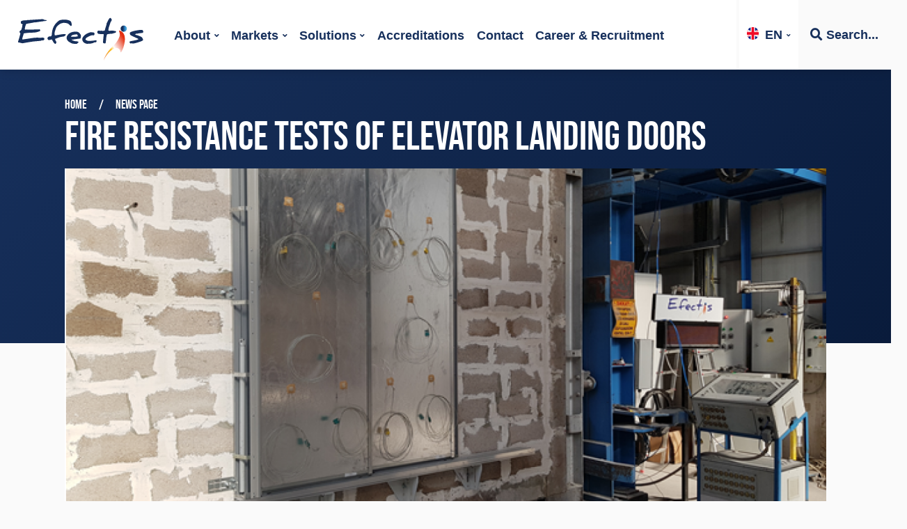

--- FILE ---
content_type: text/html; charset=UTF-8
request_url: https://efectis.com/en/fire-resistance-tests-of-otis-elevators-landing-doors/
body_size: 9929
content:
<!doctype html>
<html lang="en">
<head>
   <meta charset="utf-8">
   <meta name="viewport" content="width=device-width, initial-scale=1, maximum-scale=1, viewport-fit=cover">
   <title>Fire Resistance Test Of Otis Elevator Landing Doors</title>
   	<style>img:is([sizes="auto" i], [sizes^="auto," i]) { contain-intrinsic-size: 3000px 1500px }</style>
	
<!-- Search Engine Optimization by Rank Math PRO - https://rankmath.com/ -->
<meta name="description" content="Fire resistance test of elevator landing doors are carried out according to the EN 81-58 standard. These fire-resistant lift landing doors are found throughout the world. Their essential feature is to satisfy the fire resistance requirements of the fire safety standards for buildings."/>
<meta name="robots" content="follow, index, max-snippet:-1, max-video-preview:-1, max-image-preview:large"/>
<link rel="canonical" href="https://efectis.com/en/fire-resistance-tests-of-otis-elevators-landing-doors/" />
<meta property="og:locale" content="en_US" />
<meta property="og:type" content="article" />
<meta property="og:title" content="Fire Resistance Test Of Otis Elevator Landing Doors" />
<meta property="og:description" content="Fire resistance test of elevator landing doors are carried out according to the EN 81-58 standard. These fire-resistant lift landing doors are found throughout the world. Their essential feature is to satisfy the fire resistance requirements of the fire safety standards for buildings." />
<meta property="og:url" content="https://efectis.com/en/fire-resistance-tests-of-otis-elevators-landing-doors/" />
<meta property="og:site_name" content="Efectis" />
<meta property="article:publisher" content="https://nl-nl.facebook.com/efectisnederland/" />
<meta property="article:section" content="News" />
<meta property="og:updated_time" content="2024-07-31T14:50:07+02:00" />
<meta property="og:image" content="https://efectis.com/app/uploads/2021/01/Otis-elevator-test.png" />
<meta property="og:image:secure_url" content="https://efectis.com/app/uploads/2021/01/Otis-elevator-test.png" />
<meta property="og:image:width" content="606" />
<meta property="og:image:height" content="455" />
<meta property="og:image:alt" content="fire resistance" />
<meta property="og:image:type" content="image/png" />
<meta property="article:published_time" content="2020-03-02T15:28:00+01:00" />
<meta property="article:modified_time" content="2024-07-31T14:50:07+02:00" />
<meta name="twitter:card" content="summary_large_image" />
<meta name="twitter:title" content="Fire Resistance Test Of Otis Elevator Landing Doors" />
<meta name="twitter:description" content="Fire resistance test of elevator landing doors are carried out according to the EN 81-58 standard. These fire-resistant lift landing doors are found throughout the world. Their essential feature is to satisfy the fire resistance requirements of the fire safety standards for buildings." />
<meta name="twitter:image" content="https://efectis.com/app/uploads/2021/01/Otis-elevator-test.png" />
<meta name="twitter:label1" content="Written by" />
<meta name="twitter:data1" content="Monique" />
<meta name="twitter:label2" content="Time to read" />
<meta name="twitter:data2" content="1 minute" />
<script type="application/ld+json" class="rank-math-schema-pro">{"@context":"https://schema.org","@graph":[{"@type":"Organization","@id":"https://efectis.com/en/#organization/","name":"Efectis","url":"https://efectis.com/","sameAs":["https://nl-nl.facebook.com/efectisnederland/"],"logo":{"@type":"ImageObject","@id":"https://efectis.com/en/#logo/","url":"https://efectis.com/app/uploads/2020/12/EfectisLogo-Google.jpg","contentUrl":"https://efectis.com/app/uploads/2020/12/EfectisLogo-Google.jpg","caption":"Efectis","inLanguage":"en-US","width":"1080","height":"1080"}},{"@type":"WebSite","@id":"https://efectis.com/en/#website/","url":"https://efectis.com/en/","name":"Efectis","publisher":{"@id":"https://efectis.com/en/#organization/"},"inLanguage":"en-US"},{"@type":"ImageObject","@id":"https://efectis.com/app/uploads/2021/01/Otis-elevator-test.png","url":"https://efectis.com/app/uploads/2021/01/Otis-elevator-test.png","width":"606","height":"455","inLanguage":"en-US"},{"@type":"WebPage","@id":"https://efectis.com/en/fire-resistance-tests-of-otis-elevators-landing-doors/#webpage","url":"https://efectis.com/en/fire-resistance-tests-of-otis-elevators-landing-doors/","name":"Fire Resistance Test Of Otis Elevator Landing Doors","datePublished":"2020-03-02T15:28:00+01:00","dateModified":"2024-07-31T14:50:07+02:00","isPartOf":{"@id":"https://efectis.com/en/#website/"},"primaryImageOfPage":{"@id":"https://efectis.com/app/uploads/2021/01/Otis-elevator-test.png"},"inLanguage":"en-US"},{"@type":"Person","@id":"https://efectis.com/en/fire-resistance-tests-of-otis-elevators-landing-doors/#author","name":"Monique","image":{"@type":"ImageObject","@id":"https://secure.gravatar.com/avatar/55ff84865dd6ef1e7b24d60e88d751499b080cb29d86e2d1b9d0f22309f20a2b?s=96&amp;d=mm&amp;r=g","url":"https://secure.gravatar.com/avatar/55ff84865dd6ef1e7b24d60e88d751499b080cb29d86e2d1b9d0f22309f20a2b?s=96&amp;d=mm&amp;r=g","caption":"Monique","inLanguage":"en-US"},"worksFor":{"@id":"https://efectis.com/en/#organization/"}},{"@type":"NewsArticle","headline":"Fire Resistance Test Of Otis Elevator Landing Doors","keywords":"fire resistance,elevator landing doors","datePublished":"2020-03-02T15:28:00+01:00","dateModified":"2024-07-31T14:50:07+02:00","author":{"@id":"https://efectis.com/en/fire-resistance-tests-of-otis-elevators-landing-doors/#author","name":"Monique"},"publisher":{"@id":"https://efectis.com/en/#organization/"},"description":"Fire resistance test of elevator landing doors are carried out according to the EN 81-58 standard. These fire-resistant lift landing doors are found throughout the world. Their essential feature is to satisfy the fire resistance requirements of the fire safety standards for buildings.","name":"Fire Resistance Test Of Otis Elevator Landing Doors","@id":"https://efectis.com/en/fire-resistance-tests-of-otis-elevators-landing-doors/#richSnippet","isPartOf":{"@id":"https://efectis.com/en/fire-resistance-tests-of-otis-elevators-landing-doors/#webpage"},"image":{"@id":"https://efectis.com/app/uploads/2021/01/Otis-elevator-test.png"},"inLanguage":"en-US","mainEntityOfPage":{"@id":"https://efectis.com/en/fire-resistance-tests-of-otis-elevators-landing-doors/#webpage"}}]}</script>
<!-- /Rank Math WordPress SEO plugin -->

<link rel='stylesheet' id='wp-block-library-css' href='https://efectis.com/wp/wp-includes/css/dist/block-library/style.min.css?ver=6.8.1' type='text/css' media='all' />
<style id='classic-theme-styles-inline-css' type='text/css'>
/*! This file is auto-generated */
.wp-block-button__link{color:#fff;background-color:#32373c;border-radius:9999px;box-shadow:none;text-decoration:none;padding:calc(.667em + 2px) calc(1.333em + 2px);font-size:1.125em}.wp-block-file__button{background:#32373c;color:#fff;text-decoration:none}
</style>
<link rel='stylesheet' id='coblocks-frontend-css' href='https://efectis.com/app/plugins/coblocks/dist/style-coblocks-1.css?ver=3.1.16' type='text/css' media='all' />
<link rel='stylesheet' id='coblocks-extensions-css' href='https://efectis.com/app/plugins/coblocks/dist/style-coblocks-extensions.css?ver=3.1.16' type='text/css' media='all' />
<link rel='stylesheet' id='coblocks-animation-css' href='https://efectis.com/app/plugins/coblocks/dist/style-coblocks-animation.css?ver=2677611078ee87eb3b1c' type='text/css' media='all' />
<style id='global-styles-inline-css' type='text/css'>
:root{--wp--preset--aspect-ratio--square: 1;--wp--preset--aspect-ratio--4-3: 4/3;--wp--preset--aspect-ratio--3-4: 3/4;--wp--preset--aspect-ratio--3-2: 3/2;--wp--preset--aspect-ratio--2-3: 2/3;--wp--preset--aspect-ratio--16-9: 16/9;--wp--preset--aspect-ratio--9-16: 9/16;--wp--preset--color--black: #000000;--wp--preset--color--cyan-bluish-gray: #abb8c3;--wp--preset--color--white: #fff;--wp--preset--color--pale-pink: #f78da7;--wp--preset--color--vivid-red: #cf2e2e;--wp--preset--color--luminous-vivid-orange: #ff6900;--wp--preset--color--luminous-vivid-amber: #fcb900;--wp--preset--color--light-green-cyan: #7bdcb5;--wp--preset--color--vivid-green-cyan: #00d084;--wp--preset--color--pale-cyan-blue: #8ed1fc;--wp--preset--color--vivid-cyan-blue: #0693e3;--wp--preset--color--vivid-purple: #9b51e0;--wp--preset--color--primary: #17305c;--wp--preset--color--secondary: #b7312c;--wp--preset--color--tertiary: #efa92c;--wp--preset--color--accent: #b0c4c8;--wp--preset--color--dark: #071836;--wp--preset--gradient--vivid-cyan-blue-to-vivid-purple: linear-gradient(135deg,rgba(6,147,227,1) 0%,rgb(155,81,224) 100%);--wp--preset--gradient--light-green-cyan-to-vivid-green-cyan: linear-gradient(135deg,rgb(122,220,180) 0%,rgb(0,208,130) 100%);--wp--preset--gradient--luminous-vivid-amber-to-luminous-vivid-orange: linear-gradient(135deg,rgba(252,185,0,1) 0%,rgba(255,105,0,1) 100%);--wp--preset--gradient--luminous-vivid-orange-to-vivid-red: linear-gradient(135deg,rgba(255,105,0,1) 0%,rgb(207,46,46) 100%);--wp--preset--gradient--very-light-gray-to-cyan-bluish-gray: linear-gradient(135deg,rgb(238,238,238) 0%,rgb(169,184,195) 100%);--wp--preset--gradient--cool-to-warm-spectrum: linear-gradient(135deg,rgb(74,234,220) 0%,rgb(151,120,209) 20%,rgb(207,42,186) 40%,rgb(238,44,130) 60%,rgb(251,105,98) 80%,rgb(254,248,76) 100%);--wp--preset--gradient--blush-light-purple: linear-gradient(135deg,rgb(255,206,236) 0%,rgb(152,150,240) 100%);--wp--preset--gradient--blush-bordeaux: linear-gradient(135deg,rgb(254,205,165) 0%,rgb(254,45,45) 50%,rgb(107,0,62) 100%);--wp--preset--gradient--luminous-dusk: linear-gradient(135deg,rgb(255,203,112) 0%,rgb(199,81,192) 50%,rgb(65,88,208) 100%);--wp--preset--gradient--pale-ocean: linear-gradient(135deg,rgb(255,245,203) 0%,rgb(182,227,212) 50%,rgb(51,167,181) 100%);--wp--preset--gradient--electric-grass: linear-gradient(135deg,rgb(202,248,128) 0%,rgb(113,206,126) 100%);--wp--preset--gradient--midnight: linear-gradient(135deg,rgb(2,3,129) 0%,rgb(40,116,252) 100%);--wp--preset--font-size--small: 13px;--wp--preset--font-size--medium: 20px;--wp--preset--font-size--large: 36px;--wp--preset--font-size--x-large: 42px;--wp--preset--spacing--20: 0.44rem;--wp--preset--spacing--30: 0.67rem;--wp--preset--spacing--40: 1rem;--wp--preset--spacing--50: 1.5rem;--wp--preset--spacing--60: 2.25rem;--wp--preset--spacing--70: 3.38rem;--wp--preset--spacing--80: 5.06rem;--wp--preset--shadow--natural: 6px 6px 9px rgba(0, 0, 0, 0.2);--wp--preset--shadow--deep: 12px 12px 50px rgba(0, 0, 0, 0.4);--wp--preset--shadow--sharp: 6px 6px 0px rgba(0, 0, 0, 0.2);--wp--preset--shadow--outlined: 6px 6px 0px -3px rgba(255, 255, 255, 1), 6px 6px rgba(0, 0, 0, 1);--wp--preset--shadow--crisp: 6px 6px 0px rgba(0, 0, 0, 1);}:where(.is-layout-flex){gap: 0.5em;}:where(.is-layout-grid){gap: 0.5em;}body .is-layout-flex{display: flex;}.is-layout-flex{flex-wrap: wrap;align-items: center;}.is-layout-flex > :is(*, div){margin: 0;}body .is-layout-grid{display: grid;}.is-layout-grid > :is(*, div){margin: 0;}:where(.wp-block-columns.is-layout-flex){gap: 2em;}:where(.wp-block-columns.is-layout-grid){gap: 2em;}:where(.wp-block-post-template.is-layout-flex){gap: 1.25em;}:where(.wp-block-post-template.is-layout-grid){gap: 1.25em;}.has-black-color{color: var(--wp--preset--color--black) !important;}.has-cyan-bluish-gray-color{color: var(--wp--preset--color--cyan-bluish-gray) !important;}.has-white-color{color: var(--wp--preset--color--white) !important;}.has-pale-pink-color{color: var(--wp--preset--color--pale-pink) !important;}.has-vivid-red-color{color: var(--wp--preset--color--vivid-red) !important;}.has-luminous-vivid-orange-color{color: var(--wp--preset--color--luminous-vivid-orange) !important;}.has-luminous-vivid-amber-color{color: var(--wp--preset--color--luminous-vivid-amber) !important;}.has-light-green-cyan-color{color: var(--wp--preset--color--light-green-cyan) !important;}.has-vivid-green-cyan-color{color: var(--wp--preset--color--vivid-green-cyan) !important;}.has-pale-cyan-blue-color{color: var(--wp--preset--color--pale-cyan-blue) !important;}.has-vivid-cyan-blue-color{color: var(--wp--preset--color--vivid-cyan-blue) !important;}.has-vivid-purple-color{color: var(--wp--preset--color--vivid-purple) !important;}.has-black-background-color{background-color: var(--wp--preset--color--black) !important;}.has-cyan-bluish-gray-background-color{background-color: var(--wp--preset--color--cyan-bluish-gray) !important;}.has-white-background-color{background-color: var(--wp--preset--color--white) !important;}.has-pale-pink-background-color{background-color: var(--wp--preset--color--pale-pink) !important;}.has-vivid-red-background-color{background-color: var(--wp--preset--color--vivid-red) !important;}.has-luminous-vivid-orange-background-color{background-color: var(--wp--preset--color--luminous-vivid-orange) !important;}.has-luminous-vivid-amber-background-color{background-color: var(--wp--preset--color--luminous-vivid-amber) !important;}.has-light-green-cyan-background-color{background-color: var(--wp--preset--color--light-green-cyan) !important;}.has-vivid-green-cyan-background-color{background-color: var(--wp--preset--color--vivid-green-cyan) !important;}.has-pale-cyan-blue-background-color{background-color: var(--wp--preset--color--pale-cyan-blue) !important;}.has-vivid-cyan-blue-background-color{background-color: var(--wp--preset--color--vivid-cyan-blue) !important;}.has-vivid-purple-background-color{background-color: var(--wp--preset--color--vivid-purple) !important;}.has-black-border-color{border-color: var(--wp--preset--color--black) !important;}.has-cyan-bluish-gray-border-color{border-color: var(--wp--preset--color--cyan-bluish-gray) !important;}.has-white-border-color{border-color: var(--wp--preset--color--white) !important;}.has-pale-pink-border-color{border-color: var(--wp--preset--color--pale-pink) !important;}.has-vivid-red-border-color{border-color: var(--wp--preset--color--vivid-red) !important;}.has-luminous-vivid-orange-border-color{border-color: var(--wp--preset--color--luminous-vivid-orange) !important;}.has-luminous-vivid-amber-border-color{border-color: var(--wp--preset--color--luminous-vivid-amber) !important;}.has-light-green-cyan-border-color{border-color: var(--wp--preset--color--light-green-cyan) !important;}.has-vivid-green-cyan-border-color{border-color: var(--wp--preset--color--vivid-green-cyan) !important;}.has-pale-cyan-blue-border-color{border-color: var(--wp--preset--color--pale-cyan-blue) !important;}.has-vivid-cyan-blue-border-color{border-color: var(--wp--preset--color--vivid-cyan-blue) !important;}.has-vivid-purple-border-color{border-color: var(--wp--preset--color--vivid-purple) !important;}.has-vivid-cyan-blue-to-vivid-purple-gradient-background{background: var(--wp--preset--gradient--vivid-cyan-blue-to-vivid-purple) !important;}.has-light-green-cyan-to-vivid-green-cyan-gradient-background{background: var(--wp--preset--gradient--light-green-cyan-to-vivid-green-cyan) !important;}.has-luminous-vivid-amber-to-luminous-vivid-orange-gradient-background{background: var(--wp--preset--gradient--luminous-vivid-amber-to-luminous-vivid-orange) !important;}.has-luminous-vivid-orange-to-vivid-red-gradient-background{background: var(--wp--preset--gradient--luminous-vivid-orange-to-vivid-red) !important;}.has-very-light-gray-to-cyan-bluish-gray-gradient-background{background: var(--wp--preset--gradient--very-light-gray-to-cyan-bluish-gray) !important;}.has-cool-to-warm-spectrum-gradient-background{background: var(--wp--preset--gradient--cool-to-warm-spectrum) !important;}.has-blush-light-purple-gradient-background{background: var(--wp--preset--gradient--blush-light-purple) !important;}.has-blush-bordeaux-gradient-background{background: var(--wp--preset--gradient--blush-bordeaux) !important;}.has-luminous-dusk-gradient-background{background: var(--wp--preset--gradient--luminous-dusk) !important;}.has-pale-ocean-gradient-background{background: var(--wp--preset--gradient--pale-ocean) !important;}.has-electric-grass-gradient-background{background: var(--wp--preset--gradient--electric-grass) !important;}.has-midnight-gradient-background{background: var(--wp--preset--gradient--midnight) !important;}.has-small-font-size{font-size: var(--wp--preset--font-size--small) !important;}.has-medium-font-size{font-size: var(--wp--preset--font-size--medium) !important;}.has-large-font-size{font-size: var(--wp--preset--font-size--large) !important;}.has-x-large-font-size{font-size: var(--wp--preset--font-size--x-large) !important;}
:where(.wp-block-post-template.is-layout-flex){gap: 1.25em;}:where(.wp-block-post-template.is-layout-grid){gap: 1.25em;}
:where(.wp-block-columns.is-layout-flex){gap: 2em;}:where(.wp-block-columns.is-layout-grid){gap: 2em;}
:root :where(.wp-block-pullquote){font-size: 1.5em;line-height: 1.6;}
</style>
<link rel='stylesheet' id='wp-components-css' href='https://efectis.com/wp/wp-includes/css/dist/components/style.min.css?ver=6.8.1' type='text/css' media='all' />
<link rel='stylesheet' id='godaddy-styles-css' href='https://efectis.com/app/plugins/coblocks/includes/Dependencies/GoDaddy/Styles/build/latest.css?ver=2.0.2' type='text/css' media='all' />
<link rel="https://api.w.org/" href="https://efectis.com/en/wp-json/" /><link rel="alternate" title="JSON" type="application/json" href="https://efectis.com/en/wp-json/wp/v2/posts/42593" /><link rel="EditURI" type="application/rsd+xml" title="RSD" href="https://efectis.com/wp/xmlrpc.php?rsd" />
<link rel='shortlink' href='https://efectis.com/en/?p=42593' />
<link rel="alternate" title="oEmbed (JSON)" type="application/json+oembed" href="https://efectis.com/en/wp-json/oembed/1.0/embed?url=https%3A%2F%2Fefectis.com%2Fen%2Ffire-resistance-tests-of-otis-elevators-landing-doors%2F" />
<link rel="alternate" title="oEmbed (XML)" type="text/xml+oembed" href="https://efectis.com/en/wp-json/oembed/1.0/embed?url=https%3A%2F%2Fefectis.com%2Fen%2Ffire-resistance-tests-of-otis-elevators-landing-doors%2F&#038;format=xml" />
<style id="uagb-style-conditional-extension">@media (min-width: 1025px){body .uag-hide-desktop.uagb-google-map__wrap,body .uag-hide-desktop{display:none !important}}@media (min-width: 768px) and (max-width: 1024px){body .uag-hide-tab.uagb-google-map__wrap,body .uag-hide-tab{display:none !important}}@media (max-width: 767px){body .uag-hide-mob.uagb-google-map__wrap,body .uag-hide-mob{display:none !important}}</style>      <link rel="preload" href="https://efectis.com/app/themes/efectis/dist/webfonts/easy_speech-webfont.woff2" as="font" crossorigin="anonymous" />
   <link rel="preload" href="https://efectis.com/app/themes/efectis/dist/webfonts/fa-brands-400.woff2" as="font" crossorigin="anonymous" />
   <link rel="preload" href="https://efectis.com/app/themes/efectis/dist/webfonts/bebas_neue_pro_bold-webfont.woff2" as="font" crossorigin="anonymous" />
   <link rel="preload" href="https://efectis.com/app/themes/efectis/dist/webfonts/fa-regular-400.woff2" as="font" crossorigin="anonymous" />
   <link rel="preload" href="https://efectis.com/app/themes/efectis/dist/webfonts/fa-solid-900.woff2" as="font" crossorigin="anonymous" />
   <link rel="stylesheet" href="https://efectis.com/app/themes/efectis/dist/styles/style.min.css?v=0711251222" type="text/css">
   <link rel="apple-touch-icon" sizes="180x180" href="https://efectis.com/app/themes/efectis/dist/images/favicons/apple-touch-icon.png">
   <link rel="icon" type="image/png" sizes="32x32" href="https://efectis.com/app/themes/efectis/dist/images/favicons/favicon-32x32.png">
   <link rel="icon" type="image/png" sizes="16x16" href="https://efectis.com/app/themes/efectis/dist/images/favicons/favicon-16x16.png">
   <link rel="manifest" href="https://efectis.com/app/themes/efectis/dist/images/favicons/site.webmanifest">
   <meta name="msapplication-TileColor" content="#17305c">
   <meta name="theme-color" content="#17305c">

   <!-- Google Tag Manager -->
    <script>(function(w,d,s,l,i){w[l]=w[l]||[];w[l].push({'gtm.start':
    new Date().getTime(),event:'gtm.js'});var f=d.getElementsByTagName(s)[0],
    j=d.createElement(s),dl=l!='dataLayer'?'&l='+l:'';j.async=true;j.src=
    'https://www.googletagmanager.com/gtm.js?id='+i+dl;f.parentNode.insertBefore(j,f);
    })(window,document,'script','dataLayer','GTM-56X9Q99');</script>
    <!-- End Google Tag Manager -->
</head>

<body>
	<header class="header d-flex align-items-center pl-2">
   <a href="/en/" class="logo"><img src="https://efectis.com/app/themes/efectis/dist/images/logo-efectis.svg" alt="Efectis logo" width="180" height="76"></a>
   <div class="hamburger">
      <div class="hamburger-box">
         <div class="hamburger-inner"></div>
      </div>
   </div>
   <nav class="nav-wrapper">
      <ul class="nav-main" id="nav-main">
         <li class="language-switch order-md-last">
            <a href="#" class="language-selected">
               <img src="https://efectis.com/app/themes/efectis/dist/images/languages/en-flag.jpg" width="40" height="40" alt="en flag"/>EN            </a>
            <ul class="language-options">
                                 <li>
                     <a href="https://efectis.com/fr/">
                        <img src="https://efectis.com/app/themes/efectis/dist/images/languages/fr-flag.jpg" width="40" height="40" alt="en flag"> Français                     </a>
                  </li>
                                 <li>
                     <a href="https://efectis.com/nl/">
                        <img src="https://efectis.com/app/themes/efectis/dist/images/languages/nl-flag.jpg" width="40" height="40" alt="en flag"> Nederlands                     </a>
                  </li>
                                 <li>
                     <a href="https://efectis.com/de/">
                        <img src="https://efectis.com/app/themes/efectis/dist/images/languages/de-flag.jpg" width="40" height="40" alt="en flag"> Deutsch                     </a>
                  </li>
                                 <li>
                     <a href="https://efectis.com/es/">
                        <img src="https://efectis.com/app/themes/efectis/dist/images/languages/es-flag.jpg" width="40" height="40" alt="en flag"> Español                     </a>
                  </li>
                                 <li>
                     <a href="https://efectis.com/tr/">
                        <img src="https://efectis.com/app/themes/efectis/dist/images/languages/tr-flag.jpg" width="40" height="40" alt="en flag"> Türkçe                     </a>
                  </li>
                                 <li>
                     <a href="https://efectis.com/ru/">
                        <img src="https://efectis.com/app/themes/efectis/dist/images/languages/ru-flag.jpg" width="40" height="40" alt="en flag"> Русский                     </a>
                  </li>
                           </ul>
         </li>
         <li class="search order-md-last">
            <span class="search-button"><span><i class="fas fa-search"></i> Search...</span></span>
            <ul class="search-sub">
               <li>
                  <a href="/en/certifications">
                     <span><i class="fas fa-search"></i> Search certificate</span>
                  </a>
               </li>
               <li>
                  <a href="/en/reports">
                     <span><i class="fas fa-search"></i> Search report</span>
                  </a>
               </li>
               <li>
                  <a href="/en/search-on-website">
                     <span><i class="fas fa-search"></i> Search on website</span>
                  </a>
               </li>
            </ul>
         </li>
                     <li class="nav-main-link nav-main-has-children  "><a href="https://efectis.com/en/the-group/" >About</a>
                                 <ul class="nav-sub">
                                             <li class="nav-sub-link "><a href="https://efectis.com/en/the-group/our-board/"  >Our board</a></li>
                                             <li class="nav-sub-link "><a href="https://efectis.com/en/the-group/our-references/"  >Our references</a></li>
                                             <li class="nav-sub-link "><a href="https://efectis.com/en/the-group/news/"  >News</a></li>
                                             <li class="nav-sub-link "><a href="https://efectis.com/en/publications/"  >Publications</a></li>
                                             <li class="nav-sub-link "><a href="https://efectis.com/en/our-esg-policy/"  >Our ESG policy</a></li>
                                             <li class="nav-sub-link "><a href="https://efectis.com/en/careers/"  >Career &#038; Recruitment</a></li>
                                       </ul>
                           </li>
                     <li class="nav-main-link nav-main-has-children  "><a href="https://efectis.com/en/services-by-markets/" >Markets</a>
                                 <ul class="nav-sub">
                                             <li class="nav-sub-link "><a href="https://efectis.com/en/services-by-markets/building-materials/"  >Building Materials</a></li>
                                             <li class="nav-sub-link "><a href="https://efectis.com/en/services-by-markets/high-rise-buildings/"  >High-rise buildings</a></li>
                                             <li class="nav-sub-link "><a href="https://efectis.com/en/services-by-markets/buildings/"  >Buildings</a></li>
                                             <li class="nav-sub-link "><a href="https://efectis.com/en/services-by-markets/storage-and-warehouse/"  >Storage and warehouse</a></li>
                                             <li class="nav-sub-link "><a href="https://efectis.com/en/services-by-markets/oil-and-gas-industry/"  >Oil and gas industry</a></li>
                                             <li class="nav-sub-link "><a href="https://efectis.com/en/services-by-markets/nuclear-and-power-plants/"  >Nuclear and power plants</a></li>
                                             <li class="nav-sub-link "><a href="https://efectis.com/en/services-by-markets/infrastructures/"  >Infrastructures</a></li>
                                             <li class="nav-sub-link "><a href="https://efectis.com/en/marine/"  >Marine</a></li>
                                             <li class="nav-sub-link "><a href="https://efectis.com/en/rails/"  >Rails</a></li>
                                       </ul>
                           </li>
                     <li class="nav-main-link nav-main-has-children  "><a href="https://efectis.com/en/services-by-solutions/" >Solutions</a>
                                 <ul class="nav-sub">
                                             <li class="nav-sub-link "><a href="https://efectis.com/en/services-by-solutions/certification-ce-marking/"  >Certification, UKCA &#038; CE marking</a></li>
                                             <li class="nav-sub-link "><a href="https://efectis.com/en/life-cycle-assessment/"  >Life cycle assessment</a></li>
                                             <li class="nav-sub-link "><a href="https://efectis.com/en/services-by-solutions/fire-testing/"  >Fire testing</a></li>
                                             <li class="nav-sub-link "><a href="https://efectis.com/en/services-by-solutions/special-and-on-site-testing/"  >Special and on-site testing</a></li>
                                             <li class="nav-sub-link "><a href="https://efectis.com/en/services-by-solutions/fire-and-explosion-engineering/"  >Fire and Explosion Engineering</a></li>
                                             <li class="nav-sub-link "><a href="https://efectis.com/en/facade-fire-safety/"  >Façade fire safety</a></li>
                                             <li class="nav-sub-link "><a href="https://efectis.com/en/exap-and-classification/"  >EXAP and classification</a></li>
                                             <li class="nav-sub-link "><a href="https://efectis.com/en/services-by-solutions/fire-expertise-and-approvals/"  >Fire expertise and approvals</a></li>
                                             <li class="nav-sub-link "><a href="https://efectis.com/en/services-by-solutions/training/"  >Training</a></li>
                                       </ul>
                           </li>
                     <li class="nav-main-link  "><a href="https://efectis.com/en/the-group/accreditations-notifications-certifications-2/" >Accreditations</a>
                           </li>
                     <li class="nav-main-link  "><a href="https://efectis.com/en/contact/" >Contact</a>
                           </li>
                     <li class="nav-main-link  "><a href="https://efectis.com/en/careers/" >Career &#038; Recruitment</a>
                           </li>
                  <li class="nav-fill"></li>
      </ul>
   </nav>
</div>
</header>
	<header class="header-project">
		<div class="container">
			<nav class="nav-breadcrumbs">
				<ol>
					<li><a href="https://efectis.com/en/">Home</a></li>
					<li><a href="https://efectis.com/en/the-group/news/">News page</a></li>
				</ol>
			</nav>
			<h1 class="display-2">Fire Resistance Tests of Elevator Landing Doors</h1>
		</div>
		<div class="header-project-image-wrapper">
							<figure class="header-project-image">
					<img width="1200" height="500" src="https://efectis.com/app/uploads/cached_images/1200x550/2021/01/Otis-elevator-test.png" alt="" srcset="https://efectis.com/app/uploads/cached_images/1200x550/2021/01/Otis-elevator-test.png 1200w, https://efectis.com/app/uploads/cached_images/800x370/2021/01/Otis-elevator-test.png 800w, https://efectis.com/app/uploads/cached_images/400x185/2021/01/Otis-elevator-test.png 400w" sizes="(max-width:1200px) 100vw,1200px">
				</figure>
					</div>
	</header>
	<div class="post-content mb-3">
		<h5 class="handwriting text-accent">2/3/2020</h5>
		
<p><strong>A further fire resistance test has been successfully carried out for our valued customer&nbsp;Otis Elevator Company (Russia)&nbsp;in our furnace according to the EN 81-58 standard (Safety rules for the construction and installation of lifts – Examination and tests – Part 58: Landing doors fire resistance). These fire-resistant lift landing doors are found throughout the world. Their essential feature is to satisfy the fire resistance requirements of the fire safety standards for buildings.</strong></p>



<p>A specific harmonised standard for the testing of fire-resistant lift landing doors was adopted in 2003. Standard EN 81-58 was developed by the European Committee for Standardization following a mandate given by the European Commission under the Lifts Directive. It specifies a method for testing the integrity of lift landing doors intended to provide a barrier to prevent a fire from spreading from the landing to the floors above through the lift shaft. It also includes a classification for lift landing doors.</p>



<p>To follow the European requirements, Otis Elevator Company (Russia) had its insulated double leaf telescopic doors tested in accordance with EN 81-58:2018 achieving an&nbsp;<strong>EI 30&nbsp;</strong>(30 minutes for Integrity and Insulation). The classification was carried out in accordance with EN 13501-2.</p>



<p><strong>In</strong><strong>tegrity (E):&nbsp;</strong>is satisfied as long as the leakage rate per metre width of the door opening does not exceed 3.0 m<sup>3</sup>/(min·m), not taking into account the first 14 minutes of the test. Integrity is considered lost by the occurrence of sustained flaming at any time during the test period. Sustained flaming is flaming for more than 10 seconds.</p>



<p><strong>Thermal Insulation (I):</strong>&nbsp;is no longer satisfied when the average temperature rise exceeds 140 °C.</p>



<p>For more information, please contact&nbsp;<a href="mailto:turkiye@efectis.com" target="_blank" rel="noreferrer noopener">turkiye@efectis.com</a></p>
	</div>
    <hr>
    <div class="container bg-accent p-2 mb-4">
    <h2>Keep me Informed</h2>
    <p class="lead">Subscribe for every two months updates</p>
    <div id="mc_embed_signup"><!-- Begin Mailchimp Signup Form -->
        <form action="https://efectis.us14.list-manage.com/subscribe/post?u=d4191cc76e51d3e65d326540e&id=323d23485f" method="post" id="mc-embedded-subscribe-form" name="mc-embedded-subscribe-form" class="validate" target="_blank" novalidate>
            <div id="mc_embed_signup_scroll">
                <div class="news_fields">
                    <div class="row">
                        <div class="col-12 col-md-5 lang mc-field-group mb-2">
                            <label for="mce-LANG">Your preferred language</label>
                            <select name="LANG" class="required custom-select" id="mce-LANG">
                                <option value="" disabled>Language</option>
                                <option value="English">English</option>
                                <option value="French">French</option>
                            </select>
                        </div>
                        <div class="mc-field-group col-12 col-md-7 email">
                            <label for="mce-EMAIL">Your e-mail</label>
                            <input type="email" value="" name="EMAIL" class="required email form-control" id="mce-EMAIL" placeholder="Your e-mail">
                            <div id="mce-responses" class="clear">
                                <div class="response" id="mce-error-response" style="display:none"></div>
                                <div class="response" id="mce-success-response" style="display:none"></div>
                            </div>
                            <div style="position: absolute; left: -5000px;" aria-hidden="true"><input type="text" name="b_d4191cc76e51d3e65d326540e_323d23485f" tabindex="-1" value=""></div>
                        </div>
                    </div>
                </div>
                <button type="submit" value="SIGN IN" name="subscribe" id="mc-embedded-subscribe" class="mt-1 btn btn-primary">Subscribe</button>
            </div>
        </form>
    </div>
</div>
    
	
<footer>
   <div class="footer-contact">
      <div class="container">
         <div class="row">
            <div class="col-12 pt-4 footer-contact-locations">
               <h2>Efectis all over the world</h2>
               <div class="accordion pb-3" id="footer-locations">
                  <div class="card">
                     <span class="single-country collapsed" data-toggle="collapse" data-target="#france" aria-expanded="false" aria-controls="france">France <span>(14)</span></span>
                     <div id="france" class="collapse" aria-labelledby="headingOne" data-parent="#footer-locations">
                        <a href="/en/contact/#Headquarter" class="single-location">
                           Efectis Headquarter
                        </a>
                        <a href="/en/contact/#Metz" class="single-location">
                           Efectis France - Lab Metz
                        </a>
                        <a href="/en/contact/#Avenieres" class="single-location">
                           Efectis France - Lab Les Avenières
                        </a>
                        <a href="/en/contact/#Saint-Yan" class="single-location">
                           Efectis France - Lab Saint-Yan
                        </a>
                        <a href="/en/contact/#EngineeringCertification" class="single-location">
                           Efectis France Engineering & Certification
                        </a>
                        <a href="/en/contact/#DélégationIleDeFrance" class="single-location">
                           Délégation Ile de France
                        </a>
                        <a href="/en/contact/#DélégationRhône-Alpes" class="single-location">
                           Délégation Rhône-Alpes
                        </a>
                        <a href="/en/contact/#DélégationMidi-Aquitaine" class="single-location">
                           Délégation Midi-Aquitaine
                        </a>
                        <a href="/en/contact/#DélégationNormandie" class="single-location">
                           Délégation Normandie
                        </a>
                        <a href="/en/contact/#DélégationNord-Atlantique" class="single-location">
                           Délégation Nord-Atlantique
                        </a>
                        <a href="/en/contact/#DélégationGrandEst" class="single-location">
                           Délégation Grand Est
                        </a>
                        <a href="/en/contact/#DélégationPierrelatte" class="single-location">
                           Délégation Pierrelatte
                        </a>
                        <a href="/en/contact/#DélégationSeine-et-Marne" class="single-location">
                           Délégation Seine-et-Marne
                        </a>
                     </div>
                  </div>
                  <div class="card">
                     <span class="single-country collapsed" data-toggle="collapse" data-target="#netherlands" aria-expanded="false" aria-controls="netherlands">The Netherlands <span>(2)</span></span>
                     <div id="netherlands" class="collapse" aria-labelledby="headingOne" data-parent="#footer-locations">
                        <a href="/en/contact/#Nederland" class="single-location">The Netherlands <span>(1)</span></a>
                        <a href="/en/contact/#Nederland-dordrecht" class="single-location">The Netherlands – Dordrecht <span>(1)</span></a>
                     </div>
                  </div>
                  <a href="/en/contact/#EraAvrasya" class="single-country">Türkiye <span>(1)</span></a>
                  <div class="card">
                     <span class="single-country collapsed" data-toggle="collapse" data-target="#uk-ireland" aria-expanded="false" aria-controls="uk-ireland">UK/Ireland <span>(4)</span></span>
                     <div id="uk-ireland" class="collapse" aria-labelledby="headingOne" data-parent="#footer-locations">
                        <a href="/en/contact/#UK-Ireland" class="single-location">
                           Engineering &amp; Certification
                        </a>
                        <a href="/en/contact/#UK-Ireland-lab-Wentloog" class="single-location">
                           Laboratory Cardiff
                        </a>
                        <a href="/en/contact/#UK-Ireland-lab" class="single-location">
                           Laboratory Newtownabbey
                        </a>
                        <a href="/en/contact/#UK-Ireland-lab-Carrickfergus" class="single-location">
                           Laboratory Carrickfergus
                        </a>
                     </div>
                  </div>
                  <a href="/en/contact/#Iberica" class="single-country">Spain <span>(1)</span></a>
                  <a href="/en/contact/#Cadorago" class="single-country">Italy <span>(1)</span></a>
               </div>
            </div>
         </div>
      </div>
   </div>
   <div class="bg-dark py-2 map-overlay-shadow">
      <div class="container-fluid">
         <hr>
         <div class="row">
            <div class="d-none d-lg-inline col-lg-2 col-xl-1">
               <img src="https://efectis.com/app/themes/efectis/dist/images/efectis-logo-white.svg" alt="Logo Efectis" class="w-100">
            </div>
            <div class="col text-white">
               <h3>Fire & explosion safety experts</h3>
               <p class="mb-0">Based on its 70 years of experience, from small scale to large scale, from materials to construction, Efectis is assessing the fire performance of your products, systems or of your entire project, whatever is the domain, whatever is the performance.</p>
               <a href="/en/the-group/" class="btn btn-transparent text-white">READ MORE</a>
            </div>
            <div class="mt-3 mt-md-0 col-12 col-md-5 col-lg-4">
               <h3 class=" text-white">Newsletter</h3>
               <div id="mc_embed_signup"><!-- Begin Mailchimp Signup Form -->
                  <form action="https://efectis.us14.list-manage.com/subscribe/post?u=d4191cc76e51d3e65d326540e&amp;id=323d23485f" method="post" id="mc-embedded-subscribe-form" name="mc-embedded-subscribe-form" class="validate" target="_blank" novalidate>
                     <div id="mc_embed_signup_scroll">
                        <div class="news_fields">
                           <div class="row">
                              <div class="col-5 pr-0 lang mc-field-group">
                                 <select name="LANG" class="required custom-select" id="mce-LANG">
                                    <option value="" disabled>Language</option>
                                    <option value="English">English</option>
                                    <option value="French">French</option>
                                    <!-- <option value="Spanish">Spanish</option>
                                    <option value="Dutch">Dutch</option>
                                    <option value="German">German</option>
                                    <option value="Turkish">Turkish</option> -->
                                 </select>
                              </div>
                              <div class="mc-field-group col-7 email">
                                 <input type="email" value="" name="EMAIL" class="required email form-control" id="mce-EMAIL" placeholder="Your e-mail">
                                 <div id="mce-responses" class="clear">
                                    <div class="response" id="mce-error-response" style="display:none"></div>
                                    <div class="response" id="mce-success-response" style="display:none"></div>
                                 </div>
                                 <div style="position: absolute; left: -5000px;" aria-hidden="true"><input type="text" name="b_d4191cc76e51d3e65d326540e_323d23485f" tabindex="-1" value=""></div>
                              </div>
                           </div>
                        </div>
                        <button type="submit" value="SIGN IN" name="subscribe" id="mc-embedded-subscribe" class="mt-1 btn btn-primary">SIGN IN</button>
                  </div>
                     </form>
                  </div>
               </div>
            </div>
         </div>
         <hr class="bg-accent">
         <div class="row border-top text-white d-block clearfix text-sm d-flex align-content-center flex-wrap px-2">
            <div class="col-12">
               <ul class="list-unstyled float-left">
                  <li>© Copyright 2026 Efectis</li>
                  <li><a href="/en/cookie-policy/">Cookie Policy</a></li>
                  <li><a href="/en/legal-notice/">Legal Notice</a></li>
                  <li><a href="/en/privacy-policy/">Privacy Policy</a></li>
               </ul>
               <span class="float-right ml-auto">
                  <a href="https://www.youtube.com/channel/UC1rpSfXFbpdpxkyy9IpaxmA" target="_blank" class="mr-1"><i class="fab fa-youtube fa-2x text-white"></i></a>
                  <a href="https://www.linkedin.com/company/efectis-nederland-bv/" target="_blank"><i class="fab fa-linkedin fa-2x text-white"></i></a>
               </span>
            </div>
         </div>
      </div>
   </div>
</footer>
<script src="https://cdnjs.cloudflare.com/ajax/libs/jquery/3.6.0/jquery.min.js" integrity="sha512-894YE6QWD5I59HgZOGReFYm4dnWc1Qt5NtvYSaNcOP+u1T9qYdvdihz0PPSiiqn/+/3e7Jo4EaG7TubfWGUrMQ==" crossorigin="anonymous" referrerpolicy="no-referrer"></script>
<script src="https://stackpath.bootstrapcdn.com/bootstrap/4.4.1/js/bootstrap.min.js" integrity="sha384-wfSDF2E50Y2D1uUdj0O3uMBJnjuUD4Ih7YwaYd1iqfktj0Uod8GCExl3Og8ifwB6" crossorigin="anonymous"></script>
<script src="https://cdnjs.cloudflare.com/ajax/libs/slick-carousel/1.8.1/slick.min.js" integrity="sha512-XtmMtDEcNz2j7ekrtHvOVR4iwwaD6o/FUJe6+Zq+HgcCsk3kj4uSQQR8weQ2QVj1o0Pk6PwYLohm206ZzNfubg==" crossorigin="anonymous" referrerpolicy="no-referrer">
</script>
<script src="https://cdnjs.cloudflare.com/ajax/libs/aos/2.3.4/aos.js" integrity="sha512-A7AYk1fGKX6S2SsHywmPkrnzTZHrgiVT7GcQkLGDe2ev0aWb8zejytzS8wjo7PGEXKqJOrjQ4oORtnimIRZBtw==" crossorigin="anonymous" referrerpolicy="no-referrer"></script>
<script src="https://cdnjs.cloudflare.com/ajax/libs/ekko-lightbox/5.3.0/ekko-lightbox.min.js" integrity="sha512-Y2IiVZeaBwXG1wSV7f13plqlmFOx8MdjuHyYFVoYzhyRr3nH/NMDjTBSswijzADdNzMyWNetbLMfOpIPl6Cv9g==" crossorigin="anonymous" referrerpolicy="no-referrer">
</script>
<script src="https://cdnjs.cloudflare.com/ajax/libs/popper.js/2.9.2/umd/popper.min.js" integrity="sha512-2rNj2KJ+D8s1ceNasTIex6z4HWyOnEYLVC3FigGOmyQCZc2eBXKgOxQmo3oKLHyfcj53uz4QMsRCWNbLd32Q1g==" crossorigin="anonymous" referrerpolicy="no-referrer">
</script>
<script src="https://efectis.com/app/themes/efectis/dist/scripts/lib.min.js" defer></script>

<script type="speculationrules">
{"prefetch":[{"source":"document","where":{"and":[{"href_matches":"\/en\/*"},{"not":{"href_matches":["\/wp\/wp-*.php","\/wp\/wp-admin\/*","\/app\/uploads\/*","\/app\/*","\/app\/plugins\/*","\/app\/themes\/efectis\/*","\/en\/*\\?(.+)"]}},{"not":{"selector_matches":"a[rel~=\"nofollow\"]"}},{"not":{"selector_matches":".no-prefetch, .no-prefetch a"}}]},"eagerness":"conservative"}]}
</script>
<script type="text/javascript" src="https://efectis.com/app/plugins/coblocks/dist/js/coblocks-animation.js?ver=3.1.16" id="coblocks-animation-js"></script>
<script type="text/javascript" src="https://efectis.com/app/plugins/coblocks/dist/js/vendors/tiny-swiper.js?ver=3.1.16" id="coblocks-tiny-swiper-js"></script>
<script type="text/javascript" id="coblocks-tinyswiper-initializer-js-extra">
/* <![CDATA[ */
var coblocksTinyswiper = {"carouselPrevButtonAriaLabel":"Previous","carouselNextButtonAriaLabel":"Next","sliderImageAriaLabel":"Image"};
/* ]]> */
</script>
<script type="text/javascript" src="https://efectis.com/app/plugins/coblocks/dist/js/coblocks-tinyswiper-initializer.js?ver=3.1.16" id="coblocks-tinyswiper-initializer-js"></script>
<!-- Google Tag Manager (noscript) -->
<noscript><iframe src="https://www.googletagmanager.com/ns.html?id=GTM-56X9Q99" height="0" width="0" style="display:none;visibility:hidden"></iframe></noscript>
<!-- End Google Tag Manager (noscript) -->
</body>

</html>

--- FILE ---
content_type: image/svg+xml
request_url: https://efectis.com/app/themes/efectis/dist/images/location-map.svg
body_size: 81739
content:
<?xml version="1.0" encoding="UTF-8"?>
<svg id="Layer_1" xmlns="http://www.w3.org/2000/svg" xmlns:xlink="http://www.w3.org/1999/xlink" version="1.1" viewBox="0 0 1440 823">
  <!-- Generator: Adobe Illustrator 30.1.0, SVG Export Plug-In . SVG Version: 2.1.1 Build 136)  -->
  <defs>
    <style>
      .st0 {
        mask: url(#mask);
      }

      .st1 {
        fill: #b0c4c8;
      }

      .st2 {
        stroke: #efa92c;
      }

      .st2, .st3, .st4 {
        fill: none;
      }

      .st5 {
        fill: #fff;
      }

      .st5, .st6, .st7 {
        fill-rule: evenodd;
      }

      .st6, .st7 {
        fill: #fefefe;
      }

      .st8 {
        fill: #efa92c;
      }

      .st3 {
        stroke: #b7312c;
      }

      .st9 {
        opacity: .1;
      }

      .st7 {
        fill-opacity: .2;
      }

      .st10 {
        fill: #b7312c;
      }

      .st4 {
        stroke: #b0c4c8;
      }
    </style>
    <mask id="mask" x="-1576" y="-137.2" width="5134.4" height="2495.7" maskUnits="userSpaceOnUse">
      <g id="b">
        <path id="a" class="st5" d="M-1576-137.2H3558.4v2495.7H-1576V-137.2Z"/>
      </g>
    </mask>
  </defs>
  <g class="st9">
    <path class="st7" d="M-165.5,369l-14.7,3.1-37.3,44.2-23.7,21.2,31.7,2,20.6-4.8,12.2,4.8,2.2,6.4,19.8,5.6,7.8-12.8-8.9-4.7,5.6-12v-8.9l4.7-11.2-5.6-2.5-22,6.4-5-8.9-5-7.8,12-8.4,5.5-11.7h0ZM-426,117.7l-10.6,9.5-19.5,22.8,7.3,10.6,32.3-13.4,21.2,7.3,7.8-7.3-8.9-11.1-9.4-16.2-20.1-2.2h0ZM-549.7,67.5l30.6-11.7,16.7,7.9-14.4,7.8-32.9-3.9ZM-803.7,18l5.6,8.9,13.4,5.6,65.8-21.2,61.8-14-3.3-10-29,1.6-8.9-6.7-44,3.9-61.3,31.8h0ZM-568,37.5l17.2,10.1-1.1,8.3-17.8,3.4-7.2,8.3h-38.5l-15-6.7-49,9.5-32.3,1.7-10-7.8-22.3-7.2,8.4-8.3,49.6-2.2-44.1-6.1-2.2-3.9,23.4-3.9-23.4-7.8,16.2-10.1,59-13.9,2.8,10,18.4-5,13.4,5.6,12.2-6.7,9.5,6.7-.6,11.7,31.2-25,13.9,6.1-11.7,33.4h0ZM-681.7-42.7l21.2-10.6,40.7-1.7,20-1.7-6.1,6.7-28.9,5-20.1,6.1s-26.7-3.9-26.7-3.9ZM-637.2-25c2.3,0,22.3-1.1,22.3-1.1l14.5,4.4,81.3-2.8,15-14-19.5,3.9v-11.7h-15l-13.9,16.7-36.2-17.8-25.6,6.1-22.9,16.1h0ZM-537.9-64.5l16.1-4.5,15-1.1-1.7,7.2-10.6,5.6-18.9-7.2h0ZM-515.1,7.4l-3.3,11.1,24.5,12.3,34.5-13.4,2.8-17.3,8.4-8.9h-20.1l-16.7-2.8-8.9,8.4-.5,7.3-20.6,3.3h0ZM-482.2-46.7l7.3,7.8,11.1,1.1v-8.4l-18.4-.5h0ZM-453.3-32.2l18.4,3.3,21.8-9.4,8.4-8.4-20.6-1.1-16.2.6-11.7,15h0ZM-441.6,14.6l3.9-8.4,24-15.6,42.8,1.7-14.4,11.1-10,5.1-26.2.5-20,5.6ZM-428.7-81.8l11.6,9.5,21.2,6.6,7.8-7.2-25.6-7.2v-4.5l-15,2.7ZM-406.5-25.5l11.7-5.6,12.8,1.7.5,9.5-14.4.5-10.6-6.1h0ZM-388.1-49.5l19.5-3.9,11.7,3.4-6.2,3.9-25-3.3h0ZM-370.2-72.9l10,8.4,14.5.5,3.3-2.7-17.8-7.9-10,1.7ZM-316.8-86.2l11.2,13.9,40.1-4.5,43.5-7.8-15.6-8.9-8.9-7.8-17.8-5-52.4,20.1h0ZM-360.8-27.2l12.2-8.4,8.9-10.6,13.4-1.1,6.7,8.9,51.2,2.7,11.7-3.3,25,1.1-7.3,11.7-12.8,7.8-17.8,1.7h-25.1l-25.6-7.8-40.7-2.8ZM-336.3,138.9l16.2-16.7,28.4,5.5,17.3-8.9,35.1-33.9-4.5-7.2-13.9-6.7-22.3-24-5,6.2-51.3-2.8-13.9-5.6-19.5,3.9-24.5-14,11.7-16.7L-356.9.1l41.2-5.6-20,17.3-5.6,17.3,10.6-14,26.7-18.4,34.5-2.2-2.8,14.5,25.1,5.6,27.8-1.1,22.9,11.7,33.4,11.7,11.7,21.2-16.7,11.7,12.2,9.4,28.9,15,6.1,12.8-31.8,28.4-20-25.1-31.8,1.1,14.4,18.9,8.4,12.8-6.1,17.8-14,6.6-29.5-14.5,5,14.5,8.4,15-47.9-16.2-16.2-26.2-27.3,2.8-15-3.3-12.3-1.1h0ZM-254.4-8.2l36.8,6.7-12.8,4.5-20.6,2.3-3.3-13.4ZM-308.4-46.7l15.6-8.4,26.8-4.4,2.2-8.3,24.5,1.7,37.9-18.4-3.9-4.5,26.1-12.8-41.8-2.8-13.4-9.4,22.9,1.1,79.6-14h35.7l35.1,3.9,40.6.5,25.1-3.3,19.5-1.7,23.4,6.7-42.4,9.5-49.6,11.1-46.8,15.6-25.6-.6-39,14.5-16.7,1.7-23.4,11.1v7.3l-15,3.4-25.6,1.1-9.5-2.8-12.3,2.3h-50.1,0ZM-567.7,524.2l-2.3,6.3-18.9,8.8-28,10.6-16.9.4-3.6-4.4,3.6-4.7,13.3,2.4,16.6-9,4.7-2.9,5.9-4.3,25.6-3.2h0ZM-627.1,417l3.3,9.4,12.8,5-5,15,6.7,14,30,5.1,11.2,8.3,1.7,16.2-7.8,5.5-7.9-11.7-3.9,9-9.5,5.5-26.3,32.3,9-25.1-17.4.6,16.8-22.8-15.6-11.7-11.7,10.5-17.2,5.5-13.4,21.8-1.7,12.3-22.3,24-8.4-5.1,5.5-25.6,33.5-44.6,27.9-5.5,24.5.5-12.8-11.2-22.4-1.7-11.7,2.3-9.9-6.6-53.5,6,32.8-18.4,35.7-16.8,26.7-2.1h0ZM-444.8,22.7l-12.9,4.5-19.2,7.6-12.6,17.8,10.1,8-9.6,14.5-31.8,13.6,1.2-6.1-25.4-3.5-5,5.8-61.9-1.1-13.6-11.7-36.3,4.1-19.2,10.3-9.8-4.2-13.6,4.7-40.7,2.6-2.8-9.3,10.6-5.2-9.2-7-22.3,1.3-20.8-13.1-36-.3-6.7-1.9-8.8,5.8-17.4-1.7-2.1-13.1-15.4,6.1-21.8-1.9-42.1,7.8-29.5,2.5-26.5,7-12.8-8.7-19.2-.6-15.2-8.9-46-.6-28.7-7.5-17.6-.3-43.7-10.1-14.2,6.2-22.6-.6-12.2,3.3-32.9,1.2-37,13.1-36.5,13-22.8,2.2-14.5,6.2,8.6,12.2-1.1,8.4,9.5,3.9,6.7,9.9-17.2,2.3-26,1.7-1.7-6.1-56.8,11.7-7.8,21.4,22.9-3.3,16.1,1.9,33.4-2.5-19.9,10.6-14.8,8-20.1,2.5-14.8,8.1-11.9.9-41,16.9-11.4,3.1-5.9,5.5-2.2,14.6-9.7,5.5,7.2,10.6,24.2-6.4-19.2,22.2,16.8-2.3,19.2,2.5,16.8,3.1-53.6,21.5-32.2,22.2-19,4.5,24.8.8,14.2-9.3,118.7-47.2,1.6-4.5,57.1-24.8,25.7-7-14.8,6.5-30.1,23.8,57.2-13.1,5-12.2,31.8-7.8.2,4.7,14,8.8,15.4-.5,45,11.4,11.7,23.8,14.8,3.5,2.3,11.7-5.6,7.2,10,19-3.1,3.3,5.6,7.5-1.9,10.3-8.6,11.9,1.6,33.7-6.1,12.9-1.4,10.5,16.2,5.3,12.2,15.6,9.8,16.4-6.9,7.6-12.6-15.6-1.1-9.8-6.9-8.1-19.5-3.9-.4,12.2,16.2,20.6v9.3l-14.2,37.3-53.8,66-5.9,22.1-18.1,24.5,1.7,7.2-5.8,12.6,9.2,23.2-3.1,9.2-.3,14.8,3.4,10.1.9,27.5,16.6,3.3,20.1,22.8,6.1,64.2,13.4,24.4-2,8.7-10.1,3.1-.5,10.1,13.9,14.4,8.1-1.3,11.7,14.2-2.9,7.3-.8,13.1,13.7,7.6,13.4,24.4,3.3-2.5,2.3-14.8-12.3-12.5.6-9.8-4.9-8.8-.6-11.7-13.4-32-.6-14-14.2-21.5,1.4-25.5,7-8.2,13.6,3.5,7.9,3.5,2,39,18.6,25.6v8.4l13.1,23.4.3,13,26.2,29.1,20,29.4v21.3l-6.3,9.5,5.5,27.5,14.4,4.1,11.4,15.4,16.2,3.9,15.2,13.3,22.2,8.2,52.2,19.2,30.9-7.3,41,39,22.2,1.5.3,6.6,12.6,7.3,27.5,2.1,17.6,22.4,9.7,10.7,2.7,8-1.3,15.7,25.9,17,16.6,19.7,19.9,1.1,17.5,15.4,9.8-5.3-4.5-14.4,17.9-9.9,19.7,10.9-3.3,9.8,6.4,11.3,9,29.6-3.4,40.6-15,18.4-9.5,13.4-1.1,11.1-20.1,5.6-2.8,17.8-3.9,5.1v6l-7.8,10.6,5.5,21.8,10,5.6.6,11.1-7.2,2.8-15.6,23.4,11.7,23.4-3.4,7.8,15.6,6.6,19,27.3,10.5,27.3,42.3,79.8,24,27.8,33.5,17.8,51.3,40.1,11.1,202.9,15.6,73.6-4.4,64.6-6.7,15.6,22.2,80.3,17.8-2.3,11.1,73.7,22.4,57.9,31.2,60.2,24.4,24.5,33.5-8.8,15.6,35.7,67,4.4-55.2-36.8-2.7-11.1-20-18.4-4.5-17.7,8.4-9.5,1.1-16.2,11.7-10.6.6-15.1-3.9-6.7-18.3-5-9.6-14.5-3.3-11.1,24-17.2-4.5-11.7,3.9-14.6-5-8.9h14.4l-3.3-7.2-17.2-3.9-8.4-23.9,25.1,6.1,17.8-7.8-3.9-7.8.6-10.6-7.8-16.1,39.5,1.6,29.1-15.1,4.4-32.3-9.5-7.2-3.3-13.4-21.2-10.6-1.2-12.8,10.6,7.3,12.3-.6,9.9,5.5,22.9,5.1,14.4-12.9,8.4-17.2,11.1-25.1,1.2-11.1,10.1-18.9,9.9.5,1.2-16.6,20.1-17.9,2.1-12.7-3.9-24.7-1.1-25,41.9-29.6,23.4-10.5,36.2-7.9,6.1-11.2,8.9-6.7,1.7-20.6,12.9-26.2.6-20.1,6-11.7,1.8-23.4,4.4-11.1-7.8-17.9,3.5-26.7,3.3-7.8-.6-6.1,10.1-6.2,11.7-25,9.5-4.5,24.4-40.1,2.9-27.9-6.7-30.6-5-6.7-32.9-13.4-36.7-30.1-12.9,2.3-53.4-15.6-14,7.3-3.3-14-51.2-22.9-9.5,13.4-1.7-20.7-17.9-3.8-7.8-8.4-1.1-22.2-7.2-11.1-12.8-38.5-26.2-22.2-22.8-6.7-45.7-4.4-18.9-13.5-5-12.2-10.1-15.1-28.5-9.9,1.8-9-8.4-11.7-15.6-4.9,6.2-12.9-26.8.6-23.9,9.5-20.7-8.9-31.2-5.1-4.4-4.9-10-2.9-11.2-13.9-2.1,10.6-23.4,16.7,5,15.6-8.4,12.9-5-11.7,5-13.4-5.6-18.4,12.3-15.6-10.6.6-2.3,2.2-19.5,12.8-14.4,1.7-29.5,19,1.6,12.8-25,25.6-2.7,3.9-1.2-11.1-20.1-13.1-12.5-2-29.1,13.1-14-4.7-24-21-1.4-11.1,2.9-23.4,3.9-26.3,6.4-21.6-.5-10.8-7.3-2-7.2-9.7-28.4-3.7-8.1,4.7-25.1,1.5-12.5-5.9,12.8-14v-2.9c.1,0,.8-13.1.8-13.1l10-14.6,12.9-26.1,1.9-16,8.4-17.8-28.7-.5-29.8,10.2-8.9,33.5-11.2,12.8-36.9-.9-19,5.6-5.3-6.7-8.1-1.2-11.1-10.9-11.1-27.6.8-16.6-2-20.4,4.3-27.3,14.4-34.9.3-15.6,6.2-15,13.3-10.1,7.5-6.4,55.8-24.8,14.2,5,10.6-1.9,5.2,6.6,28.8,1.4-1.7-11.1-10.1-6.1,30.2.6,7.4-5.9,5.5,1.4,17.6-2,11.4,4.3,7.9,12,16.4-7,16.4,19-2.2,14.6-.4,12.3,16.6,37.9,8.1,4.7,17-21-.5-18.9-4.2-19-4.5-20.3-.6-22,7.6-9.4,11.3-20.6,17-10.9,24.2-16.8,9.5-2.7,13.5-13.1,19.7-3.3-.6-11.3,9.5-4.1,7.9-14.5,1.6-16.7,2.6-20.6,2.7-10.4,4.5,17.6,14.5-22.8,4.1-.3,20.1-18.4.3-7.3,26.5-12.8,15.6-1.4,24-10.5,1.3-16.4,19.5-20.1,14.6-1.4,6.4-8.1,17.6-3,13.8-9.3,41.3-13.9v9l-13,4.4-19.5,18.4v7.8l8.3,3.1,20.3-22.6,17.2.8,35.5-14.2-10.1-5.5-18-3.9-10.9-9-.8-10.1-3.1-7.5,5.3-7.8-9.8-5.1,22.8-10,1.7-5.2-11.4-5.9-28.7,1.4-22.2,12.3-40,22,18.5-13.7,17.2-20,27.3-9.8,14-9.4,34.5,1.9,23.2-3.3,28.9,2.9,46.8-25.7,26.2-.6,10.8-9.7,5.7-22.6-13.5-9.5,1-12.6-27.4-10.9-12-22.6,4.7-4.7,1.5-11.5-15.6-46.5-27.1,18.5-22.8,10.8-17.3-8.4-3.3-12.3,10.9-20-19-13.1-15.8-15.6-8.1,4.5-36.3-8.4-13.6,6.4-3.3,12-9.2,10.3-4.7,23.6-26,15.6,10.6,17.6-23.2,30.8-47.1,21.8-.6,12.8-5.6,10.9-1.1,16.8-9,11.1h-9.5l-14.2,8.7-11.4-17.2v-17l7.3-15,10.9-17.8-12.3-3.1-19.3-.2-30.8-16.4-5.7-8.4-27.4-10.1-19.1,2.2,6.6-27.3-15-.8,21.8-32.9,28.8-21.5,34.5-13.6,18.7-1.4,3.9-7,9.7-1.6,2.3-4.5,54.1-25.3,2.5-6.4,13.3-2.3,8.4-10.3,15.3.2,16.8-4.7,11.7,6.2,35.3-21.2.8-10.1,11.1-5.6,9-11.7-14-8.5-23.2-.2-39.8,35.4-15.2,3.7-5.1-7.8,11.5-10.5,1.9-6.6-8.1-5.1-17.8,10.8,2.9-15.6-14-5,13.1-9.3v-18.4l-8.6-4.7h0ZM8.7,192.1l-17.4-32.3.8-22v-12.6l-3.9-26,18.9-23.6,23.6-4.7,3.9-5.5-11.8-25.2,21.2,4,2.4-7.9-16.2-10-15.8-.5L23.9-1.5l-8.1-28.7-29-11.7-80.2-4.7-.6-10.9-7.5-14.8,90.2-12-.5-9.2,10.6-2.8,71.9-18.1,31.2.5,38.7-8.3,51.8.5,63.8-7,63.8-2.2,38.4-4.2h49l47.6,8.9-2.5,8.1,7.8,5.1,86.6-1.4-19.5,10-22.3,4.2-28.9,12.8-10.9,1.7-9.8,8.9-13.4,7.8,15.9,7.8.3,5.3-22.6,6.9,7.5,13.7.3,4.7-8.6,10.9-2.3,4.2L405-.1l-20.6-1.4-25.1,6.7,17.2,12.5,9.2,1.9,7.5,7.3-.3,15.6-20.6.3-9.2-11.2-8.7.6v4.5l-7,8.3,11.4.3,16.4,6.5-9.8,3.6-33.2,15-61,12.5-12-4.5-1.1,4.8-22,13.6-10.3,8.9-42.1,13.4-5-1.4.3-5.6-5.9-.5-7.8,9.4-21.8,1.4-16.7,18.1-11.4,19.2-21.2,10.3v11.1l-32.9,31.7-13.4-5-6.4-9.5-13.6-6.5-11.2,4.8-8.5-4.8h0ZM1790.1-63.3l-26,9.5,2.3,5.1-35.1,4-50.1,8.4-15.3,2.6-7.9,5.6-20.1,6.6,5.5,11.5-55.6,3.5-5.9,6.7,3.8,1.2,4.7,10.2,18.1,10.2-19.2-4.7-22.5-2-13.4,6.7-11.1-1.2-7.4-9-8.7-3.1.7,12.2-8.7.9-1.5,6.6,14.9,13.9.8,7.4,9.5,12.3,26.4,3.5-10.2,4.3-2,5.5,11.5,11-11.8,19.4-4.7,6.3-24.8-2-7.9-7.1,12.6-.3,11.9-17.4-2.1-12.2-8.3-5.9-8.6-18.6-13-13.9-8.9-9.9v-10.8l-7.3-7.7-21.6-2-16.5,8.2,1.1,12.5-8.9,4.7-4.4,8.8,14.5,20,29.5,14.9-8.2,3.8-62-23.8-35.1-.5-6.4,4.4,7.2,9.2-3.1,4.7-16.4-4.9-36.7,5.8-18.1,1.4-3.7-4.7-12.2-.6-23.1,11.2-30.3,7.2-1.7,11.9-5.9,2.1-16-2.9-10.1-9.5,12.7-7.2-3.8-5.3-33.9-1.5,8,5.1-2.2,13.3,9.8,12.8-22.6,4.5-17,9.5-10.9,6.4,8.7,11.1-6.7,1.4-33.9-12.3-3.3,8.2,15.8,14.8-32.6-8.6-1.1-8.4-11.2-8.8,3.1-5.1-20.6-8.6-10.9-8.7,41.5,12.3,42.9,1.1,16.4-11.4.8-11.7-44.8-21-32-5.1-30.6-9.1-26.5-.9-.8-4.4,2.9-7-32.5-5.5-12,.8-3.6-3-7.8,3-6.4-3.4-27.9,1.4-17,12.9-11.1.2-5.9,4.5-5.8-.4-4.3-4.3-7.5-1.7-8.2,10.7-12.8,14.6-13.1,2.9-7.8,9-7.4,11.5-12.5,6.7-5.9,9.5-6.7,1.4-2.5,11.4-10.5,6.1-4.3,5.5-9.1,5.9-13.1,13.6-15.2,1.6-16.9,11.5-28.7,12.2.6,28.6,7.4,16.4,1.4,13.4,13.4,8.3,17-2.3,20.1-15,7.3.3,6.7-9.3,11.1,23.9,20.1,27.3-3.1,9.3,4.9,12.5h18.7l.8-7.8,3.9-2.5,16.6-.6,7.6-42.9,20.9-8.8,2.5-7.3,4.7-7.8-8.7-9.8-9.2-2.2-4.1-9.5-2.3-14.8,4.5-11.3,30-15.2,19.8-13.3-4.5-8.9,15.6-13.1,28.1,2,6.1,8.9-21.7,18.9-25.7,17.6.4,15.6,7.4,9.1-.5,15.1,7.8,3.1,5.7,4.7,21.2,1.1,19.8-7.8,37.3-5,8.4,10.3,11.7,2.8-20.3,5.6,1.9,6.1-38.2-5.3-17.8,7-2.3,8.1,7.8,8.8-1.1,16-8.8,4.5-11.4-11.4-15.4,6.1-5.8,21.8,2.3,13.6-19.3,14.8-10.1,3.3-3.5-5.5-7.8-1.5-56,17.3-13.1-12-8.6-2.2-20.9,9.2-1.7-5.3-7.2-.8-9.5-7.9-2.8-13.9,6.4-8.7,1.1-13.9,5.3-10.8-4.7-2.6-12.2,8.2-7.3,3-5.8,11.1-6.4,10.8,6.1,8.3,7.5,17.6-10.3,12.8-2-2.5-11.7,1.1-2.7,6.4-13.7-.8-10.5,6.6-9,.6-6.3,15.6-23.7,17.2-14.5,3.9-2.7,13.7-5,2.5-10.6,5.3-2.3,4.9-15.8.3-9-5.2-5.6,2.5,1.7,13.4-11.4,4.1-11.1-4.1-25.3,3.7,4.4,12.5,23.2,5,13.1,15.6,13.6,25.4-11.9,40.3-81.9-3.3-13.9-2.5-5.3,5.6-9.5,4.7,1.4,11.7-3,15.6,2.2,20.4-16.4,29.5,6.6,7.5.3,25.9,22.2-1.7,14.3,2.3,13.4,16.4,8.3-2,7,.6,9.5-6.8,31.8-2.5,20.9-17,.6-8.9,10.2-9.4-4.1-12,22.8-29.8,12.5-3.5,21-16v-19.5l10.2-7.5,11.7-1.7,29.8,6.1,12.7-12.2,7.6.9,10.6-9.8,7-1.1,15.8,10.9,7.8,14.2,28.7,27,16.4,4.3,14.8,10.9,7,8,13,4.5,3.7,22-4.1,16.4,12-6.3,2-9.5,4.1-6.8-5.1-10.3,6.1-12.8,12.3,4.4,6.7,5.1,1.7-7.3-16-11.9-21.6-9.3v-6.4l-13.1-.8-19.8-16.4-2.7-10.6-18.7-16.1-2.9-7.3,3.5-5.8-2.6-8.4,10.9-1.4,8.4-3.9,10.3,1.7-2.5,6.5,17,11.3,15.2,15.6,9,2.8,29.8,20.1,13.4,16.9,1.4,25.4,7.2,7.6,15.6,26.7,5.9,7.5,5.5,21.8,4.7,2.3,6.7-3.1,11.1,5.1-2.3-19.5-9.2-6.5-10.8-2.1,14.2-3.7,16.7,8,1.9-11.7-10.2-11.9,3.4-6.4-8.1-11.5,4.4-6.4,8.4-.2.9-4.3,9.9-3.9,39.3,6.4,5.6-7.2,20.9-3.7-12.8-9.7-4.2-6.9-6.1-6.2,3.4-6.6,3.4-10.4,6.4-8.8,3.9-18.6,8.4-2.3,1.7-11.7,9.5-10.1,1.7-5,18.4-3.3,11.9,8.6,14,.5.8,3.4-7.8,8.2,10.2,9,7,9.7,10.6-10.3,18.9.3,8.7-4.4-2.9-3.7h-18.6l-13.8-11.1,15.6-10.1,25.9-3.9,8.1-8.6,17-.6-14.8,10.3,3.8,7.5-2.2,4.7-4.5,12.3-9.5.9,3.9,7.5,45.7,23.4,28.1,24.7v10.9l-21.8,11.5h-9.5l-17.3.5-25.3-7.9-10.1-6.7-6.8-.4-11-4.3-20.9,3.5-20.1,8.7-12.6,7.4-21.6-1.2-4.4,6.3-5.4,5.6-27.2.3-5.9,1.7-8.2,9.9,7.4,5.5-4.7,6.3,9.1,12.2-8.3,7.1,11.8,7.5,5.5,18.4,16.2-2.7,16.2,8.3,9.5.3,6.3-6.3,13-.3,18,10.1,14.7,1.2,10.6-7.8,21.2,1.2,5.1-4.7,5.1,3.5-.7,42.1-7.5,16.2-4.7,20.4-9,24.1-32.3.9-21.8-10-20.6,13.4-8.2.5-10.3-4.7-28.9-6.6-23.4-4.7-27.9-9.4-2.7-5.9-22.1-6.2-7.8,4.3h-10.5l-11.5,15.6,2.3,9.9-4.5,14.8-16.7,2-11.4-9.2-14.2-6.4-23.2-3.1-5.8-15.4-10.6-8.3-29.4-.8-23.4-10.4-17.6-11.4-.5-6.5,12.5-19.7-.9-5.6-4.3-11.1,6.4-7.5-1.7-9.7-9.8,3.3-2.5-5.9-8.1-2.1-13.1,6-35.1-.5-14.6,8-13.3-6.7-37.9,8.2-27.6,1.4-12.8,13.4-11.7.5-7,9.6-18.1,1.9-7.8-4.1-4.3,2.7-24.7-.9-13.1-11.1-19.5,36.2-14,5.3-11.9,9.8-10.9,8.8-2.3,7.3-10.1,15.6.6,23.2-11.4,19.5-25.4,17.2-19.5,8-3.4,19.9-14.2,6.6-8.6,5.1-2.5,19.8-1.7,10.9-8.6,4.7-13.7,12.9-3.9,15-3.5,4.7-4.6,6.4-3.7,24.8,3.9-3.3,6.1,16-1.4,18.4,4.7,10.5-5.6,37.4-7,9.4-.2,7.8-11.1,18.4,8.6,7.8,3.5,11.1-4.7,10.9,2.5,13.3,9,12.9,6.4.8,14,13.6,4.9,10.9,11.7,8.7,10.1,16.4.6,12.1,4.9,4.9,2.1,8.6,22.6,10.3,7.8,16,9.7,2.7,12,13.1,30,19.8,31.2-13.4,9.2-.5,18.4-5.1,15.1,8.2,9.7-3.4,8.5,6.3,39.6-18,10.1-.5,4.3-6.5,9.4-.9,2.9-3.5,11.1-.8,19.5.2,16.2,4.5,10.9,10.3,4.5,15.2,8.2,6.5,42.7-3.9,6.9,10.9,8.9,1.9,6.7,16.4-2.3,16.2-4.7,14.4,1.1,8.2,1.2,12.5-3.5,5.8-.5,7-7.3,9.8,5.3,15.6,10.6,14.8,29.6,38.2,7,10.3.5,9.2,3.4,3.3-1.4,8.4,14.4,26.1,3.9,15.6-3.3,18.1,11.1,28.1v18.7l-3.1,9.2-16.4,20.7-5.8,30.3-8,16.8-2.2,24.8v1.7c-.1,0-1.2,13.4-1.2,13.4l14.5,25.6,10.5,24.8,23.4,33.3-2.3,7.5-.2,28.1,4.7,14,2.3,27.6,10.1,26.2,14.2,11.7,9.4,14.2,2.8,24.2,15.6,23.4-.6,14.2-8.7,4.7,9.8,14.5-2.2,10.1,7.2.8,19.3,8.9,12.8-7.9,12.5,2.3,7.2-5.5,41.2-.3,4.5-2.6,13.2-1.7,6.9-4.7,13.8-2.3,13.7-8,15.6-16.4,20.3-19.5,9.8-16.2,14.6-22.2,14.3-10.4,5.5-15,1.1-10.1,2.8-10.9-2.5-16.6,7-10.1,14.7-.8,16-8.9,10.3-20.6,1.7-25.9-8-19.8-3.5-21.8,14-17.6,10.4-3.6,13.4-20.1,26.4-10.3,4.3-1.7,14.5-13.4,13.8-18.1,4.7-21.8-2.5-23-.3-28.1-.2-21.2-13.5-16.8-3.5-18.3,2.5-12.6-3.7-11.7,5.3-7.6,1.2-3.1-10.8-10.1.2-18.9,7.8-11.5,8.9-19.5,8.4-17.4,8.6-10.9,12-7.2,2.1-7.3,26.3-35.6,18.9-20.1,14.2-6.4,23.2-17.6,25.9-36.5,28.5-62.4,11.7-25.3,4.3-43.1-7.4-2.9-7,5.9-7.6,1.7-6.4,4.7-14.5.5-8.7,3.9-8.1-3-10.6,10.8-10.9,1.2-9.1-4.5-8.1,6.2-12,1.1-21.1-16.7,1.4-17.2-5.1-9.3-8.3-7.5-11.2-13-11-15.1-5.3-.9-21.2-10-10.1-15,.6-15.6-9-19.8-8.3-2.5-5.3-6.2-7.5-7.5-3.6-33.9-15-35.7-.3-.9-14-9-24.2-57.7-12.6-18.8-.7-9.9-15.6-23.6-4.4-14.4,16.8,20.7,14.1,11.9,5.2-20.3,4.9-5-.7,19.8,5.5,1.2,6.4,11.8,4.7,10.2,20.8,29.2,8.8,16.8,9.8,6.8,16.9,30.3v.9c.1,0,2.4,15.7,2.4,15.7l8.2,22,16.2,8.8,17.8,23.6v11.3l18,17.8,6.8,15-1.6,12.6,10.2,31.1.5,20.5,25.2,4,11.4-9.5,22-2.9,8.2-10.1,19-.5,11.1-13,33.4-7.5,11-9.1,2.1-14.8,37.5-15.4,7.4,1.9,3.6-14.9,18-2.3,3.2-11.5,18.1-8.3v-16.5l2-8.3h8.3l5.5-9.8,9.8-24.5-4.5-5.4-18-22.2-18.1-2-21.2-35.1-2.1-11-14.5,23.3-19.8,16-23.6,1.7-12.2-2.4-6.7-8.2,5.1-6.4v-12.2l-6.3-9.8-7.1,8.6-5.9,7.4-5.1-10.1,2.3-14.7-5.9-6.3-17.7-9.8-4-10.3-8.7-12.7-1.2-16,5.1-9.9,11.1-5.1,13.7,4.7,17.4,21,8.3,18.9,50.8,26.7,9.5-3.5,10.3-1.2,4.7-5.9,12.2,1.2,9.5,21.8,79.2,15.7,33.1-6.3,31.5-.7h7.5c0-.1,2.7,10.5,2.7,10.5l17.8,20.1,8.2,2.7,17.4,13.4,13.8,2.7-13.8,9.5,17.4,15,10.2,11,21.8-5.5-.9-13,5.6-8.6,3.5,2,1.2,16.9,3.5,18.9,2.3,15,3.6,21.6,11,30.3,6.7,21.3,14.6,25.5,12.2,33.9,10.2,22.1,8.7,14.9,15.4,38.3,11.4,1.9,9.1-13.4,12.2-6.3,4.3-12.6,5.9-5.6,5.1-8.6-3.9-15,2.7-13,4.3-11,1.5-15.8-5.8-38.3,7.4-1.8,5.9-8.8,14.7-4.7.7-10.2,18.2-10.6,3.9-8.3,7.4-7.1,12.3-17.8,24.8-13.9,3.9-9.5-2.7-11,18.9-10.3,9.8-2,7.9.5,20.8-5.6,13.8-6.7,12.1,21.3,2.4,7.9,18.6,22.8h7.9l20.1,42.2v28.8l8.2,1.2,7.8,5.9,5.6-7.1,13.8-5.5,6.3-17.4,16.5,33.1-1.5,6.3,17.8,37.1,7.1,33.1-2.3,14.2,1.5,14.9-2.7,9.1.3,26.4,4.7-1.2,9.1,6.8,21.3,34.6,8.6,33.5,8.7,15.4,6.4,15.4,26,14.2,9,7.5,8.2-5.9-4.7-9-8.3-20.8-1.2-14.6-1.5-15.4-16.9-24.4-9.9-2.3-9-12.6-12.3-6.3-2.4-13.8-11-22.8-3.5-3.2-7.1,2.3-1.1-25.6,6.7-18.1,1.9-20.1v-18.1l13.1,4.3,1.6,10.3,19,1.2,22,26.8.5,7.8,7.8,2.9,5.6,10.2,6.7-3.9,9,4.7-.7,7.1,3.6,22.7,11-7.1v-4.7l11.8-7.1,2.7-8.2,1.2-8.3,6.4,1.1,18.4-9,13-15-.3-7.9.8-10.2-2.8-13-3.1-17.4-3.2-11-16.6-26.5-32.7-32.6-10.6-11.5-2.7-15.7,8.3-24.1,13.8-6.3v-8.3l9.5-5.8,22.8,5.5,8.3,20.1,7.1-1.7.4-19.2,22.4-4.7,14.2-1.2,9.1-13.4,4.7-1.2,17.7,1.5,26.8-14.2,9.5-7.5,13.1-14.6,5-9.8,10.3-13.4-.9-10.6,7.1-15.4,3.9-17.7,5.9-7.1-.3-26-4.7-7.9-14.2-.4,10.3-15.8-5.2-13-13.7-13.4-5.2-11.5-22.8-28.8-16.5-5.8,1.5-13.9,9.5-6.6,2.8-7.5,7.9-7.8,13.4-4.4v-3.9l-17-.5-19.6-5.9-5.5,7.9-7.1.4-9-7.9-4.7-10.2-22-3.9-4.7-13,17.3-4.7,2.3-13,9.1-4.4,5.1-10.6h13.5l8.2,11.8-4.4,11,5.1,5.5,2,6.3,18.1-13.7,16.5-4,21.3,11.8,1.2,18.9,12.6,7.5,3.9-4,17.8,7.9,5.8,11.9-3.9,7.1,7.1,9.4,3.6,12.2,6.7,19.4,38.5-13.8-9.5-25.7-22-30.2-25.9-15.8-4.1-17.3,17-14.2,1.5-8.7-2.3-11.4,2.7-8.2.5-7.6,6.3-10.1,5.5-.5,11.4,9.5,18.9-1.6,10.6-13.3,6.7-27.7,7.4-18.9,1.2-19.6,2.3-18.2,1.7-20.5-29.6-41.7-1.2-9.5-18.2-24.1-20.1-8.7-28.8-5.9.4,9-12.6-4-7.9.8-11-14.5-28-4.4,16.2-24.4-.5-15.7,8.3-11.5-2.4-6.6,7.1-10.3,2.3-9,36.7-2.4,8.3,4.7,15.8-5.9,19.3,1.2,2.7-3.9,37.8,8.3,22.4,1.1,3.2-2.3,16.9.3,2.9-3.9-15.4-6.3-2.4-10.3,3.9-9.1-1.5-14.2,36.1-1.2,11.5,12.6,6.3-.3,11.1,6.7,5.4-13.4,6.8-3.5-11-12.2.7-4.7,9.9,1.5,6.3,10.3,12.1,13.7,1.7,7.1-8.2,6.4-3.2,19.6,3.2,12.6-6.7,7.1-11,7.1,5.4,11,.9,9.9,20.1,25.1,19.2,17.8,18.2,18.6,40.1,34.3,8.7.3-4.7-21.6-2.3-14.2,13.3-4.7-13.3-8.3-.9-9.9,10.3-3.9,2-9.1-18.9-20.4,1.9-6.3-19.6-23.3h-15.4l-9.4-4.7-.8-14.6-3.2-14.2,13-1.7,8.8-4.3,11.8,11.9,6.7-13.5,11.4-.3,25.1,3.5,9.5-9.8,8.3-16.6,20.6-13,11.8,3.5,19.6-6.7-5.1-7.1-8.7-1.5-30-11.8-15.7-10.3,9.1-1.2,6.6-9.8-7.8-11.4,12.5,7.4,20.1-.4,22.1,9.5,38.2,8.3,15-1.2-5.9-10.3-6.7-9.5,10.6-.3-33.8-16.2-44.2-6.3-25.1-10.6-34.7-13.1-33.1-5.1-35.5-5.2-34.7-6.6-37-5.5-43.7-2.4-5.1,3.6,20.4,7.9,3.5,7.8-42.2-7.5-26.7-5.9-60.8,1.5-18.4-5.1-15.8-9.8-14.6-1.7-19.7-3.9-22.5-1.2-36.9,2.4-18.6-8.3-21.3-3.5-31.4-7.9-99.7-10.6-7.1,8.8,8.2,7.4-32.2-.9-27.6,7.9-25.7-7.1,6.3,15.4-44.9-19-5.1-10.2-27.2-11-28.7,3.9-21.2-10.1-11.5,3.9,5.1,7.4-118.6-8.7-18.9-3.5-12.7,7.9-40.2,3.5,26.5-22.4,11.4-4.7,5.2-5.2-31.5-16.9-42.2-2-15.4-5.9-21.3-1.9-25.6-6.7h0ZM347.6,120.8l8.4-7,11.7-4.7,14.2,5,3.6,9.8,10.3-10.6,14,5.3,13.4-4.7,15.3-.5,9.5-3.7,14.2,1.7,13,13.4-5.8,9.5-30.9,10.6-17,5.9-11.4,6.4-23.7-5.6-23.1-1.4,8.6-6.9-10.3-8.4,8.9-7.3-3.9-5.2-5.8-2.5-13.1,1.1h0ZM517.8,302.4l10.6-4.2,19.2,2.3,8.3,10-.8,7.3-8.4,3.4-2.8,15.6-4.2,14.2-18.9,2.8-27,12.8-9.5-15.6,12.6-4.5,4.4-8.3-7.5-12,1.4-9.8,18.6-1.7,3.9-12.2h0ZM551.5,390.2l22.6-19,13.4-1.7v-5.6l-25-1.9,3.9-6.4,7.3-4.2-4.2-9.8,4.2-5,14.5-1.4,5.5-11.1-9.2-11.5,3.1-5.8-4.7-3.3-7,1.4-8.3-4.4-5.6-2,.3-4.7-8.9-3.1,3.7-5.8,6.4-6.4-8-1.7-.3-8.9-4.8-4.2.9-1.7,8-1.4,1.4-9.5,8.4-4.2,1.1-5.3h25.3l-1.4,4.8-12.3,5-1.1,4.7,27.3.6,4.2,11.4-10.6,4.7-.9,13.1,12.2,9.8,2.8,12.2,13.9,8.1-.5,7.2-.5,3.9,4.7,4.5,1.1,6.6,18.1,6.4-.3,5.9-9.7,10.9-5.6,3.4,8.6,5,4.5,1.7-1.9,4.2-47.4,7-16.2-1.1-20.3,10.1-12.6-1.4h0ZM789.1,290.4l3-3.4,4.1,2.6,9.5-5.1,1.3,7.6-1.9,5.3-11.7,1.6-4.3-8.7h0ZM790.1,305.7l7.1-3.3,6.9.2-2.1,4.9-7.5,2.8-4.3-4.6h0ZM772.4,296.4l7.9-3.9,3.1,6.7-1.5,5.1-8.1-3.4-1.3-4.5h0ZM754,532l.4,7.5,6.3,10.7,3.9-8.7.8-16.6-11.4,7.1h0ZM750.5,561.3l2.7,11.8-.7,22.5,6.6.3,6.3-4.7h2.7v-24.8l-3.1-9.5-14.6,4.4h0ZM813.1,615.2l20.9.3,8.7.8,10.6-4.7,7.1-1.2-5.9,9.5v11.4l-4.3,5.9-5.5-2-7.9-6.3-23.6-13.8h0ZM1125.1,677.5l.8-6.7,12.9-3.9,8.7-2,6.7-1.9-7.1,5.1-1.5,5.1-7.9,5.1-12.6-.8h0ZM1318.2,1789.8l-2.4-29.2-3.5-15.8,6.3-11.8,16.9-31.6-5.1-43.3,10.6-21.7,36.7-13.4,21.6-29.2,3.2-9.8,12.2-4.7,5.1-20.9,9.8,18.1,7.1,32.4-.8,13.8-7.9-1.6,1.2,20.9-7.9,10.6-1.6,15.8-12.6,33.1-3.6,13.8-7.9,20.1-9.4,21.7-3.5,22-10.6,20.1-20.9,7.9-5.5,3.9-11.4-6.7-16.1-14.6h0ZM1934.5,1149.5l14.2,11.2,5.3,12.6,9.1,12.8s1.1,12,1.1,13.8-2.1,9.4-2.1,9.4l-14.6,9.7-9.2,1-8.5-22.9-1.5-18.3,2.7-11.4,3.2-11.6.3-6.3h0ZM2191.7,1223l18.1,4.5,18.1,4.2,8.4,12.5,22,22.6,19.8,21.7,14.5,2.5,2.8,7.5,17,11.4,6.7,4.2,2.8,5.5,8,5.9-1.9,17.3,11.1,3.6,3.3,15.6,10.6,9.7,8,2.8,5.6,13.9-2.5,4.5v26.2l-2.8,3.3-1.1,13.4-6.1-2.5-9.4,5.9-19.2-20.3-13.6-12-18.6-26.2-9.2-9.5-16.1-33.7-8.1-10-5-.6-15.3-41.5-8.7-1.1-7.3-16.2-15.9-12.8-7.2-10.3-10.6-10.7,2-11.4h0ZM2626.5,316.5l15,15.8,5.5,9.8,11.4,3.1,8.3,15.8,12.6,11.1,13.1,19.3,20,10.3,5.5,6.3-13.4,1.5,4.3,15,9.4,15.4,19.7,15.8-9.5,2,3.5,5.9-4.3,3.2-7.9-4.7-15-24.4-4.7-10.6-7.1-8.7-3.9-8.7-30.3-40.9-14.6-10.6-15.4-23.6v-9.1l-2.3-8.7h0ZM2730.5,479.3c6.3.4,54.4,23.6,54.4,23.6l10.3-3.9,5.9,10.3,9.8,7.1-1.1,4.3-15,1.9-4.7,6.3v11.8l-28.4-12.3-13.8,1.2,9,11.8v3.9l-11.4,4.7-.4-9.8-10.3-8.3,1.9-16.9,10.3,1.6-.7-13.4-7.9-9-3.9-10.6-3.9-4.3h0ZM2671.8,686.9l23.6-26.4,21.6-.7,7.5-4.7,8.7,5.1,3.9-2.7-.7-9,6.6-18.1,4.3,7.1,13.9-10.6,8.2-11-1.2-26.4-7.1-11.1-3.6-14.6,2-8.2,5.5-2.8,13,8.7,10.3,13.4,7.8,15,.4,9.8,3.2,5.9-2.8,5.5,5.5,13.9,2,9.5,4.7,13.4-.4,20.9-8.3-6.7-7.1,10.7-8.7-.8-6.3,9.5-14.2-3.9-6.3-5.1,3.2,10.7-5.9,13.4h-7.5l-12.2-18.5-14.6-2.4-23.3,10.2-.7,6.3-25.2-4.7h0ZM2662,706.6l10.6-11.8,11.4,4.4,14.6,12.2.4,22.1-11.1,8.7-10.6-10.3,1.5-9.8-5.5-4.7-11.4-10.7h0ZM2715.1,688.5l7.1-3.2,9.5,4.7-.8,8.7-10.3,2.7-7.1,9.4-11.8-7.4,4.3-11.8,9.1-3.1h0ZM2388.6,962.2c1.1,0,10.9-7.5,10.9-7.5l20.3,1.7v5.9l-4.2,13-8.3,8.7-10.6.5-7.3-10.6-.9-11.6h0ZM2564.8,859.9c1.8-.7,7.5-3.9,7.5-3.9l8.8,4,1.3,9.7-2.4,7.4-1.7,13.1-3.3,9.8-2.5,12.5-12.2-10.7-2.4-10,1.5-15.5,5.5-16.4ZM2359.7,1457.8l8.1-15.6,19,5.1,15.3.5,7,8.6,28.9,1.9,4.7-8.1,19,6.7,29.3-.3.5,5.9-9.8,2.8,1.1,6.4,13.6,1.9,7,5.6,17.2,3.1.9,3.9-15.6,3.3-18.4-3.7-25.6,2.8-44-15.3-18.7.6-19.5-6.2-7.2-7.2-12.8-2.8h0ZM2422.6,1349.7c.5-1.7-1.4-27.8-1.4-27.8l-3.9-13.4,8.4-13.4,24.5,2.2,9.2-22.6,26.4-7.5,15-25.4,22.9-12.8,23.6-31.8,10.6,18.4,13.1,3.9,13.1,8.6-12,10.1,3.3,5-13.6,7.9-2.2,8.3,2.5,5.9-1.7,8,7.5,12.8-.8,8.4,11.4,16.7-13.1,1.1-6.4,10.3-1.1,18.1-18.9,15.1,1.7,17.8-6.4,9.8.3,13.9-8.4.6-8.9,4.1-6.1,4.5-7.3-14.2-8.6,1.7-9.5-8.7-11.1,8.9-12.8.3.6-8.1-15.6,1.9-8.9-3.8-6.6-33.2-8.7-1.7h0ZM2581.6,982.8l11.8-.4,8.7,3.9,4.3-1.9,5.5,18.5,3.5,7.5-.8,10.6-8.7,9.8,2.4,22.5,6.3,8.7,16.6-1.2,16.6,5.5,5.1,15.8.7,6.6-35.1-18.1-9.8-4.3-12.6-4.7-5.1-7.5-6.3,2.8-8.2-16.2,1.6-14.6,4.7-11.8-1.2-31.6h0ZM2657.9,1094.3l17,3.6,4.3,20h-6.6l1.9,9.8,1.6,12.6-13-12.6.4-13.4,5.5,3.9-.4-8.3-10.2-8.2-4.3,1.2-14.6-2-2.3-13,5.1,9.8,10.6,1.9,5.1-5.5h0ZM2590.6,1072.7c1.6.7,15.4,7.4,15.4,7.4l3.1,8.7-1.9,7.1-8.7-7.1-7.9-16.1h0ZM2627.3,1110.9v17.7l6.3-1.9,4.4-2,.7-5.1-8.2-6.3-3.1-2.3h0ZM2633.9,1142.4l8.7-14.9,10.6-9.1,3.6,13.4-6.7,13-3.9,6.7-12.2-9.1h0ZM2627.7,1196.7c1.9-2.3,6.3-22.8,6.3-22.8l11.8-.8,3.9-8.6,13.4,10.2,9.1-15.8,7.9-1.2,3.5-11.8,7.5,4.7,11,39.4-1.6,8.2-10.6-5.1v10.6l1.6,11.4-2.4,8.2-20.5-8.2-6.6-13.1,1.1-7.1-5.5-9.4-4,2.7-8.6-4.3-6.7,1.2-10.6,11.4h0ZM2531.1,1483.2c0,1.8-2.3,12.4-2.3,12.4l9-2.8,3.7-3.3-10.4-6.3h0ZM2544.9,1491.3l13.2-.4,5.1-4.1,18.5-.8v3.7l-5.9,4.3-11.6-4.5-4.4,1.6.4,6.7-9.7,3.2-7.2-3.2,2.5-5.3-1-1.1h0ZM2579.2,1506.7l14-.8,12.2,6,.6,6.5-4.3,1-8.5-6.5-12.4-1.7-1.6-4.5h0ZM2592,1491.7l6.3-5.3,14.8,1.9h15.7l3.8,3.2-9.6,2.9-17.6-1.8-13.4-.9ZM2649.5,1520.9l6.3-16,12.4-1.8,9.5-5.5,9.5-11.8,21.2,1.7-1.7,4.4-35.1,16.3-15,13.6-7.1-.9h0ZM2589,1432l5.1-22.9-5.1-15-6.6-2.3-3.2-11.8,8.3-7.4,1.5-15.8,4.8-8.3,2.3-19.3,10.3-14.6,8.2-4.4,3.2-6.3,18.9,5.9,24.8,1.6,8.7-5.1,10.6-12.2,2.3,4.3-6.3,19.7-15.4,5.5-21.7-4.7-33.1,4.3-4.7,12.2,5.9,12.2,8.2,6.3,8.7-10.3,7.9,3.1,20.8-5.1,3.2,4.7-15.4,9-3.2,4.3-11.8,4,5.9,13.4,3.5,8.2,2.3,11.1,7.9,8.7,2.3,5.9-13.8,1.6-11,7.9-2.7-15.8-5.1-10.2-1.2-16.5-12.2,5.5,5.9,16.9-5.5,30.8-7.9,5.9-5.9-5.1h0ZM2726.9,1292.5l-.7,22.4,1.5,9.8-3.1,9.5-5.9,8.3,10.2,3.9,2.4-7.4-3.2-4.4,1.6-13.8,18.5-18.1-5.5-3.9-7.1,6.7-8.7-13h0ZM2702.5,1395.7l8.3-5.5,16.9,2-1.9,5.1-23.3-1.6h0ZM2734.8,1385.1l20.9,1.2,22.4,7.1-2.7,5.1-20.5-3.9-18.9-1.9-1.2-7.5h0ZM2676.9,1361.9l12.6,2.3,16.2-.7-4.3,15-3.2-9.1-9.5-1.5-11.8-5.9h0ZM2777,1344.7l7.4,3.8,22.8-9.6,14.6,2.3,11.9,10.2,1.7,15,15.8,25.6,17.8-20.9,7.1-1.2,14.4-12.8,55.4,20.1,34.1,13,8.8,1.4,12.5,9,24.8,22.6-2.8,9.5,11.4,2.7,7.2,4.5,10.5,2.4,6.5,9-15.6,7.7,3,9.9,12.8,14,8.3,18,10-3.4,1.6,11.7,6.7.8,13.8,14.4-2.8,4.1-11.4.4-9.2-8.2-22.7-1-10.1-6.5-9-10.4-8.8-22.4-9.7-.8-12.4-8.5-11.2,3.7-10.5,12.2-2,9.7-13,7.1-20.3-.6-21.9-22.6-15,.6-7.5,8.2-14.2-1.2,6.1-14.6,11.6-8.7-13.2-35.5-32.7-15.2-9.5-.9-21.6-17-8.9-.2-.8,11.1-4.9,3.5-9.4-20.9-5.7-6.5,10.6-1.8,18.9-9.5-5.5-3.1-21.1-.8-5.1-9.2-9.8-3.6-9-2.3-.7-8.3h0ZM2423.8,1974.4c.4-.6,1.1-10.3,1.7-10.3s12.8-9.4,12.8-9.4l12.3-27.7-4.9-19.4.6-49.5-9.2-28.3-.7-13.8,4.7-2.3,6.8,7,3.9-6.1-5.3-21.8,2.2-9.6,11.8-21.8.7-13.6,2.9,3.1,12.2-13.8,12.5-3.6,14.8-13.6,22.9-2.4,9.1-9h12.7c0-.1,4.4-4.7,4.4-4.7l15.5.4,20.1-9,14.3-19.5,9-6.7,1.3-19.4s10.6-12,11.2-11.6c.5.4,10.1,17.4,10.1,17.4l6.1-6.3-.7-15.8,6.4-2.3,5.2,1.7,3.1-7.4-2.3-7.1,6.7-4.1,11.2-2.4v-9.3c.1,0,15.5-10.5,15.5-10.5l5.9.9,8.4-5.2,16.6,13v8.8c-.1,0,20.4,1.3,20.4,1.3l4.9-3.5-4.9-10,14.6-17.6,9.3-14.5,10.6-6.1,18.4,1,5.5-8.6-7.7-10.9,11.2,1.2,13,8.3,19.7,4.3,13.2.2,5.9,4.5,6.9-4.7,7.1,5.9-12.2,21.2-8,3.2,1.3,8-8.3,11.9,11.4,10.4,6.1,10.8,28,19.2,12,10.8,16.8,2.8,9-13.8,7.5-25.4,6.5-13.1,4.5-22.8,5.5-13.2,15.8-39.6,6.3,19.3,3.3,15.2,2.9,32.9,9.7-.8,14.6,14.4-1.7,14.7,6.4,17.3-3.1,23.4,3.3,17.3,16.4,10.1,14.8,15.3-.9,8.9,7.9,12,.3,15.3,11.4,3.3,4.4,10.6.9,11.7,10.6,13.1,10.9,23.4,7.3-4.5-6.7,7.5-.9,13.9-5.3,13.9,2.7,10.9-20,47.1-9.4,7.8.3,9.2-8.9,11.7-7.5,3.3-3.6,7.5-46.3,41.5-4.5,12.6-14.5,8.9-22.8,35.4-33.1,5.3-24,17.8-12.2,1-9.1-9.7-.6-6.5-27.5,13.8-42.5-13.4-2-9.3,2.8-28.4-2-6.3-9-1.6,8.1-23-10.9,13.2-15.5,3.3,12.2-16.9,12.4-10.7,4.3-14.6-18,14.2-26.5,20.1-7.3-7.9-.2-19.9-4.9-9.4-2.3-6.3-20.9-10.1-10.4-7.1-11.4-1-33.5,5.1-27,10.3-21.7,1-24.4,12-13.2.8-4,8.5-13.2,7.5h-54.2l-15.2,12.2-20.7,11.3-12.8,2.1-12.2-5.5-4.6-12.2-7.9-.2h0ZM2819.1,2107l-.6,13.9-5,8.7,3.6,17.8h6.2l22.8-10.1,27.3-30.6,3.9-9.2-20.6.8-11.7,1.4-8.4-6.1-9.7-1.1-7.8,14.5h0ZM3088.4,2192.7l12-10.2,26.7-15.9,17.2-12.2,28.7-8.1,25.3-13.7,25.1-22.3,9.5-1.6,14.8-17.3,6.1,2.8,1.1,7.2,14.2-5-1.4,12.3-8.6,10-37.6,28.1-5.6,6.9-35.4,7.9-17.8,15.3-14.8,11.4-17.8,8.1-10.6,5.6-14.8-4.2-12.6.3-3.9-5.4h0ZM3282.9,2106.7l15.3-21.4-2.3-8.4-7.8-5.6,5-5.2,11.2-7,8.6-6.1,12-31.5-2-36.8,4.7-7.5,15.9,14.5-1.1,10.9-8.3,14.5,1.4,4.2,10.3-2.5,1.1,15,9.8,7.8,20-5.2v6.1l-25.9,21.2-13.1,1.7-10.1,13.9-9.7,11.2-35.1,16.4h0ZM3068.1,1435.3c7,.8,21.8.3,21.8.3l4.1-2.8,8.7,1.1,10.6-6.5,3.3-4.5,6.7-6.4v-8.3l7.5,4.5-.3,6.1-10.1,16.7-7.5,6.1-7,4.2-20.6.5-12-2.2-5.3-8.9h0ZM3514.6,1656.2c2,0,13.4-.2,13.4-.2l5.9,14.4-4.9,3.2-11.7-.4-7.3-7.5,4.5-9.5h0ZM3536.7,1643l9.8-6.9,10.5.6-1.2,5.1-6.5,4.5-10.3-.6-2.3-2.7h0ZM753.1,1260.7l-1.4,3.1.3,2.9,2-.9.5-2.2-1.4-2.9ZM990.2,663.5l15.5,1.3,18.4,3.7-.2,2.3-12.6.2-6.9-2.9-13.6-2.3-.7-1.9v-.5h0ZM1430.6,828.9l-2.6,4.5-1.1,5.1,2.5-.8,1.8-2.9.6-3.9-1.2-2h0ZM2824.9,2070.8l-5.6,8.3,5-2.7.6-5.6ZM2877.8,2079.1l1.1,7.9,2.8-.6-1.1-6.1-2.8-1.1ZM2879.3,2090.2l3.6-.8v1.2l-3.6-.4h0ZM2726.2,1354.5l6.9,3.7-2.8,3.2-5.4-4,1.3-2.9h0ZM2639.5,1417.6l6.5.5-1.5,6.9,1.7,4.7-1.9,2.2-5.3-5.7-1.1-4.9,1.6-3.7h0ZM2354.6,1364.6l10.6,6.3,5.1,14.6,9.5,1.6,2-9-7.9-2.8-4.3-14.6-9-2.7-5.9,6.7h0ZM2391.7,1386.7l.7-8.3,7.1.3,1.6,9.8-9.5-1.9ZM3110.7,1382.9l13.6,2.5,9.7,9.5,8.9,9.2,4.2,6.1-2.5,8.1-4.2-6.4-.3-5.6-15.6-16.2-13.9-7.2h0ZM3171.4,1428.3l5.3,15.6,11.1,12.8,4.4-4.2-8-8.7-12.8-15.6h0ZM3200.1,1456.4l8.9,7.3,1.1-2.8-3.3-3.7-6.7-.8h0ZM3200.1,1477.3l.6,4.7,2.2-1.1v-3.1l-2.8-.5h0ZM3212.7,1482.4l12.6,8.9,1.2-1.9-3.5-4.8-7.4-3.8-2.9,1.5ZM3232.4,1474.3l18.4,12.6,1-2.7-6-5.9-8.9-5.4-2.9-.6-1.6,1.9h0ZM3250.9,1503.7l1.2,9,9.1,3.9,3.2-4.5-3.5-7.9-.6-3.2h-7.2c0,.1-2.3,2.7-2.3,2.7ZM3264,1486.8l4.8,13.4,5.5,8.7,2.5-2.4-5-8.1-3.9-11.4-3.9-.2h0ZM3276,1523.4l6,2,4,2.5v3.9c0,0-5.1-.9-5.1-.9l-4.1-2.9-.7-4.5h0ZM3284.2,1709.4l14.6,23.1,18.9,15.7,4-4.9-14.4-16.9-23.1-17h0ZM-764.7,917.4l19.3-17.7,30-7.9,37.4,10.7,5.1,7.1h13l26,22.4,9.8,2,.4,6.7,12.6,3.2,12.6,7.9-13.8,9.1-17.8-9.1-20.4,2.8,1.9-11-13.8-7.9-7.5-12.6-9.8-1.2-14.9-8.3-23.3-2-1.9-4.3-16.6-.8-9,7.9-19.3,3.1h0ZM-602.3,983.4l25.3-3.1,1.4-10.9-8.7-11.4,20.3,1.9,14-3.1,10.3,8.4,7.5.8,22.2,10.1-.5,5.3-4.2,2.5-10.6-3.6-9.7,5.9h-18.4l-4.5,5.2-10.2-.3-34.3-7.8h0ZM-486.2,984.2l.9,7,13.6-.9,5-3.9-8.1-4.2-11.4,1.9h0ZM-404.8,1125.9l-4.9,10.1,8.2,3.6,5.5-8.6-8.8-5.1h0ZM-296.8,1895.6l23.4-44.9,22.9-13.4-3.4-21.7-7.2-6.1-8.9,5,.5,12.8-11.1,12.8-6.2,3.3-29.5-4.4-12.2,2.2,15-37.3-48.5-25.6-15-2.3-28.9-30.6-21.8-1.1-3.9,12.8-7.3-12.2-15-1.7-11.2-6.7-2.7,14.5-6.7,4.5-3.3,24.5-19,12.2,8.4,44.6-6.7,7.8-8.3,36.2,6.7,14-4.5,18.9,4.5,16.2,2.8,6.7,15,28.4-4.4,28.4,6.1,10.6-8.9,16.7,14,33.4-5.6,8.4,11.1,54.6,5.6.5-3.3,8.4,5.6,13.4,6.1,3.3,5,17.3,10.6,5.5-3.3,5,7.8,4.5-7.3,8.3,5.6,6.7,5,18.9-2.2,16.8,7.2,18.4-3.9,5.6v10l11.9,20.7,13.7.5,10.1,17.8,51.2,8.4,12.8,17.2,13.6,29.2,18.1-457.9h0ZM-298.3,1971l-9-12.3,8.3-10-5-13.4,1.1-36.2,9.5-5.6,20.6,16.2,12.2,3.8,15.6,12.3,13.4,7.2,5.6,7.9,2.5,23.6-74.9,6.5h0ZM-266.5,1812.5l3.2-14.8-2.2-20.1-7.9-2.2-4.5,1.1-13.3-16.2-37.3-20.6-6.7-36.2-25.6-14.5-34.5,11.2-4.5,10.6-2.8,4.5,2.3,10.1-7.3,20,141.1,67.2h0ZM-474.6,1756.6l-17.1-.7-10-32.9-9.5-10.6,3.3-10.6-1.1-11.2-7.8-10.6-10.6-20,5.5-20.6-7.8-14.4,2.8-10.7-2.8-3.9,5.1-15-2.3-24.6,6.1-8.8-19.5-26.2,24.5-1.1,27.8-22.8h19.5v10.6l2.8,13.4,5,17.8,8.9,7.3,42.4,21.7,23.4,3.9-.5,9.5,5,10.1-2.2,8.9,10,19.5,25.1,1.1,3.3,16.1,14.5,14-.5,20-6.5,16.4-136.9,54.5h0ZM-540.2,1535.8l-13.9.5-1.1-32.3-18.4,14.4-13.4-6.7-4.5-7.8-7.8,1.1-2.3-10.1-10-22.8,1.7-11.2,5.5-7.3,5.1-27.3,39.5-19,8.9,2.8,6.1-63-9.5-16.7,3.9-12.8,13.9-4.4-15-7.8,2.2-8.9h21.2l23.4-8.9,1.1,15,17.2,10,8.4-.5,32.3-25.6-18.9-38.5,27.8,12.8,10.6-10.6,24-7.2,11.2-13.4,5.6,10.6,7.2,5.6-1.7,16.7-6.1,15.6,10.6,25.1,7.3,3.3,25.1-15h9.5l15.6,2.3-4.5-11.7,11.7-.6,9.5.6,7.8,5.5,12.2-4.4,8.9,6.1,10.1-4.4,16.4-38.3-294.5,289h0ZM-298.2,1284.5l8.7-12.2,2.2-15-7.2-10.6,8.6-24.5-12.2,62.3h0ZM-332.1,1292l-13.2-28.6-6.7-2.8v-24.5l12.8-.6v-20.6l7.1,77.1ZM-390.9,1229.9l-12.8-14.5.6-12.8,13.9-6.1-5.6-7.8,12.9-17-9,58.3h0ZM-504.5,1287.9l-8.9-12.8,6.7-8.9-.5-12.8-11.1-22.3,9.5-15.6-30.6-2.8-17.3-16.7-19,1.2-14.4-8.4,2.2-12.8-8.3-16.8-6.2-1.1,14.5-31.8,9.5-12.8,74.1,174.4h0ZM-527.4,1660.1l-5.6,6.1.5,3.9-4.5,3.9,9.5-13.9ZM-550.8,1410.4l-12.2-15,5-16.7-20.6-10.1-8.9,3.9-19-1.7-5-13.9-12.8-7.2-7.3-16.2-13.4-7.2-10.6-7.8-10,3.3h-6.1l-10.6-9.5-17.8-6.1,149.3,104.2h0ZM-645,1326.3l3.9,15.6-2.8,11.6-6.7,7.9-5.5,10-27.9,14-11.7,16.1v13.4l-10,5.6-5.1-10.1-11.1,1.7.5-12.8-4.5-6.7,80.8-66.3h0ZM-560.3,959.2l.5,14.8-2.7,5-.2,12.3,2.5-32.1h0ZM-668.8,1176.4l-.3,4.8-10.9,11.9,11.2-16.7ZM-804.7,1121.9l33.5,4.7-33.5-4.7ZM-829.7,1086.8l10.8-8.2,2.5-7.9,10.1-6.1,5.2,1.9,13.2-15.6,18,.9,11.3-7.4-71.1,42.4h0ZM-905.2,1055.8l4.3-13.6,8.1-13.4,21-.3.7-6.6-14.8-14.9,8.2-1.8v-10.1l29-.2-56.4,61h0ZM-1233.2,717.3l38.3-2.1.3,4.5,39,15.8,8,5.8,33.7.3,12.1-5.2,1.4-5.7,29.3-.3,3.3,7.6,13.2,15.8,3.1,15.6,8.8,12.5,13.9,2.1,8.8-12.7,20.1-1,9,12.3v9.9l4.4,11.4,4.3,5.2.3,16,3.5,8.1,11.6,5.5,11.7,6.1-278.2-127.7h0ZM-1153.9,412.7h401.5l9-7.9,1.2,12.6,15.6,3.8,4.9-3.3,19.4,10.6h14.2l7,3.5-472.8-19.2h0ZM-567.7,524.2l4.5-6.3,2-9.7h37.4l9.7-12,28.1-12,25.1.3,18.4.3,13.7-5.3,17.7-12.7.3-6,20.4-18.8,19.4,3.1,1.7,8.3-5.7,12.4,3,9.4.3,9.3-196,39.8h0ZM-1177.2,304.5l-.3,1.9,7.9-.7,6.4-9,7.7-4.6,5.4-6-12.4-18.4,5-49.8-33.7,12-6-13,1.1-8.4-19.1-2.1,182.8-151.4-144.5,249.6ZM-763.4,1174.2l5.6-9.1-3.8-8.5,3.8-8.4-5.7,26h0ZM-834.7,1080.8l-2.5-14.6h-8.8c0,.1-11.2-11-11.2-11l-17.9,9.6,40.4,16h0ZM-840.9,1032.2l-.3,6.2-12.8,7.5-3.1,9.2,16.2-22.9h0ZM-847.2,1029.3l-6-1.1v-15.9l4.6-18.2,7.2-2.5,7.7-9.2,10.1,2.3-23.6,44.6ZM2941.6,1498.2l.7-38.9-2.7-6,6.7-7.4,1.5-67.9-6.3,120.2ZM2425.5,1295.4l7.7,8.1,4.7,2.3,4.4,5.7,23.4-2.3,9.4-9.4,18,5.3,20.1-7.7,1.3-8.1,5.7-7-1.3-8.7,6.3-5,3.1-19.8,25-1,8.3,4.6-136,42.8h0ZM2499.2,1244.9l10.3,7.3,5.7-5.4,6.7-1.7-6.3-11.3-16.3,11.1h0ZM-1185,425l14.2-1.2,10-3.5-24.2,4.7ZM753.1,1260.7l-1.4,3.1.3,2.9,2-.9.5-2.2-1.4-2.9ZM1430.6,828.9l-2.6,4.5-1.1,5.1,2.5-.8,1.8-2.9.6-3.9-1.2-2h0ZM813.7,1435.5l4.1-2.7.4-8.1,7.5-9.1-4.7-5.1-8.3,4.6-4.7,5.1,5.8,15.3h0ZM2302.2,1103.7l.3-11.8-7.4-15.7,9.7-17,27.1-2,10,2.3,2.7-20.1-5-6.7-5.1-8.7-5-13-2.7-6-13.1-17-16.4-5.4-6.7,12.4-10.4-6-12.6,10.4-2.7-11.4,2.7-6-2.7-19.7-6-2-9.7,2,.7-11.4-5.7-7.7,57.9,160.6h0ZM2264,1207.8l5.5-2.9,7.2,2,10.6,15.6,8.7-3.9,4.9-4.4-36.9-6.4h0ZM2580.4,622.3l-.6-12.1,19.8-2.2-19.2,14.3ZM2262.1,927.4l6.3-4.4-2.3-12.7,8.1-1.7,2.7-5,5.3,2,8-5,10.1,3,10.3-3.3,5.1-9.4,13,7.3,15,.7,1.3,14.1,16,13-98.9,1.4h0ZM2274.1,908.7l10.4,10.7,3.7,10.1,9.3,10,6.7-3.7,10.4,2.7,1.3,5.7,7,4.7-3,8.4-9.1,5.3v8.3l14.7,5.7,29.4,35.1,5.4,7.4,11.4,6,.3,9.7,7.3,10.4-1.7,13-10.1.7-4.7-3.7-6.3,4.4,1,7-9.4-.3-6.3-6.7-67.9-150.8h0ZM2333.8,1134.1l6.1-2.2,6.5-6.5,12.9-.6-4.5-10.1,1.3-3.5h6.5c0,.1,4.5-5.5,4.5-5.5l15.7-10.7-1.3-14.7-3.2-10.2-.7-11.9-43.9,75.9h0Z"/>
    <g class="st0">
      <path class="st6" d="M-312.1-85.9l9.1,11.4,39.2-4.4,38.7-6.9-11.5-6.6-8.9-7.8-16.9-4.7-49.6,19.1ZM-303.7-71.1c-.5,0-1-.2-1.3-.6l-11.2-13.9c-.3-.4-.5-1-.3-1.5.1-.5.5-1,1-1.2l52.3-20.1c.3-.1.7-.1,1.1,0l17.8,5c.3,0,.5.2.7.4l8.9,7.9,15.4,8.7c.6.3,1,1.1.8,1.8-.1.7-.7,1.3-1.4,1.4l-43.4,7.8-40.2,4.5h-.2,0ZM-414.2-74.3l19.9,6.3,4.9-4.5-22.7-6.4c-.7-.2-1.3-.9-1.3-1.7v-2.4l-9.4,1.7,8.5,7h0ZM-393.9-64.4c-.2,0-.3,0-.5,0l-21.2-6.6c-.2,0-.4-.2-.6-.3l-11.6-9.5c-.5-.4-.7-1.1-.6-1.8.2-.6.7-1.1,1.3-1.2l15-2.7c.5,0,1,0,1.4.4.4.3.6.8.6,1.3v3.2l24.3,6.9c.6.2,1.1.6,1.2,1.2.1.6,0,1.2-.5,1.7l-7.8,7.2c-.3.3-.8.5-1.2.5h0ZM-357.6-66.7l13.3.5.7-.5-14.8-6.5-5.8,1,6.7,5.6ZM-343.8-62.8h0l-14.5-.5c-.4,0-.7-.2-1-.4l-10-8.4c-.5-.4-.7-1.1-.5-1.7.2-.6.7-1.1,1.4-1.2l10-1.7c.3,0,.6,0,1,.1l17.8,7.9c.5.2.9.8,1,1.3,0,.6-.2,1.2-.6,1.6l-3.3,2.7c-.3.2-.7.4-1.1.4h0ZM-530.4-64.7l13.4,5.1,9.2-4.9,1-4.2-12.7.9s-10.8,3-10.8,3ZM-517-56c-.2,0-.4,0-.6-.1l-18.9-7.3c-.7-.3-1.1-.9-1.1-1.7,0-.7.6-1.4,1.3-1.6l16.1-4.5,15.4-1.2c.6,0,1.1.2,1.4.6.4.4.5,1,.4,1.5l-1.7,7.3c-.1.5-.4.9-.9,1.1l-10.6,5.6c-.2.1-.5.2-.8.2ZM-375.7-50.3l14.3,1.9,2.4-1.5-7.6-2.2s-9.1,1.8-9.1,1.8ZM-361.1-44.9c0,0-.2,0-.2,0l-25-3.3c-.8-.1-1.4-.8-1.5-1.6,0-.8.5-1.6,1.4-1.7l19.5-3.9c.2,0,.5,0,.8,0l11.7,3.4c.6.2,1.1.7,1.2,1.4.1.7-.2,1.3-.8,1.7l-6.2,3.9c-.3.2-.6.2-.9.2h0ZM-244.1-51.1c.2,0,.3,0,.5,0l9.2,2.7,25.3-1,13.4-3.1v-5.9c0-.7.4-1.3,1-1.6l23.4-11.1c.2,0,.4-.1.6-.2l16.5-1.7,38.8-14.4c.2,0,.4-.1.6-.1l25.3.6,46.5-15.5,85.6-19.2-16.7-4.7-19.2,1.6-25,3.3-40.9-.5-35.2-3.9h-35.5l-79.3,14-17.4-.8,8.2,5.8,41.3,2.8c.8,0,1.4.6,1.6,1.4.1.8-.2,1.5-.9,1.9l-24.1,11.9,2.4,2.8c.3.4.5.9.4,1.5-.1.5-.5,1-.9,1.2l-37.8,18.4c-.3.1-.6.2-.9.2l-23.1-1.6-1.9,7c-.2.6-.7,1.1-1.4,1.2l-26.5,4.4-9.4,5.1h43.3l12-2.2c.1,0,.2,0,.3,0h0ZM-234.6-44.9c-.2,0-.3,0-.5,0l-9.1-2.7-11.9,2.2h-50.4c-.8,0-1.5-.5-1.7-1.3-.2-.8.2-1.5.8-1.9l15.6-8.4c.2,0,.3-.2.5-.2l25.7-4.3,2-7.3c.2-.8,1-1.2,1.8-1.2l24,1.6,35.4-17.2-2.4-2.8c-.3-.4-.5-.9-.4-1.5.1-.5.5-1,.9-1.2l20.4-10-35.4-2.4c-.3,0-.6-.1-.9-.3l-13.4-9.5c-.6-.4-.9-1.2-.6-1.9.2-.7,1-1.1,1.7-1.1l22.9,1.1,79.2-14h36s35.2,3.9,35.2,3.9l40.5.5,24.8-3.3,19.6-1.7c.2,0,.4,0,.6,0l23.4,6.7c.8.2,1.3.9,1.2,1.7,0,.8-.6,1.4-1.3,1.6l-91.9,20.6-46.6,15.6c-.2,0-.4,0-.6,0l-25.3-.6-38.7,14.4c-.1,0-.3,0-.4.1l-16.4,1.6-22.2,10.6v6.2c0,.8-.6,1.5-1.3,1.7l-15.1,3.4-25.9,1.1h0ZM-673.9-44.1l20.9,3,19.7-6,28.6-4.9,2.8-3.1-15.7,1.3-40.4,1.6-16,8.1h0ZM-652.8-37.7c0,0-.2,0-.2,0l-26.7-3.9c-.7,0-1.3-.7-1.4-1.4-.1-.7.3-1.5.9-1.8l21.1-10.7c.2-.1.4-.2.7-.2l40.6-1.7,20-1.7c.8.1,1.4.3,1.7,1,.3.6.2,1.4-.3,1.9l-6.1,6.7c-.3.3-.6.5-1,.5l-28.9,5-19.9,6.1c-.2,0-.3,0-.5,0h0ZM-472.1-41l8.6.9v-4.9l-12.6-.4,4,4.3ZM-461.8-36.5h-.2l-11.1-1.1c-.4,0-.8-.2-1.1-.5l-7.3-7.8c-.5-.5-.6-1.2-.3-1.9.3-.6.9-1.2,1.6-1l18.4.5c.9,0,1.7.8,1.7,1.7v8.4c0,.5-.2.9-.6,1.3-.3.3-.7.4-1.1.4h0ZM-448.2-33.8l15.1,2.7,21-9.1,5.4-5.5-16.8-.9-15.2.6-9.5,12.2h0ZM-432.9-27.6c-.1,0-.2,0-.3,0l-18.4-3.3c-.6-.1-1.1-.5-1.3-1.1-.2-.6-.1-1.2.2-1.7l11.7-15c.3-.4.8-.6,1.3-.6l16.2-.6,20.8,1.1c.7,0,1.2.5,1.5,1.1.2.6,0,1.3-.4,1.8l-8.4,8.4c-.2.2-.3.3-.5.4l-21.8,9.5c-.2,0-.4.1-.7.1h0ZM-612.7-28.2c.2,0,.3,0,.5,0l14.2,4.4,80.4-2.8,10.1-9.4-13.6,2.7c-.5.2-1,0-1.4-.4-.4-.3-.6-.8-.6-1.3v-10h-12.5l-13.4,16.1c-.5.6-1.3.8-2.1.4l-35.6-17.5-24.7,5.9-17.9,12.6c5-.2,12.1-.6,16.5-.8h0,0ZM-598.2-20.3c-.2,0-.3,0-.5,0l-14.2-4.4c-2.6.2-19.9,1-22.1,1-.7,0-1.4-.5-1.6-1.2-.2-.7,0-1.5.6-1.9l22.9-16.1c.2-.1.4-.2.6-.3l25.6-6.1c.4,0,.8,0,1.1.1l35,17.2,13-15.7c.3-.4.8-.6,1.3-.6h15.1c.9,0,1.7.8,1.7,1.7v9.6l17.5-3.5c.8-.2,1.5.2,1.8.9.4.7.2,1.5-.3,2l-15.1,14c-.3.3-.7.4-1.1.5l-81.3,2.8h0ZM-400.8-25.8l7.4,4.3,12.2-.5-.4-6.4-10.9-1.4-8.3,4h0ZM-393.9-18.1c-.3,0-.6,0-.8-.2l-10.6-6.1c-.6-.3-.9-.9-.9-1.5,0-.6.4-1.2,1-1.5l11.7-5.6c.3-.2.6-.2,1-.2l12.8,1.7c.8.1,1.4.8,1.5,1.6l.5,9.5c0,.5-.1.9-.4,1.2-.3.3-.7.5-1.2.5l-14.4.5s0,0,0,0ZM-292.3-18.7h24.8l17.3-1.6,12.1-7.4,5.5-8.9-21.8-1-11.4,3.2c-.2,0-.4,0-.6,0l-51.2-2.7c-.5,0-1-.3-1.3-.7l-6.2-8.2-11.7.9-8.4,10c0,.1-.2.2-.3.3l-8.2,5.6,35.8,2.5,25.7,7.8h0ZM-292.5-15.3c-.2,0-.3,0-.5,0l-25.6-7.8-40.2-2.7c-.7,0-1.3-.6-1.5-1.3-.2-.7,0-1.4.7-1.8l12.1-8.3,8.8-10.4c.3-.3.7-.6,1.2-.6l13.3-1.1c.6,0,1.2.2,1.5.7l6.2,8.3,50.1,2.7,11.4-3.2c.2,0,.3,0,.5,0l25,1.1c.6,0,1.1.4,1.4.9.3.5.3,1.2,0,1.7l-7.2,11.7c-.1.2-.3.4-.6.5l-12.8,7.8c-.2.1-.5.2-.7.3l-17.8,1.7h-25.2ZM-250.2-6.5l2.3,9.4,19.2-2.1,6.4-2.2-27.8-5h0ZM-249.1,6.4c-.8,0-1.5-.5-1.7-1.3l-3.3-13.4c-.1-.6,0-1.2.4-1.6.4-.4,1-.6,1.5-.5l36.8,6.6c.8.2,1.3.8,1.4,1.6,0,.8-.4,1.5-1.1,1.8l-12.8,4.4-21,2.4h-.2ZM-434.3,7l-2.1,4.6,16.5-4.6c.1,0,.3,0,.4,0l25.8-.5,9.7-4.9,10.5-8.1-37.6-1.4-23.1,15h0ZM-439.5,15.9c-.5,0-1-.2-1.3-.6-.4-.5-.5-1.2-.3-1.8l3.9-8.4c.2-.3.4-.5.6-.7l24-15.6c.3-.2.7-.3,1-.3l42.8,1.7c.7,0,1.3.5,1.6,1.2.2.7,0,1.4-.6,1.9l-14.5,11.1-10.3,5.2c-.2.1-.5.2-.7.2l-26,.5-19.8,5.5c-.2,0-.3,0-.5,0h0ZM-514.3,17.2l22.5,11.3,32.9-12.8,2.6-16.3c0-.3.2-.6.4-.9l5.7-6.1h-16.2l-16.1-2.7-7.8,7.4-.5,6.6c0,.8-.7,1.4-1.4,1.6l-19.6,3.2-2.6,8.7h0ZM-491.9,32.1c-.3,0-.5,0-.8-.2l-24.5-12.3c-.7-.4-1.1-1.2-.9-2l3.3-11.1c.2-.6.7-1.1,1.3-1.2l19.3-3.1.5-5.9c0-.4.2-.8.5-1.1l8.9-8.4c.4-.4.9-.6,1.4-.4l16.7,2.8h19.8c.7,0,1.3.4,1.6,1,.3.6.2,1.3-.3,1.8l-8,8.6-2.7,16.8c0,.6-.5,1.1-1.1,1.3l-34.5,13.4c-.2,0-.4.1-.6.1h0ZM-540.5,66.2l25.5,3,11-5.9-13-6.1-23.5,9h0ZM-514.7,72.8h-.2l-32.9-3.9c-.8,0-1.4-.7-1.5-1.5,0-.8.4-1.5,1.1-1.8l30.6-11.7c.4-.2.9-.1,1.3,0l16.7,7.9c.6.3,1,.9,1,1.5,0,.6-.3,1.2-.9,1.6l-14.4,7.8c-.2.1-.5.2-.8.2h0ZM-794.7,25.1l12.3,5.1,65.1-21,60.1-13.6-2.3-6.9-27.7,1.6c-.4,0-.8-.1-1.1-.3l-8.4-6.3-43,3.8-59.3,30.8,4.3,6.9h0ZM-738.7,55.8l19.6,6.4c.2,0,.4.2.5.3l9.5,7.4,31.6-1.6,48.8-9.4c.3,0,.7,0,1,.1l14.7,6.5h37.3l6.7-7.7c.2-.3.6-.5,1-.6l16.6-3.2.8-6-16.2-9.5c-.7-.4-1-1.3-.8-2l11.1-31.9-11.5-5.1-30.4,24.4c-.5.4-1.3.5-1.8.2-.6-.3-1-.9-.9-1.6l.6-10.7-7.9-5.6-11.3,6.2c-.5.2-1,.3-1.5,0l-12.8-5.4-17.8,4.8c-.9.2-1.8-.3-2.1-1.2l-2.3-8.4-57.1,13.5-12.9,8,19.9,6.6c.8.3,1.2,1,1.2,1.8,0,.8-.6,1.4-1.4,1.6l-21,3.5.6,1.1,43.2,6c.9.1,1.5.9,1.5,1.8,0,.9-.7,1.6-1.6,1.6l-48.9,2.2-5.9,5.9h0ZM-709.6,73.3c-.4,0-.8-.1-1-.4l-9.8-7.6-22-7.2c-.6-.2-1-.6-1.1-1.2-.1-.6,0-1.2.5-1.6l8.4-8.3c.3-.3.7-.5,1.1-.5l31.1-1.4-25.7-3.6c-.5,0-1-.4-1.3-.9l-2.2-3.9c-.3-.5-.3-1.1,0-1.6.2-.5.7-.8,1.3-.9l16.6-2.7-16.8-5.6c-.6-.2-1.1-.8-1.2-1.4,0-.7.2-1.3.8-1.7l16.2-10.1c.2-.1.3-.2.5-.2l48.6-11.5-50.7,11.5-65.6,21.1c-.4.1-.8.1-1.2,0l-13.4-5.6c-.3-.1-.6-.4-.8-.7l-5.6-8.9c-.3-.4-.3-.9-.2-1.3.1-.5.4-.9.9-1.1l61.3-31.8c.2-.1.4-.2.6-.2l44-3.9c.4,0,.8,0,1.2.3l8.4,6.4,28.4-1.6c.8,0,1.5.4,1.7,1.1l3.3,10c.2.5.1,1-.1,1.4-.2.4-.6.7-1.1.8h-.2c.7.1,1.3.6,1.4,1.3l2.3,8.4,16.7-4.6c.4-.1.7-.1,1.1,0l12.6,5.3,11.5-6.3c.6-.3,1.3-.2,1.8.1l9.5,6.7c.5.3.8.9.7,1.5l-.4,7.9,28.2-22.7c.5-.4,1.2-.5,1.8-.2l13.9,6.1c.8.4,1.2,1.3.9,2.1l-11.2,32.1,16,9.4c.6.3.9,1,.8,1.7l-1.1,8.3c-.1.7-.7,1.3-1.4,1.4l-17.2,3.3-6.8,7.9c-.3.4-.8.6-1.3.6h-38.4c-.3,0-.5,0-.7-.1l-14.5-6.4-48.5,9.4-32.5,1.7h-.1ZM369.3,148.2l18.7,1.1,23.3,5.5,10.8-6.1,47.6-16.4,4.8-7.9-11.7-12-13.2-1.6-9.1,3.5c-.2,0-.4.1-.6.1l-15,.5-13.1,4.6c-.4.1-.8.1-1.2,0l-12.9-4.9-9.5,9.8c-.4.4-1,.7-1.6.5-.6-.1-1-.5-1.2-1.1l-3.3-9-12.9-4.5-10.8,4.4-4,3.4,7.7-.7c.3,0,.6,0,.8.1l5.8,2.5c.3.1.5.3.7.5l3.9,5.3c.5.7.4,1.8-.3,2.3l-7.3,6,8.7,7.1c.4.3.6.8.6,1.3,0,.5-.2,1-.6,1.3l-5.2,4.2h0ZM411.6,158.3c-.1,0-.3,0-.4,0l-23.7-5.6-22.8-1.4c-.7,0-1.3-.5-1.5-1.2-.2-.7,0-1.4.5-1.9l6.9-5.6-8.7-7.1c-.4-.3-.6-.8-.6-1.3,0-.5.2-1,.6-1.3l7.7-6.2-2.6-3.6-5-2.2-12.7,1.1c-.7,0-1.4-.3-1.7-1-.3-.7,0-1.5.5-2l8.4-7c.1-.1.3-.2.4-.3l11.6-4.7c.4-.1.8-.1,1.2,0l14.2,5c.5.2.9.5,1,1l2.7,7.2,8.4-8.6c.5-.5,1.2-.6,1.8-.4l13.4,5,12.8-4.5c.2,0,.3,0,.5,0l15-.5,9.2-3.5c.3,0,.5-.1.8-.1l14.2,1.7c.4,0,.7.2,1,.5l13,13.4c.5.6.6,1.4.2,2.1l-5.8,9.5c-.2.3-.5.6-.9.7l-47.9,16.5-11.1,6.3c-.3.2-.5.2-.8.2h0ZM-451.9,149.7l5.7,8.4,31-12.9c.4-.2.8-.2,1.2,0l20.2,6.9,5.9-5.5-7.9-9.9-9.2-15.6-18.5-2-10,8.9-18.5,21.7h0ZM-446.8,161.9c-.6,0-1.1-.3-1.4-.7l-7.3-10.6c-.4-.6-.4-1.5.1-2.1l19.5-22.8,10.7-9.6c.4-.3.9-.4,1.3-.4l20.1,2.2c.5,0,1,.4,1.3.8l9.4,16.2,8.8,10.9c.5.7.5,1.7-.2,2.3l-7.8,7.2c-.5.4-1.1.6-1.7.4l-20.6-7.1-31.7,13.1c-.2,0-.4.1-.7.1h0ZM-262.4,164.9l43.1,14.6-6.2-11.2-5.1-14.8c-.2-.7,0-1.4.5-1.8.5-.5,1.2-.5,1.9-.2l28.7,14.1,12.6-6,5.6-16.4-7.9-12.2-14.4-18.8c-.4-.5-.5-1.2-.2-1.8.3-.6.8-.9,1.5-1l31.7-1.1c.5,0,1.1.2,1.4.6l18.9,23.7,29.4-26.4-5.3-11.2-28.4-14.8-12.5-9.6c-.4-.3-.7-.8-.7-1.4,0-.5.3-1,.7-1.4l15.4-10.8-10.7-19.3-32.8-11.5-22.7-11.6-27.4,1.1c-.1,0-.3,0-.4,0l-25.1-5.6c-.9-.2-1.5-1.1-1.3-2l2.4-12.3-31.8,2.1-26.1,18-10.4,13.8c-.5.7-1.4.9-2.1.5-.7-.4-1.1-1.2-.8-2l5.6-17.3c0-.3.3-.6.5-.8l15.7-13.6-35.1,4.8-25.1,17.4-10.4,14.9,22.3,12.7,18.8-3.8c.3-.1.7,0,1,0l13.6,5.5,50.1,2.7,4.4-5.5c.3-.4.9-.6,1.3-.6s.9.2,1.2.5l22.1,23.7,13.6,6.6c.3.1.5.4.7.6l4.4,7.2c.4.7.3,1.6-.3,2.1l-35.1,34c-.1.1-.3.2-.4.3l-17.3,8.9c-.3.2-.7.2-1.1.2l-27.5-5.4-13.1,13.5,8.8.8,15,3.3,27-2.8c.6,0,1.3.3,1.6.8l15.9,25.7h0ZM-215.7,184.2c-.2,0-.4,0-.5,0l-47.9-16.2c-.4-.1-.7-.4-.9-.7l-15.6-25.3-26.2,2.7c-.2,0-.4,0-.5,0l-15-3.3-12.1-1.1c-.6,0-1.2-.5-1.4-1.1-.2-.6,0-1.3.4-1.8l16.2-16.7c.4-.4,1-.6,1.5-.5l27.8,5.4,16.5-8.5,33.9-32.8-3.5-5.7-13.4-6.5c-.2,0-.4-.2-.5-.4l-20.9-22.5-3.8,4.7c-.3.4-.8.6-1.4.6l-51.3-2.8c-.2,0-.4,0-.5-.1l-13.4-5.4-19,3.8c-.4.1-.8,0-1.2-.2l-24.5-14c-.4-.2-.7-.7-.8-1.1-.1-.5,0-1,.3-1.3l11.7-16.7c.1-.2.3-.3.4-.4l25.7-17.8c.2-.1.5-.2.8-.3l41.2-5.6c.8-.2,1.5.3,1.8,1,.3.7.1,1.5-.4,2l-19.6,17-2.3,7.3,4.5-5.9c.1-.1.2-.3.4-.4l26.7-18.4c.2-.2.5-.3.9-.3l34.5-2.3c.4,0,1,.2,1.4.6.3.4.5.9.4,1.4l-2.5,12.9,23.2,5.2,27.6-1.1c.2,0,.6,0,.8.2l22.9,11.7,33.2,11.6c.4.2.7.4.9.8l11.7,21.2c.4.8.2,1.7-.5,2.2l-14.8,10.4,10.4,8,28.7,14.9c.3.2.6.4.8.8l6.1,12.9c.3.7.2,1.5-.4,2l-31.8,28.4c-.3.3-.8.4-1.3.4-.5,0-.9-.3-1.2-.6l-19.5-24.4-27.6,1,12.4,16.3,8.4,13c.3.4.4,1,.2,1.5l-6.1,17.8c-.2.4-.5.8-.9,1l-14,6.7c-.5.3-1,.2-1.5,0l-25.8-12.7,3.6,10.6,8.3,14.8c.3.6.3,1.4-.2,1.9-.3.4-.8.6-1.3.6h0ZM51.3,206.2l11.9,4.4,31.5-30.5v-10.4c0-.6.4-1.2,1-1.5l20.7-10.1,11.2-18.8,16.9-18.4c.3-.3.7-.5,1.1-.5l21-1.4,7.3-8.9c.4-.4.9-.7,1.5-.6l5.9.5c.9,0,1.6.9,1.6,1.8l-.2,4.2,3.2.9,41.2-13.1,10-8.7,21.6-13.4.9-4.1c.1-.5.4-.9.9-1.1.4-.2.9-.2,1.4-.1l11.5,4.3,60.5-12.4,32.8-14.9,5.7-2.1-12-4.7-11.1-.3c-.7,0-1.2-.4-1.5-1-.3-.6-.2-1.3.3-1.8l6.6-7.8v-3.9c0-.9.7-1.6,1.6-1.7l8.7-.6c.5,0,1.1.2,1.4.6l8.7,10.6,18.1-.3.3-13.2-6.6-6.4-8.8-1.8c-.2,0-.5-.1-.6-.3l-17.2-12.5c-.5-.4-.8-1-.7-1.7.1-.6.6-1.2,1.2-1.3l25.1-6.7c.2,0,.4,0,.5,0l20.1,1.4,27-14.8,2-3.8,8.3-10.6-.2-3.7-7.3-13.4c-.3-.4-.3-1,0-1.5.2-.5.6-.8,1.1-1l21.3-6.5-.2-3-15-7.3c-.6-.3-.9-.8-1-1.5,0-.6.3-1.2.9-1.6l13.4-7.8,9.5-8.7c.3-.2.6-.4.9-.4l10.6-1.6,28.7-12.8,22.4-4.3,12.7-6.5-79.3,1.3h0c-.3,0-.7,0-.9-.3l-7.8-5.1c-.6-.4-.9-1.2-.7-1.9l2-6.2-45.7-8.6h-48.7s-38.2,4.2-38.2,4.2l-63.9,2.2-63.7,7-51.9-.5-38.3,8.3-31.4-.5L-8.2-92.7l.5,7.8c0,.9-.6,1.7-1.5,1.8l-87.8,11.7,6.4,12.6c.1.2.2.4.2.7l.5,9.3,78.6,4.6c.2,0,.4,0,.5.1l29,11.7c.5.2.9.6,1,1.1L27.3-2.5c0,.4,0,.7,0,1l-8.7,24.8,13.5.5c.3,0,.6.1.8.3l16.2,10c.7.4,1,1.2.7,1.9l-2.4,7.9c-.2.8-1,1.3-1.9,1.2l-18-3.4,10.4,22.2c.3.5.2,1.2-.2,1.7l-3.9,5.5c-.3.4-.6.6-1.1.7l-23,4.6-18,22.6,3.8,25.3v12.9s-.8,21.6-.8,21.6l16.9,31.5,7.3,4.1,10.4-4.5c.4-.2,1-.2,1.4,0l13.6,6.5c.3.1.5.3.7.6l6.1,9h0ZM63.5,214.3c-.2,0-.4,0-.6-.1l-13.4-5c-.3-.1-.6-.3-.8-.6l-6.1-9.1-12.5-6-10.5,4.5c-.5.2-1,.2-1.5,0l-8.5-4.8c-.3-.1-.5-.4-.7-.7l-17.4-32.4c-.1-.3-.2-.6-.2-.9l.8-22v-12.6l-3.9-25.8c0-.5,0-.9.3-1.3l18.9-23.6c.2-.3.6-.5,1-.6l22.9-4.6,3-4.2-11.3-24.3c-.3-.6-.2-1.3.2-1.8.4-.5,1-.7,1.7-.6l19.7,3.7,1.5-5.2-14.6-9.1-15.4-.5c-.5,0-1-.3-1.3-.7-.3-.4-.4-1-.2-1.5L23.9-2l-7.7-27.4-27.9-11.3-79.9-4.7c-.9,0-1.6-.7-1.6-1.6l-.6-10.5-7.4-14.5c-.2-.5-.2-1.1,0-1.6.3-.5.7-.8,1.3-.9l88.6-11.8-.4-7.6c0-.8.5-1.6,1.3-1.7L.2-98.4l71.8-18.1c.2,0,.3,0,.4,0l31.2.5,38.3-8.3,52.1.5,63.6-7,63.9-2.2,38.3-4.2h49.2l47.9,8.9c.5,0,.9.4,1.1.8.3.4.3.9.2,1.4l-2.1,6.8,6.2,4.1,86.1-1.4h0c.8,0,1.5.5,1.7,1.3.2.8-.2,1.6-.9,1.9l-19.5,10c-.1,0-.3.1-.5.2l-22.3,4.2-28.6,12.7c-.1,0-.3,0-.4.1l-10.4,1.6-9.4,8.6-10.9,6.4,13,6.4c.5.3.9.8,1,1.4l.3,5.3c0,.8-.5,1.5-1.2,1.7l-20.6,6.3,6.5,11.9c.1.2.2.5.2.7l.3,4.7c0,.4-.1.8-.4,1.2l-8.6,10.9-2.1,3.9c-.2.3-.4.5-.7.7l-27.9,15.3c-.3.2-.6.2-.9.2l-20.3-1.4-21.3,5.7,14,10.2,8.9,1.9c.3,0,.6.2.8.4l7.5,7.3c.3.3.5.8.5,1.3l-.3,15.6c0,.9-.8,1.7-1.7,1.7l-20.6.3h0c-.5,0-1-.2-1.3-.6l-8.6-10.5-6.2.4v2.9c0,.4-.2.8-.4,1.1l-4.7,5.6,7.9.2c.2,0,.4,0,.6.1l16.4,6.5c.7.3,1.1.9,1.1,1.6,0,.7-.5,1.3-1.1,1.6l-9.8,3.6-33,15-61.3,12.6c-.3,0-.6,0-.9,0l-10.1-3.8-.6,2.9c-.1.4-.4.9-.8,1.1l-22,13.6-10.1,8.8c-.2.2-.4.3-.6.3l-42,13.4c-.3,0-.7,0-1,0l-5-1.4c-.8-.2-1.3-.9-1.2-1.7l.2-4-3.3-.3-7.2,8.8c-.3.4-.7.6-1.2.6l-21.1,1.4-16.2,17.6-11.2,19c-.2.3-.4.5-.7.7l-20.2,9.9v10c0,.5-.2.9-.5,1.2l-32.8,31.8c-.3.3-.7.5-1.2.5h0ZM792.4,290.3l3.3,6.5,9.4-1.3,1.4-3.9-.8-4.9-7.4,4c-.5.3-1.2.3-1.7,0l-2.9-1.8-1.3,1.5h0ZM794.7,300.4c-.6,0-1.2-.4-1.5-.9l-4.3-8.6c-.3-.6-.2-1.4.2-1.9l3-3.4c.6-.6,1.5-.7,2.2-.3l3.3,2.1,8.6-4.7c.5-.2,1.1-.3,1.6,0,.5.2.9.7.9,1.2l1.3,7.7c0,.3,0,.6,0,.9l-1.9,5.3c-.2.6-.8,1-1.4,1.1l-11.6,1.6c0,0-.2,0-.2,0h0ZM776.4,299.4l5.6,2.4.8-2.7-2.1-4.6-5,2.5.7,2.4h0ZM783.1,305.8c-.2,0-.4,0-.6-.1l-8.1-3.4c-.5-.2-.8-.6-1-1.1l-1.3-4.5c-.2-.8.1-1.6.9-2l7.9-3.9c.4-.2.9-.2,1.3,0,.4.2.8.5,1,.9l3.1,6.7c.2.4.2.8,0,1.2l-1.5,5.1c-.1.5-.5.9-.9,1.1-.2.1-.5.2-.7.2h0ZM794.2,305.9l1.9,2.1,5.8-2.1.8-1.9h-4c0-.1-4.6,2-4.6,2ZM795.7,311.7c-.4,0-.9-.2-1.2-.5l-4.3-4.6c-.4-.4-.5-.9-.4-1.5.1-.5.5-1,1-1.2l7-3.3c.2-.1.5-.2.8-.2l6.9.2c.6,0,1.1.3,1.4.8.3.5.3,1.1.1,1.6l-2.1,4.9c-.2.4-.5.7-1,.9l-7.5,2.8c-.2,0-.4.1-.6.1h0ZM537.5,313.7c.3,0,.5,0,.8.2l10.1,5.1,6.7-2.7.6-5.5-7.4-8.9-10.4-1.2v3.9c0,.5-.2,1-.6,1.3l-6.2,5.1-1.2,3.6,1.6,2,5.4-2.7c.2-.1.5-.2.7-.2ZM488.4,351.5l7.6,12.5,25.6-12.2c.2,0,.3-.1.5-.2l17.8-2.7,3.9-13.1,2.5-14.2-8.8-4.5-5.8,2.9c-.7.3-1.6.2-2.1-.4l-3.1-3.7c-.4-.5-.5-1.1-.3-1.6l1.6-5c.1-.3.3-.6.5-.8l6-5v-3.5l-4.3-.5-9.4,3.7-3.7,11.5c-.2.6-.8,1.1-1.5,1.2l-17.3,1.6-1.1,7.8,7.2,11.5c.3.5.3,1.2,0,1.7l-4.4,8.3c-.2.4-.5.7-.9.8l-10.6,3.8h0ZM495.4,367.9c-.6,0-1.1-.3-1.4-.8l-9.5-15.6c-.3-.4-.3-1-.2-1.4.2-.5.6-.9,1-1l12-4.2,3.7-6.9-7-11.1c-.2-.3-.3-.7-.2-1.1l1.4-9.8c.1-.8.8-1.4,1.6-1.5l17.5-1.5,3.6-11.2c.2-.5.5-.9,1-1.1l10.6-4.2c.3-.1.5-.1.8-.1l6.1.7c0,0,.2,0,.2,0l12.9,1.5c.4,0,.8.3,1.1.6l8.3,10c.3.4.4.8.4,1.3l-.8,7.3c0,.6-.5,1.2-1.1,1.4l-7.5,3.1-2.6,14.6-4.2,14.4c-.2.6-.7,1.1-1.4,1.2l-18.6,2.8-26.8,12.7c-.2.1-.5.2-.7.2h0ZM557.1,388.7l8.1.9,19.8-9.8c.3-.1.7-.1.9-.2l16.2,1.1,46.1-6.8.8-1.7-2.8-1-8.9-5.1c-.5-.3-.9-.9-.9-1.5,0-.6.3-1.2.8-1.5l5.4-3.3,9.1-10.2.2-4-16.9-5.9c-.6-.2-1-.7-1.1-1.3l-1-6.1-4.3-4.1c-.4-.4-.6-.9-.5-1.5l.5-3.9.4-6.1-13-7.5c-.4-.3-.7-.6-.8-1.1l-2.7-11.7-11.8-9.4c-.4-.4-.7-.9-.6-1.5l.9-13.1c0-.6.4-1.2,1-1.5l9.1-4.1-3.3-8.8-26.1-.6c-.5,0-1-.2-1.3-.6-.3-.4-.4-.9-.3-1.4l1.1-4.7c.1-.5.5-1,1-1.2l11.5-4.7.5-1.8h-21.7l-.9,4c-.1.5-.4,1-.9,1.2l-7.6,3.8-1.3,8.6c-.1.7-.7,1.3-1.4,1.4l-6.8,1.2,3.5,3.1c.4.3.6.8.6,1.2l.2,7.6,6.7,1.4c.6.1,1.1.6,1.3,1.2.2.6,0,1.2-.4,1.7l-6.4,6.4-2.3,3.7,6.9,2.4c.7.2,1.2,1,1.2,1.7l-.2,3.4,4.4,1.6,8,4.3,6.4-1.3c.5-.1.9,0,1.3.3l4.7,3.3c.7.5.9,1.4.5,2.2l-2.5,4.9,8.5,10.6c.4.5.5,1.2.2,1.8l-5.5,11.1c-.3.5-.8.9-1.4.9l-13.8,1.3-3.1,3.7,3.8,8.8c.3.8,0,1.7-.7,2.1l-6.9,4-2.2,3.6,22.3,1.7c.9,0,1.6.8,1.6,1.7v5.6c0,.9-.6,1.6-1.5,1.7l-12.9,1.6-19.1,16.1h0ZM565.5,393.1h-.2l-12.6-1.4c-.7,0-1.2-.6-1.4-1.2-.2-.7,0-1.4.5-1.8l22.5-19c.3-.2.6-.4.9-.4l11.9-1.5v-2.5l-23.4-1.8c-.6,0-1.1-.4-1.4-.9-.3-.5-.2-1.2,0-1.7l3.9-6.4c.2-.3.4-.4.6-.6l5.9-3.4-3.6-8.4c-.3-.6-.2-1.3.3-1.8l4.2-5c.3-.3.7-.5,1.1-.6l13.5-1.3,4.6-9.3-8.5-10.6c-.4-.5-.5-1.3-.2-1.9l2.4-4.5-2.9-2.1-6.3,1.3c-.4.1-.8,0-1.1-.2l-8.3-4.5-5.3-1.9c-.7-.2-1.2-.9-1.1-1.7l.2-3.4-7.7-2.6c-.5-.2-.9-.6-1.1-1.1-.2-.5-.1-1,.2-1.5l3.7-5.8,4.4-4.5-5-1c-.8-.1-1.3-.8-1.4-1.6l-.2-8.2-4.2-3.7c-.6-.5-.8-1.4-.4-2.1l.9-1.7c.2-.5.7-.8,1.2-.9l6.8-1.2,1.2-8.2c0-.6.4-1,.9-1.3l7.6-3.8,1-4.5c.2-.8.8-1.4,1.7-1.3h25.3c.5,0,1.1.2,1.4.7.3.4.4,1,.3,1.5l-1.4,4.8c-.2.5-.5.9-1,1.1l-11.5,4.7-.4,1.8,25.2.6c.7,0,1.3.5,1.6,1.1l4.2,11.4c.3.8,0,1.8-.9,2.2l-9.7,4.3-.7,11.2,11.5,9.2c.3.2.5.6.6,1l2.6,11.5,13.3,7.7c.5.3.9.9.8,1.6l-1,10.5,4.1,3.8c.3.3.4.6.5,1l1,5.7,17.2,6.1c.7.3,1.2,1,1.1,1.7l-.3,5.9c0,.4-.2.8-.4,1l-9.7,10.9c-.1.1-.2.2-.4.3l-3.1,1.9,6.1,3.5,4.2,1.6c.4.2.8.5,1,.9.2.4.2.9,0,1.4l-1.9,4.2c-.2.5-.7.9-1.3,1l-47.3,7-16.1-1.1-19.9,9.9c-.2.1-.5.2-.8.2h0ZM-171.3,444.3l17.7,5,6.2-10.2-7.3-3.9c-.8-.4-1.1-1.4-.8-2.2l5.4-11.6v-8.5c0-.2,0-.5.1-.7l4.1-9.6-3.5-1.5-21.4,6.2c-.7.3-1.6-.1-2-.8l-5-8.9-4.9-7.7c-.5-.8-.3-1.8.5-2.3l11.6-8.1,3.8-8.2-10.8,2.2-36.9,43.8-20.8,18.6,27.4,1.7,20.4-4.7c.3,0,.7,0,1,0l12.2,4.8c.5.2.8.5,1,1l1.9,5.5h0ZM-152.8,453c-.1,0-.3,0-.5,0l-19.8-5.6c-.5-.2-1-.6-1.1-1.1l-1.9-5.6-11-4.3-20.1,4.7c-.2,0-.4,0-.5,0l-31.7-2c-.7,0-1.3-.5-1.5-1.1-.2-.6,0-1.4.5-1.8l23.7-21.2,37.2-44.1c.3-.3.6-.5,1-.6l14.7-3.1c.6-.2,1.3.1,1.7.6.4.5.5,1.2.2,1.8l-5.5,11.6c-.1.3-.3.5-.6.7l-10.6,7.5,4.1,6.4,4.4,7.8,20.7-6c.4-.1.8,0,1.1,0l5.6,2.5c.9.4,1.2,1.4.9,2.2l-4.6,10.9v8.6c0,.3,0,.5-.2.7l-4.9,10.5,7.5,4c.4.2.7.6.9,1.1.1.5,0,.9-.2,1.3l-7.8,12.9c-.3.5-.9.8-1.5.8h0ZM2721.3,460.5l6.5,3.9,2.1-1.6-2.7-4.5c-.3-.5-.3-1.1-.1-1.6.2-.5.7-.9,1.2-1l5.9-1.2-16.9-13.5c-.2-.1-.3-.3-.4-.4l-9.5-15.4c0-.1-.2-.3-.2-.4l-4.3-15c-.1-.5,0-1,.2-1.4.3-.4.7-.7,1.2-.8l10.2-1.2-3.2-3.6-19.8-10.1c-.3-.1-.5-.3-.6-.6l-12.9-19.1-12.4-10.9c-.2-.1-.3-.3-.4-.5l-8-15.1-10.7-2.9c-.5-.1-.8-.4-1-.8l-5.5-9.9-10.1-10.6.6,2.2c0,.2,0,.3,0,.5v8.6l14.9,23,14.3,10.5c.2.1.3.2.4.4l30.3,40.9,4,8.8,7,8.5c.1.1.2.3.3.4l4.7,10.7,14.6,23.9h0ZM2727.9,468.2c-.3,0-.6,0-.9-.2l-7.9-4.7c-.2-.1-.4-.3-.6-.6l-14.9-24.4-4.8-10.7-7-8.5c0-.1-.2-.2-.2-.4l-3.9-8.7-30-40.4-14.4-10.5c-.2-.1-.3-.3-.4-.4l-15.4-23.7c-.2-.3-.3-.6-.3-.9v-8.9l-2.3-8.4c-.2-.8.1-1.6.8-1.9.7-.4,1.5-.3,2.1.3l15,15.8,5.4,9.6,10.7,2.9c.5.1.8.4,1.1.8l8.2,15.5,12.3,10.8c.1.1.2.2.3.3l12.8,18.9,19.6,10.1c.2.1.4.2.5.4l5.5,6.3c.4.5.5,1.1.3,1.7-.2.6-.8,1-1.4,1.1l-11.4,1.3,3.7,12.8,9.2,14.9,19.4,15.6c.5.4.8,1.1.6,1.7-.2.6-.7,1.1-1.3,1.3l-7.1,1.5,2.3,3.8c.5.8.3,1.7-.4,2.2l-4.3,3.2c-.3.2-.7.3-1,.3h0ZM2736.8,531.1l9.5,7.7c.4.3.6.8.6,1.3l.3,7.4,8.1-3.3v-2.2l-8.7-11.4c-.4-.5-.5-1.1-.2-1.7.3-.6.8-1,1.4-1l13.8-1.2c.3,0,.6,0,.8.1l26,11.2v-9.3c0-.4.1-.7.3-1l4.7-6.3c.3-.4.7-.6,1.1-.7l13.8-1.8.5-2.1-8.9-6.4c-.2-.1-.4-.3-.5-.5l-5.1-9-8.9,3.4c-.4.2-.9.1-1.4,0-15.3-7.4-37.7-17.8-48.3-21.8,0,.1.2.2.2.4l3.8,10.4,7.7,8.8c.3.3.4.6.4,1l.7,13.5c0,.5-.2,1-.5,1.4-.4.3-.8.5-1.4.4l-8.5-1.3-1.6,14.2h0ZM2745.6,551.7c-.9,0-1.7-.7-1.7-1.6l-.4-9.1-9.7-7.8c-.5-.4-.7-.9-.6-1.5l1.9-16.9c0-.4.3-.9.7-1.1.4-.3.9-.4,1.3-.3l8.2,1.3-.6-10.8-7.5-8.6c-.1-.2-.2-.3-.3-.5l-3.8-10.3-3.7-4.1c-.5-.5-.6-1.3-.3-1.9.3-.6.9-1,1.5-1h.1c6.2.4,47,20,54.3,23.5l9.5-3.7c.8-.3,1.7,0,2.1.8l5.7,9.9,9.6,6.9c.6.4.8,1.1.6,1.8l-1.1,4.3c-.2.7-.7,1.2-1.4,1.3l-14.2,1.8-4,5.3v11.3c0,.6-.3,1.1-.8,1.4-.5.3-1.1.4-1.6.1l-28-12.1-10.2.9,7.2,9.4c.2.3.4.7.4,1v3.9c0,.7-.4,1.3-1.1,1.6l-11.4,4.7c-.2,0-.4.1-.6.1h0ZM757.4,538.9l4.4,7.5,2.4-5.4.6-13-7.8,4.8.3,6.1h0ZM762,551.7c-.6,0-1.1-.3-1.5-.8l-6.3-10.7c-.1-.2-.2-.5-.2-.8l-.4-7.5c0-.6.3-1.2.8-1.6l11.4-7.1c.5-.3,1.2-.3,1.8,0,.5.3.9.9.8,1.6l-.8,16.6c0,.2,0,.4-.2.6l-3.9,8.7c-.3.6-.8,1-1.5,1h-.1ZM755.6,593.8l4.3.2,5.8-4.4c.3-.2.7-.3,1-.3h1v-22.8l-2.5-7.6-11.5,3.4,2.4,10.3c0,.1,0,.3,0,.4l-.7,20.8h0ZM760.4,597.4h0l-6.6-.3c-.9,0-1.6-.8-1.6-1.7l.7-22.3-2.7-11.6c-.2-.9.3-1.8,1.2-2l14.6-4.4c.9-.3,1.8.2,2.1,1.1l3.1,9.5c0,.2.1.3.1.5v24.8c0,1-.8,1.7-1.7,1.7h-2.2l-5.9,4.4c-.3.2-.7.3-1,.3h0ZM1005.4,666.2h.4c0,0,7,2.9,7,2.9h7c0-.1-14.4-2.9-14.4-2.9h0ZM1012.4,672.5c-.2,0-.4,0-.6-.1l-6.9-2.9-13.2-2.2c-.6,0-1.1-.5-1.3-1.1l-.7-1.9c0-.3-.1-.5,0-.8v-.5c.2-.9.8-1.4,1.9-1.5l15.5,1.3,18.5,3.8c.9.2,1.4,1,1.4,1.8l-.2,2.3c0,.9-.8,1.5-1.7,1.5l-12.6.2h0ZM1128.2,675.8l10.2.6,6.9-4.5,1.3-4.5c0-.2.2-.4.3-.6l-6.5,1.5-11.8,3.6-.5,3.8h0ZM1138.8,679.9h-.1l-12.6-.8c-.5,0-.9-.3-1.2-.6-.3-.4-.4-.8-.4-1.3l.8-6.7c0-.7.6-1.2,1.2-1.4l12.9-3.9,8.8-2,6.6-1.9c.8-.3,1.6.1,2,.9.4.8.1,1.7-.5,2.1l-6.7,4.8-1.4,4.6c-.1.4-.4.7-.7.9l-7.9,5.1c-.3.2-.6.3-.9.3h0ZM2748.9,694.2h5.5l5.2-11.8-3-10.1c-.2-.7,0-1.5.7-1.9.6-.4,1.4-.4,2,0l6.1,4.9,12.6,3.5,5.6-8.4c.3-.5.9-.7,1.6-.8l7.6.7,6.6-9.8c.3-.4.7-.7,1.2-.7.4-.1.9,0,1.3.4l5.5,4.5.3-17.1-4.6-13.1-2-9.7-5.4-13.6c-.2-.5-.2-1,0-1.4l2.4-4.7-2.8-5.1c-.1-.2-.2-.5-.2-.8l-.4-9.5-7.7-14.6-9.9-12.9-11.9-8-4,2-1.7,7.1,3.4,13.9,6.9,10.8c.2.3.3.5.3.8l1.2,26.5c0,.4,0,.8-.3,1.1l-8.3,11c-.1.1-.2.2-.3.3l-13.8,10.7c-.4.3-.8.4-1.3.3-.5-.1-.9-.4-1.1-.8l-2.5-4.1-5.3,14.5.7,8.7c0,.6-.2,1.2-.7,1.5l-3.9,2.7c-.5.4-1.3.4-1.8,0l-7.7-4.5-6.7,4.2c-.3.2-.5.3-.9.3l-20.9.7-21.1,23.6,20.5,3.8.5-4.5c0-.6.5-1.1,1-1.4l23.3-10.3c.3-.1.6-.1,1-.1l14.6,2.4c.5,0,.9.3,1.1.8l11.7,17.7h0ZM2755.5,697.6h-7.5c-.6,0-1.1-.3-1.4-.8l-11.7-17.9-13.3-2.2-21.9,9.7-.6,5.4c0,.5-.3.9-.7,1.2-.4.3-.9.4-1.3.3l-25.2-4.7c-.6-.1-1.1-.6-1.3-1.1-.2-.6,0-1.2.4-1.7l23.6-26.4c.3-.4.8-.5,1.2-.6l21.1-.7,7.1-4.5c.5-.3,1.2-.3,1.8,0l7.7,4.5,2.2-1.6-.7-8.1c0-.2,0-.5.1-.7l6.7-18.1c.2-.6.8-1.1,1.4-1.1.7,0,1.3.3,1.6.8l3.3,5.5,12.2-9.4,7.7-10.3-1.1-25.4-6.8-10.7c-.1-.2-.2-.3-.2-.5l-3.6-14.6c0-.3,0-.5,0-.8l2-8.2c.1-.5.4-.9.9-1.1l5.5-2.8c.5-.3,1.2-.3,1.7.1l13,8.7c.2.1.3.2.4.4l10.2,13.4,8,15.2c.1.2.2.5.2.7l.4,9.5,3,5.6c.3.5.3,1.1,0,1.6l-2.5,4.8,5.2,13.1,2.1,9.7,4.7,13.2c0,.2.1.4,0,.6l-.4,20.9c0,.6-.4,1.2-1,1.5-.6.3-1.3.2-1.8-.2l-6.8-5.5-6.1,9.1c-.4.5-.9.8-1.6.8l-7.6-.7-5.8,8.6c-.4.6-1.2.9-1.9.7l-14.2-3.9c-.2,0-.4-.2-.6-.3l-2-1.7,1.6,5.4c.1.4.1.8,0,1.2l-5.9,13.4c-.3.6-.9,1-1.6,1h0ZM2704,702.7l9.3,5.9,6.2-8.2c.2-.3.6-.5.9-.6l9.1-2.4.6-6.4-7.7-3.9-6.3,2.9s0,0-.2,0l-8.3,2.9-3.6,9.8ZM2713.7,712.6c-.3,0-.6,0-.9-.3l-11.8-7.5c-.7-.4-1-1.3-.7-2l4.3-11.9c.2-.5.5-.9,1.1-1l9-3.1,7-3.2c.5-.2,1-.2,1.5,0l9.5,4.7c.6.3,1,1,.9,1.7l-.8,8.7c0,.7-.6,1.3-1.3,1.5l-9.7,2.6-6.8,9c-.3.4-.8.7-1.4.7h0ZM2679.4,731.2l8.9,8.6,9.2-7.2-.4-20.5-13.8-11.5-10-3.9-8.7,9.7,10.1,9.5,5.5,4.7c.4.4.7,1,.6,1.6l-1.4,9h0ZM2688.1,743.7c-.4,0-.8-.2-1.2-.5l-10.6-10.3c-.4-.4-.6-.9-.5-1.5l1.4-8.9-4.8-4.1-11.4-10.7c-.7-.6-.7-1.7-.1-2.4l10.6-11.8c.5-.5,1.2-.7,1.9-.5l11.4,4.4c.2,0,.3.2.5.3l14.6,12.2c.4.3.6.8.6,1.3l.4,22.1c0,.5-.2,1-.6,1.4l-11,8.6c-.3.2-.7.4-1.1.4h0ZM1427.9,840.3c-.4,0-.8-.2-1.1-.4-.4-.3-.6-.8-.6-1.3,0-.1,0-.2,0-.4l1.1-5.1c0-.2.1-.3.2-.5l2.6-4.5c.3-.5.9-.9,1.5-.9h0c.6,0,1.1.3,1.5.8l1.2,2c.2.3.2.6.2.9s0,.2,0,.3l-.6,3.9c0,.2-.1.5-.2.6l-1.8,2.9c-.2.4-.5.6-.9.7l-2.5.8c-.2,0-.3,0-.5,0h0ZM2562.1,900.9l9.6,8.4,1.9-9.6,3.4-10.1,1.6-12.8,2.3-7.3-1.1-8.3-7.1-3.3c-1.4.8-4.4,2.4-6.2,3.2l-5.2,15.7-1.4,14.9,2.2,9.2h0ZM2572.8,914.3c-.4,0-.8-.1-1.1-.4l-12.2-10.7c-.3-.2-.5-.5-.5-.9l-2.4-10c0-.2,0-.4,0-.6l1.5-15.5,5.5-16.8c.2-.5.5-.9,1-1.1,1.4-.5,5.7-2.9,7.3-3.8.5-.3,1-.3,1.5,0l8.8,4c.5.2.9.8,1,1.3l1.3,9.7c0,.3,0,.5,0,.8l-2.4,7.4-1.6,12.8-3.4,10.2-2.5,12.3c-.1.6-.6,1.1-1.1,1.3-.2,0-.4,0-.5,0ZM-627.8,950c.3,0,.5,0,.8.2l16.9,8.6,10.7-7.1-10.1-6.3-12.4-3.1c-.7-.2-1.2-.8-1.3-1.5l-.3-5.4-8.5-1.7c-.3,0-.6-.2-.8-.4l-25.5-22h-12.3c-.5,0-1.1-.3-1.4-.7l-4.8-6.7-36.3-10.4-29.1,7.7-14.8,13.6,13.2-2.1,8.7-7.6c.3-.3.8-.4,1.2-.4l16.6.8c.6,0,1.2.4,1.5,1l1.5,3.4,22.3,1.9c.2,0,.5,0,.7.2l14.6,8.1,9.5,1.1c.5,0,1,.4,1.3.8l7.3,12.3,13.4,7.6c.6.3,1,1.1.8,1.8l-1.5,8.8,18.1-2.5h.2,0ZM-610.1,962.5c-.3,0-.5,0-.8-.2l-17.3-8.8-19.9,2.7c-.5.1-1.1-.1-1.4-.5-.4-.4-.6-.9-.5-1.5l1.7-9.9-12.7-7.3c-.3-.1-.5-.4-.6-.6l-7.1-11.9-9-1.1c-.2,0-.4-.1-.6-.2l-14.6-8.1-22.9-2c-.6,0-1.2-.4-1.4-1l-1.5-3.4-14.8-.7-8.5,7.5c-.2.2-.5.4-.9.4l-19.3,3.1c-.7.1-1.5-.3-1.8-.9-.3-.7-.2-1.5.4-2l19.3-17.7c.2-.2.4-.3.7-.4l29.9-7.9c.3,0,.6,0,.9,0l37.4,10.7c.4.1.7.3.9.6l4.6,6.4h12.1c.4,0,.8.1,1.1.4l25.7,22.1,9.4,1.9c.8.2,1.3.8,1.4,1.6l.3,5.4,11.4,2.9c.2,0,.3,0,.5.2l12.6,7.9c.5.3.8.9.8,1.4,0,.6-.3,1.1-.8,1.4l-13.8,9.1c-.3.2-.6.3-.9.3h0ZM2391.5,973.3l6.5,9.4,9-.4,7.6-7.9,4-12.4v-4l-18.1-1.5c-5.4,4.2-8.2,6-9.6,6.8l.7,10h0ZM2397.1,986.2c-.6,0-1.1-.3-1.4-.7l-7.3-10.6c-.2-.2-.3-.5-.3-.8l-.9-11.7c0-.5.1-.9.5-1.3.2-.3.6-.4.9-.5,1.1-.5,6.1-4.1,10.2-7.2.4-.3.9-.3,1.2-.4l20.3,1.7c.9,0,1.6.8,1.6,1.7v5.8c0,.2,0,.4,0,.5l-4.2,13c0,.3-.2.5-.4.7l-8.3,8.7c-.3.3-.7.5-1.1.5l-10.6.5h0,0ZM-482.2,985.6l.5,3.8,11.5-.7,2.5-1.9-5.2-2.7-9.3,1.6ZM-483.2,992.9c-.9,0-1.6-.6-1.7-1.5l-.8-7c-.1-.9.5-1.7,1.4-1.9l11.4-1.9c.4,0,.7,0,1.1.2l8,4.2c.5.3.9.8.9,1.4,0,.6-.2,1.2-.6,1.5l-5,3.9c-.3.2-.6.3-.9.3l-13.6.9h-.1ZM-590.2,983.9l24.7,5.6h3.2c0,0,.2-10.6.2-10.6,0-.3,0-.5.2-.8l2.5-4.6-.4-12.3-1.6.3c-.2,0-.4,0-.5,0l-16.4-1.6,6.3,8.3c.3.4.4.8.3,1.2l-1.4,10.9c-.1.8-.7,1.4-1.5,1.5l-15.6,1.9h0ZM-558.9,989.7h2.5c0,0,3.9-4.6,3.9-4.6.3-.4.8-.6,1.3-.6h17.9l9.3-5.6c.4-.2.9-.3,1.4-.2l9.8,3.3,2.8-1.7.3-3.2-20.9-9.4-7.2-.8c-.3,0-.6-.2-.9-.4l-9.7-7.9-8.2,1.8.4,13.4c0,.3,0,.6-.2.9l-2.5,4.6-.2,10.2h0ZM-555.7,993.2h0l-10.2-.3-34.6-7.8c-.8-.2-1.4-.9-1.3-1.7,0-.8.7-1.5,1.5-1.6l24-2.9,1.2-8.9-8.2-10.8c-.4-.5-.5-1.3-.1-1.9.3-.6.9-.9,1.7-.9l20,1.9,13.7-3c.5-.2,1,0,1.4.4l9.9,8,7,.8c.2,0,.4,0,.5.2l22.2,10.1c.7.3,1.1,1,1,1.7l-.5,5.3c0,.5-.4,1-.8,1.3l-4.2,2.5c-.4.2-.9.3-1.4.1l-9.8-3.3-9,5.5c-.3.2-.6.2-.9.2h-17.6l-4,4.7c-.3.4-.8.6-1.3.6h0ZM2597.5,1060.3l12.1,4.5,9.9,4.4,32.3,16.7-.4-3.5-4.8-14.6-15.4-5.1-16.2,1.2c-.6,0-1.2-.2-1.5-.7l-6.3-8.7c-.2-.2-.3-.5-.3-.8l-2.4-22.5c0-.5.1-1,.4-1.3l8.3-9.4.7-9.6-3.3-7-5.1-16.9-2.6,1.1c-.5.2-1,.2-1.4,0l-8.3-3.8-9.7.3,1.1,29.8c0,.2,0,.5-.1.7l-4.6,11.6-1.5,13.8,7.3,14.3,4.9-2.1c.8-.3,1.6,0,2.1.6l4.8,7.1h0ZM2653.9,1090.6c-.3,0-.5,0-.8-.2l-35.1-18.1-9.7-4.3-12.5-4.7c-.3-.1-.6-.3-.8-.6l-4.3-6.4-5,2.2c-.8.3-1.8,0-2.2-.8l-8.2-16.2c-.2-.3-.2-.6-.2-1l1.6-14.6c0-.1,0-.3.1-.4l4.6-11.5-1.2-31.2c0-.4.1-.9.4-1.2.3-.3.7-.5,1.2-.5l11.9-.4c.3,0,.5,0,.7.2l7.9,3.6,3.6-1.6c.5-.2,1-.2,1.4,0,.5.2.8.6.9,1.1l5.5,18.5,3.4,7.2c.1.3.2.6.2.9l-.8,10.7c0,.4-.2.7-.4,1l-8.2,9.3,2.3,21.3,5.4,7.5,15.6-1.1c.2,0,.4,0,.7,0l16.5,5.5c.5.2.9.6,1.1,1.1l5.1,15.8.8,7c0,.6-.2,1.2-.7,1.6-.3.2-.6.3-1,.3h0ZM2600.1,1087.8l6.3,5.2,1.1-4.1-2.7-7.5c-1.7-.8-6.6-3.2-10.3-5l5.6,11.4ZM2607.4,1097.7c-.4,0-.8-.1-1.1-.4l-8.6-7.1c-.2-.2-.3-.3-.5-.6l-7.9-16.1c-.3-.6-.2-1.4.3-1.9.5-.5,1.3-.7,1.9-.4,1.6.7,15.4,7.5,15.4,7.5.4.2.7.5.9,1l3.1,8.7c.1.3.1.7,0,1l-1.9,7.1c-.2.6-.6,1-1.1,1.2-.2,0-.3,0-.5,0h0ZM2629.2,1114.4v12l4.1-1.2,3.3-1.5.4-3.2-7.8-6h0ZM2627.5,1130.4c-.4,0-.7-.1-1-.3-.4-.3-.7-.8-.7-1.4v-17.7c0-.6.4-1.2.9-1.5.6-.3,1.3-.3,1.8.2l11.4,8.7c.5.4.8,1,.6,1.6l-.7,5.1c0,.6-.4,1.1-1,1.3l-4.4,2-6.5,2c-.2,0-.3,0-.5,0h0ZM-405.3,1135.3l5.3,2.3,3.7-5.9-5.7-3.3-3.3,6.9h0ZM-399.4,1141.4c-.2,0-.5,0-.7-.1l-8.3-3.6c-.4-.2-.7-.5-.9-1-.2-.4-.1-.9,0-1.3l4.9-10.1c.2-.4.6-.8,1-.9.4-.2,1,0,1.4.2l8.8,5.1c.4.2.7.6.8,1.1.1.4,0,.9-.2,1.3l-5.4,8.6c-.3.5-.9.8-1.4.8h0ZM2641.2,1099.6l2.7.4-1.7-.3c-.5,0-.9-.4-1.2-.8v.8ZM2665,1127.2l9,8.7-1-7.8-1.9-9.8c-.1-.5,0-1,.4-1.4.3-.4.8-.6,1.3-.6h4.5l-3.6-16.9-14.9-3.2-4.4,4.8c-.1.1-.2.2-.4.3h.1s4-1.1,4-1.1c.5-.1,1.1,0,1.5.3l10.2,8.3c.4.3.6.8.6,1.2l.4,8.2c0,.7-.3,1.3-.9,1.6-.5.3-1.3.3-1.8-.1l-2.9-2.1-.3,9.5h0ZM2676.3,1142.3c-.4,0-.9-.2-1.2-.5l-13-12.7c-.3-.3-.5-.8-.5-1.3l.4-13.4c0-.6.4-1.2.9-1.5.6-.3,1.2-.3,1.7.2l2.7,1.9-.2-4-9-7.2-3.5,1c-.2,0-.5,0-.7,0l-14.6-2c-.7,0-1.3-.7-1.4-1.4l-2.3-13c-.1-.8.3-1.6,1.1-1.9.8-.3,1.7,0,2.1.8l4.7,9.1,8.9,1.6,4.4-4.8c.4-.5,1-.7,1.6-.5l17,3.6c.7.1,1.2.7,1.3,1.3l4.3,20c.1.5,0,1-.3,1.4-.3.4-.8.6-1.3.6h-4.6l1.5,7.8,1.6,12.8c0,.7-.3,1.4-.9,1.7-.3.1-.5.2-.8.2h0ZM2636.4,1142l9.5,7.1,3-5.1,6.4-12.3-2.7-10.2-8.3,7.2-7.8,13.4h0ZM2646.4,1153.3c-.4,0-.7-.1-1-.3l-12.2-9.1c-.7-.5-.9-1.5-.4-2.2l8.7-14.9c0-.2.2-.3.4-.4l10.6-9.1c.4-.4,1.1-.5,1.6-.3.6.2,1,.6,1.1,1.2l3.6,13.4c.1.4,0,.8-.1,1.2l-6.7,13-4,6.8c-.2.4-.6.7-1.1.8-.1,0-.2,0-.3,0h0ZM1932.1,1196.9l8,21.5,7.5-.8,13.7-9.1c1-3.5,1.9-7.5,1.9-8.4,0-1.3-.8-9.6-1.1-13.2l-8.9-12.5-5.2-12.5-11.3-8.9-.2,3-3.2,12-2.7,11.1,1.5,17.8h0ZM1938.9,1221.9c-.7,0-1.4-.4-1.6-1.1l-8.5-22.9c0-.1,0-.3-.1-.5l-1.5-18.3c0-.2,0-.4,0-.5l2.7-11.5,3.2-11.6.3-5.9c0-.6.4-1.2,1-1.5.6-.3,1.3-.2,1.7.2l14.2,11.3c.2.2.4.4.5.7l5.2,12.6,9,12.5c.2.2.3.5.3.8.1,1.2,1.1,12.1,1.1,13.9s-1.8,8.6-2.2,9.9c-.1.4-.4.8-.7,1l-14.6,9.7c-.2.1-.5.2-.8.3l-9.2,1h-.2,0ZM2670.1,1214.1l18.1,7.3,1.8-6.1-1.5-11.1v-10.9c0-.6.3-1.1.8-1.4.5-.3,1.1-.3,1.6,0l8.6,4.2,1.1-5.7-10.8-38.4-5.1-3.2-2.9,9.6c-.2.6-.7,1.1-1.4,1.2l-7,1.1-8.7,15.1c-.2.4-.7.7-1.1.8-.5.1-1,0-1.4-.3l-11.7-8.9-3,6.7c-.3.6-.8,1-1.4,1l-10.6.7c-.7,3.3-2,9.2-3.4,14.2l5.1-5.5c.3-.3.6-.5,1-.5l6.6-1.2c.4,0,.7,0,1.1.2l7.7,3.9,3.1-2.2c.4-.3.9-.4,1.4-.2.5.1.8.4,1.1.8l5.4,9.4c.2.3.3.7.2,1.1l-1,6.5,6.1,12h0ZM2689.3,1225.4c-.2,0-.4,0-.6-.1l-20.5-8.2c-.4-.1-.7-.4-.9-.8l-6.7-13.1c-.2-.3-.2-.7-.2-1l1-6.5-4.2-7.3-2.5,1.7c-.5.3-1.2.4-1.7.1l-8.1-4.1-5.5,1-10.2,11c-.6.7-1.7.7-2.4.1-.7-.6-.8-1.7-.2-2.4,1.1-1.4,3.8-12.3,5.9-22.1.2-.8.8-1.3,1.5-1.4l10.8-.7,3.5-7.7c.2-.5.6-.8,1.1-.9.5-.2,1,0,1.4.3l11.8,9.1,8.1-14.1c.3-.4.7-.8,1.2-.8l6.8-1,3.2-10.7c.2-.5.5-.9,1-1.1.5-.2,1.1-.1,1.5.1l7.5,4.7c.4.2.6.6.7,1l11,39.4c0,.3,0,.5,0,.8l-1.6,8.3c-.1.5-.4,1-.9,1.2-.5.2-1,.2-1.5,0l-8.2-4v7.9l1.6,11.2c0,.2,0,.5,0,.7l-2.4,8.3c-.1.5-.4.8-.9,1.1-.2.1-.5.2-.8.2h0ZM753.4,1268.6c-.3,0-.6,0-.9-.2-.5-.3-.8-.8-.8-1.3l-.3-2.9c0,0,0-.1,0-.2,0-.2,0-.5.2-.7l1.4-3.1c.3-.6.9-1,1.5-1h0c.6,0,1.2.4,1.5,1l1.4,2.9c.1.2.2.5.2.7s0,.2,0,.4l-.5,2.2c-.1.5-.5,1-1,1.2l-2,.9c-.2.1-.5.1-.7.1h0ZM2728.6,1298.1l-.6,17.1.7,4.6,16.9-16.6-2.7-1.9-6,5.7c-.4.3-1,.5-1.4.4-.5,0-.9-.3-1.2-.8l-5.8-8.6ZM2721.5,1342l6.5,2.5,1.6-4.9-2.7-3.7c-.3-.3-.4-.8-.3-1.2v-.4c0,0-.2.8-.2.8,0,.2-.1.3-.2.5l-4.6,6.5h0ZM2729.1,1348.4c-.2,0-.4,0-.6-.1l-10.2-3.9c-.5-.2-.9-.6-1-1.1-.1-.5,0-1.1.3-1.5l5.8-8,2.9-8.9-1.5-9.4.7-22.8c0-.8.5-1.4,1.2-1.6.7-.3,1.5,0,1.9.7l7.6,11.3,5.6-5.3c.6-.6,1.5-.6,2.1-.2l5.5,3.9c.4.3.7.7.7,1.2,0,.5-.2,1-.5,1.3l-18.1,17.7-1.5,12.5,2.8,3.9c.3.4.4,1,.2,1.5l-2.4,7.4c-.1.5-.4.8-.9,1-.2.1-.5.2-.7.2h0ZM2727.3,1357.2l2.9,2.2.4-.4-3.3-1.8ZM2730.5,1363.3c-.4,0-.7-.1-1-.3l-5.4-4c-.6-.5-.9-1.3-.5-2l1.3-2.9c.2-.4.5-.8,1-.9.5-.2,1-.1,1.4.1l6.9,3.7c.4.2.8.7.9,1.2,0,.5,0,1-.4,1.4l-2.8,3.2c-.3.4-.8.6-1.3.6h0ZM2689.4,1366.4l9.2,1.5c.6.1,1.1.5,1.3,1.1l1.4,4.1,2.2-7.6-13.8.6-1.3-.2,1,.5ZM2701.5,1380.4c-.7,0-1.4-.5-1.6-1.1l-2.9-8.2-8.4-1.4c-.2,0-.4,0-.5-.2l-11.8-5.9c-.8-.4-1.1-1.2-.9-2.1.3-.8,1-1.3,1.9-1.1l12.6,2.3,15.8-.8c.5,0,1.1.2,1.4.7.3.4.5,1,.3,1.5l-4.3,15c-.2.7-.8,1.4-1.6,1.2ZM2372.1,1384.2l6.8,1.2,1.3-6-6.5-2.3c-.5-.2-.9-.6-1.1-1.1l-4.1-13.7-7.1-2.1-3.8,4.3,8.9,5.3c.3.2.6.5.8.9l4.8,13.6h0ZM2380.2,1389c0,0-.2,0-.3,0l-9.4-1.6c-.6-.1-1.1-.5-1.3-1.1l-4.9-14-10.1-6c-.4-.3-.7-.7-.8-1.2,0-.5,0-1,.4-1.4l5.9-6.7c.5-.5,1.1-.7,1.8-.5l9,2.7c.5.2,1,.6,1.1,1.2l4.1,13.7,7.1,2.5c.8.3,1.3,1.1,1.1,2l-2,9.1c-.2.8-.9,1.3-1.7,1.3h0ZM2393.9,1385.6l5.5,1.1-1-6.1-4.1-.2-.4,5.1h0ZM2401.5,1390.6c-.1,0-.2,0-.3,0l-9.4-1.9c-.8-.2-1.4-.9-1.3-1.8l.7-8.3c0-.9.8-1.6,1.8-1.6l7.1.3c.8,0,1.4.6,1.6,1.4l1.6,9.9c0,.6-.1,1.1-.5,1.5-.3.3-.7.5-1.2.5h0ZM2707.8,1394.6l17,1.2.7-1.9-14.1-1.7-3.6,2.4h0ZM2726,1399.3h-.1l-23.3-1.6c-.7,0-1.3-.6-1.5-1.3-.2-.7,0-1.4.7-1.8l8.3-5.5c.3-.2.7-.3,1.1-.3l16.9,2c.5,0,1,.4,1.2.8.3.4.3,1,.2,1.5l-1.9,5.1c-.3.7-.9,1.1-1.6,1.1h0ZM2737.7,1391.3l17.6,1.8,19.4,3.7,1.2-2.1-20.4-6.5-18.4-1,.7,4.1ZM2775.6,1400.4c-.1,0-.2,0-.3,0l-20.5-3.9-18.7-1.9c-.8,0-1.4-.7-1.5-1.4l-1.2-7.5c0-.5,0-1,.4-1.4.4-.4.9-.5,1.4-.5l20.9,1.2,22.8,7.2c.5.2.9.5,1.1,1,.2.5.2,1,0,1.4l-2.7,5.1c-.3.5-.9.9-1.5.9h0ZM2501.7,1244.5l7.9,5.6,4.7-4.4c.2-.2.5-.3.8-.4l4.5-1.1-4.4-7.9-12.7,7.1-.7,1.2h0ZM2434.6,1302.4l4.4,2.2c.2.1.4.3.6.5l3.8,5,21.8-2.2,9-9c.4-.4,1.1-.6,1.7-.4l17.5,5.2,18.6-7.1,1.2-7.1c0-.3.2-.6.4-.8l5.2-6.4-1.2-8c0-.6.1-1.2.6-1.6l5.8-4.6,3-19.1c.1-.8.8-1.4,1.6-1.4l25-1c.4,0,.6,0,.9.2l6.5,3.6c.1-.2.3-.4.5-.5l12.1-6.9-2.3-3.5c-.5-.7-.3-1.7.3-2.2l10.2-8.6-11-7.2-12.9-3.9c-.4-.1-.8-.4-1-.8l-9.3-16.1-22.1,29.7c-.1.2-.3.3-.5.5l-6.8,3.8,5.5,9.8c.3.5.3,1,0,1.5-.2.5-.6.9-1.1,1l-6.2,1.6-5.4,5.1c-.6.5-1.5.6-2.1.2l-8.8-6.2-12.3,20.8c-.2.4-.6.7-1,.8l-25.6,7.3-8.9,21.8c-.3.7-1,1.1-1.7,1.1l-20.6-1.9,4.8,5h0ZM2504.3,1390.9c.6,0,1.2.3,1.5.9l6.4,12.4,4.5-3.3,9.2-4.3c.2,0,.4-.1.6-.2l6.8-.5-.2-12.3c0-.3,0-.7.3-1l6.1-9.3-1.6-17.2c0-.6.2-1.1.6-1.5l18.3-14.7,1.1-17.3c0-.3.1-.6.3-.8l6.4-10.3c.3-.5.8-.8,1.3-.8l10.2-.8-9.7-14.3c-.2-.3-.3-.7-.3-1.1l.7-7.8-7.2-12.4c-.2-.4-.3-.8-.2-1.2l1.5-7.6-2.2-5.4c-.2-.3-.2-.7,0-1.1l1.4-5.5-6.7-3.7-23.2.9-2.8,18.4c0,.4-.3.8-.6,1.1l-5.5,4.4,1.2,7.8c0,.5,0,1-.3,1.3l-5.4,6.6-1.3,7.6c-.1.6-.5,1.1-1.1,1.3l-20.1,7.7c-.3.1-.8.1-1.1,0l-17.1-5-8.7,8.7c-.3.3-.6.5-1,.5l-23.3,2.3c-.6,0-1.2-.2-1.5-.7l-4.2-5.4-4.3-2.1c-.2-.1-.3-.2-.5-.4l-6.2-6.5-6.6,10.5,3.7,12.7c.7,8.6,1.6,21.9,1.5,26.9l7.2,1.4c.7.1,1.2.7,1.3,1.3l6.5,32.3,7.7,3.3,15.2-1.9c.6,0,1,.1,1.4.5.4.4.6.9.5,1.4l-.5,6.2,10.4-.2,10.7-8.6c.7-.5,1.5-.5,2.2,0l8.9,8.1,7.7-1.5c.1,0,.2,0,.3,0h0ZM2511.5,1408.5c-.1,0-.3,0-.4,0-.5-.1-.9-.4-1.1-.9l-6.7-13-7.3,1.4c-.5,0-1.1,0-1.5-.4l-8.4-7.7-10,8c-.3.2-.7.4-1,.4l-12.8.3c-.3,0-.9-.2-1.3-.5-.3-.3-.5-.8-.5-1.3l.5-6-13.6,1.7c-.4,0-.6,0-.9-.1l-8.9-3.9c-.5-.2-.9-.7-1-1.2l-6.4-32-7.5-1.5c-.5,0-.9-.4-1.1-.8-.2-.4-.3-.9-.2-1.3.3-1.7-.6-15.2-1.4-27.3l-3.8-13c-.1-.5,0-1,.2-1.4l8.4-13.4c.3-.6,1-.8,1.6-.8l23.2,2.1,8.8-21.4c.2-.5.6-.9,1.1-1l25.8-7.3,14.7-24.8c.1-.3.4-.5.6-.6l22.6-12.6,23.4-31.5c.3-.5,1-.6,1.5-.7.6,0,1.1.4,1.4.9l10.2,17.8,12.4,3.7c.2,0,.3.1.5.2l13.1,8.6c.5.3.7.8.8,1.3,0,.5-.2,1.1-.6,1.4l-10.8,9.1,2.5,3.7c.3.4.3.9.2,1.3-.1.5-.4.9-.8,1.1l-13,7.5-.2.7c0,0,0,.2,0,.3l-1.6,6.1,2.2,5.3c.1.3.2.7.1,1l-1.5,7.4,7.2,12.3c.2.3.3.7.2,1l-.8,7.8,11,16.2c.3.5.4,1.1.1,1.7-.2.5-.8.9-1.4,1l-12.2,1-5.7,9.2-1.1,17.7c0,.5-.3.9-.6,1.2l-18.2,14.5,1.6,16.9c0,.4,0,.8-.3,1.1l-6.1,9.4.3,13.4c0,.9-.7,1.7-1.6,1.7l-8.1.6-8.6,4-5.8,4.3c-.3.2-.6.3-1,.3h0ZM3121.5,1386.9l3.4,1.8-1.4-1.4-2-.3h0ZM3142.1,1411.6l2,3,1.2-3.8-3.7-5.4-10.6-10.8,10.4,10.8c.3.3.5.7.5,1.1l.2,5.1h0ZM3144.6,1420.2c-.6,0-1.1-.3-1.4-.8l-4.2-6.4c-.2-.3-.3-.5-.3-.9l-.2-5-14.9-15.5-13.7-7.1c-.8-.4-1.1-1.3-.8-2.1.3-.8,1.1-1.3,1.9-1.1l13.6,2.5c.3,0,.6.2.9.5l9.7,9.5,8.9,9.2,4.4,6.3c.3.4.4,1,.2,1.5l-2.5,8c-.2.6-.8,1.1-1.4,1.2,0,0-.2,0-.2,0ZM2640.9,1425.6l3.7,4-1.3-3.7c-.1-.3-.1-.6,0-.9l1.1-5-3.4-.3-.9,2,.9,3.9h0ZM2644.6,1433.8c-.5,0-.9-.2-1.3-.5l-5.3-5.7c-.2-.2-.4-.5-.4-.8l-1.1-4.9c0-.4,0-.7.1-1.1l1.6-3.7c.3-.7,1.2-1.1,1.7-1l6.5.5c.5,0,1,.3,1.2.7.3.4.4.9.3,1.4l-1.4,6.4,1.5,4.2c.2.6.1,1.2-.3,1.7l-1.9,2.2c-.3.4-.8.6-1.3.6h0ZM2591.2,1431.7l4.1,3.6,6.3-4.7,5.3-29.7-5.8-16.5c-.3-.8.1-1.8.9-2.1l12.2-5.5c.5-.2,1.1-.2,1.5,0,.5.3.8.8.8,1.3l1.2,16.2,5,10c0,.2.1.3.1.5l2.3,13.1,8.9-6.3c.2-.2.5-.3.8-.3l11.6-1.3-1.4-3.6-7.7-8.4c-.2-.2-.3-.5-.4-.8l-2.3-11-9.3-21.3c-.2-.4-.2-.9,0-1.4.2-.4.6-.8,1-.9l11.3-3.8,2.9-3.9c.1-.2.3-.3.5-.5l13.8-8.1-1.5-2.2-19.7,4.8c-.3,0-.7,0-1,0l-6.8-2.7-7.9,9.3c-.6.7-1.6.8-2.3.3l-8.3-6.3c-.2-.2-.4-.4-.5-.6l-5.9-12.2c-.2-.4-.2-.9,0-1.4l4.7-12.2c.2-.6.7-1,1.4-1.1l33-4.3c.2,0,.4,0,.6,0l21.2,4.6,14.1-5.1,5.8-18.2-.8-1.5-9,10.3c-.1.2-.3.3-.4.4l-8.6,5.1c-.3.2-.4.2-1,.2l-24.8-1.6-17.9-5.5-2.5,5c-.2.3-.4.6-.7.7l-7.9,4.2-9.8,13.9-2.3,18.9c0,.2-.1.4-.2.6l-4.6,7.9-1.5,15.4c0,.4-.3.8-.6,1.1l-7.5,6.8,2.7,10,5.8,2c.5.2.9.6,1,1.1l5.1,15c.1.3.1.6,0,.9l-4.9,21.9h0ZM2595.2,1439.1c-.4,0-.8-.1-1.1-.4l-5.9-5.1c-.5-.4-.7-1-.5-1.7l5-22.4-4.7-13.8-5.9-2c-.5-.2-.9-.6-1.1-1.2l-3.2-11.9c-.2-.6,0-1.3.5-1.7l7.8-7,1.5-15.1c0-.3.1-.5.2-.7l4.6-8,2.3-19c0-.3.1-.6.3-.8l10.2-14.6c.2-.2.4-.4.6-.5l7.8-4.1,3-5.8c.4-.7,1.2-1.1,2-.9l18.9,5.9,23.9,1.5,8-4.7,10.5-12c.4-.4,1.1-.6,1.5-.6.6,0,1.1.4,1.3.9l2.3,4.3c.2.4.3.9.1,1.3l-6.2,19.7c-.2.5-.6.9-1.1,1.1l-15.4,5.5c-.3.1-.6.2-1,0l-21.4-4.7-31.8,4.2-4.1,10.6,5.4,11.2,6.6,5.1,7.6-9c.5-.6,1.2-.8,1.9-.5l7.4,2.9,20.3-5c.7-.2,1.4.1,1.8.7l3.2,4.7c.3.4.4.9.3,1.3-.1.5-.4.8-.8,1.1l-15.1,8.9-3,4.1c-.2.3-.5.5-.8.6l-10,3.4,8.7,20,2.3,10.9,7.6,8.3c.1.2.3.3.3.5l2.3,5.9c.2.5.1,1-.1,1.5-.3.4-.7.8-1.3.8l-13.3,1.5-10.7,7.6c-.5.3-1.1.4-1.6.2-.5-.2-.9-.7-1-1.3l-2.7-15.5-5-10c-.1-.2-.2-.4-.2-.6l-1-14.1-8.5,3.9,5.4,15.4c0,.3.1.6,0,.9l-5.5,30.8c0,.4-.3.8-.7,1.1l-7.9,5.9c-.3.2-.6.3-1,.3h0ZM2285.8,1370.5l9,9.2,18.8,26.4,13.4,11.7,18.4,19.4,8.3-5.1c.4-.3,1.1-.4,1.6-.1l4,1.7.9-11.1c0-.3.2-.7.4-.9l2.4-2.8v-25.6c0-.3,0-.6.2-.9l2.1-3.8-5-12.4-7.3-2.5c-.2,0-.4-.2-.6-.3l-10.6-9.8c-.3-.2-.5-.6-.5-.9l-3.1-14.7-10.2-3.3c-.8-.3-1.2-1-1.2-1.8l1.8-16.3-7.2-5.3c-.2-.2-.4-.4-.5-.6l-2.6-5.1-6.3-3.9-17-11.5c-.3-.2-.5-.5-.6-.8l-2.5-6.6-13.5-2.4c-.4,0-.7-.2-1-.5l-19.8-21.7-21.9-22.5-8.2-12.2-17.5-4.1-16.3-4-1.5,8.7,10,10,7.2,10.3,15.7,12.7c.2.2.4.4.5.6l6.9,15.3,7.7,1c.6,0,1.2.5,1.4,1.1l14.9,40.5,3.9.5c.4,0,.8.3,1.1.6l8.1,10,16.2,33.9h0ZM2345.1,1441.1c-.4,0-.9-.2-1.2-.5l-19.2-20.3-13.5-11.9-18.9-26.5-9.1-9.2c-.1-.1-.2-.3-.3-.5l-16.1-33.8-7.5-9.1-4.3-.5c-.6,0-1.2-.5-1.4-1.1l-14.9-40.5-7.6-1c-.6,0-1.1-.5-1.3-1l-7.1-15.8-15.6-12.6c-.1-.1-.2-.2-.3-.4l-7.2-10.2-10.4-10.4c-.4-.4-.6-.9-.5-1.5l2-11.4c0-.5.3-.9.8-1.1.4-.3.9-.3,1.3-.2l18.1,4.5,18.1,4.2c.4.1.8.4,1,.7l8.4,12.5,21.7,22.3,19.4,21.3,13.9,2.4c.6.1,1.1.5,1.3,1.1l2.6,7,16.5,11.2,6.7,4.2c.3.2.5.4.6.7l2.6,5.1,7.7,5.6c.5.4.8,1,.7,1.6l-1.8,15.9,9.8,3.2c.6.2,1,.7,1.1,1.3l3.2,15.1,10,9.1,7.7,2.7c.5.2.9.5,1,1l5.6,13.9c.2.5.2,1-.1,1.5l-2.3,4.1v25.8c0,.4-.1.8-.4,1.1l-2.5,2.9-1.1,12.9c0,.5-.4,1-.8,1.3-.5.3-1,.3-1.5.1l-5.3-2.2-8.7,5.4c-.3.2-.6.3-.9.3h0ZM3074.5,1443l11.2,2,19.8-.6,6.6-4,7.1-5.8,9.7-16.1.2-4.7-4.1-2.4v5.3c0,.5-.2.9-.5,1.2l-6.7,6.4-3.1,4.2c-.1.2-.3.3-.5.4l-10.6,6.5c-.3.2-.7.3-1.1.3l-8-1.1-3.6,2.4c-.3.2-.6.3-.9.3-.5,0-11.2.4-18.7,0l3.2,5.4h0ZM3085.4,1448.4l-12.3-2.2c-.5-.1-.9-.4-1.2-.8l-5.3-8.9c-.3-.6-.3-1.3,0-1.8.3-.5,1-.8,1.6-.8,6,.7,18.4.3,21,.3l3.7-2.5c.3-.2.8-.3,1.2-.3l8.1,1.1,9.8-6,3.1-4.2,6.4-6.1v-7.6c0-.6.3-1.2.8-1.5.6-.3,1.2-.3,1.7,0l7.5,4.5c.6.3.9.9.8,1.5l-.3,6.1c0,.3,0,.6-.2.8l-10,16.7c-.1.2-.2.3-.4.4l-7.5,6.1-7.2,4.3c-.3.2-.5.2-.8.2l-20.5.5h0ZM3178.2,1443.3l9.7,11.3,1.9-1.8-6.9-7.4-6.9-8.4,2.2,6.4h0ZM3187.8,1458.7h0c-.5,0-.9-.2-1.2-.6l-11.1-12.9c-.2-.2-.3-.4-.3-.6l-5.3-15.6c-.3-.8,0-1.6.8-2,.7-.4,1.6-.3,2.1.4l12.8,15.6,8,8.6c.6.7.6,1.8,0,2.4l-4.5,4.2c-.3.3-.7.4-1.2.4h0ZM3208.9,1465.7c-.4,0-.8-.1-1.1-.4l-8.9-7.3c-.6-.5-.8-1.3-.5-2,.3-.7,1-1,1.8-1l6.7.8c.4,0,.8.3,1.1.6l3.3,3.6c.4.5.6,1.2.3,1.8l-1.1,2.8c-.2.5-.6.9-1.1,1-.1,0-.3,0-.4,0h0ZM3200.6,1484.1c-.3,0-.5,0-.8-.2-.5-.3-.8-.7-.9-1.3l-.6-4.7c0-.5.1-1.1.5-1.5.4-.4,1-.5,1.5-.4l2.8.5c.8.2,1.4.9,1.4,1.7v3.1c0,.6-.4,1.2-.9,1.5l-2.2,1.1c-.3.1-.5.2-.8.2h0ZM3235.7,1474.9l12.3,8.4-3.4-3.3-8.9-5.1h0ZM3250.8,1489c-.3,0-.7-.1-1-.3l-18.4-12.7c-.4-.3-.7-.7-.7-1.2,0-.5,0-1,.4-1.3l1.6-1.9c.4-.5,1-.7,1.7-.5l2.9.6c.2,0,.4.1.5.2l8.9,5.4,6.3,6.1c.5.5.6,1.2.4,1.8l-1,2.7c-.2.5-.6.9-1.1,1-.2,0-.3,0-.5,0h0ZM2487.9,1484.5c.1,0,.2,0,.3,0l18.1,3.6,13.6-2.9-.3-1.1-16.1-2.9c-.3,0-.6-.2-.8-.4l-6.6-5.3-13.2-1.9c-.7-.1-1.3-.7-1.4-1.4l-1.1-6.4c-.1-.9.4-1.7,1.2-1.9l8.4-2.4-.3-2.9-27.7.3h0c-.2,0-.4,0-.6,0l-17.6-6.2-4,6.8c-.3.5-.9.8-1.6.8l-28.9-1.9c-.5,0-.9-.3-1.2-.6l-6.5-8-14.5-.5-18-4.8-6.4,12.5,10.7,2.3c.3,0,.6.2.8.5l6.9,6.9,18.8,5.9,18.4-.5c.2,0,.4,0,.6,0l43.6,15.2,25.2-2.8h.2,0ZM2506.3,1491.6c-.1,0-.2,0-.3,0l-18.1-3.6-25.4,2.8c-.3,0-.5,0-.7,0l-43.7-15.2-18.4.5c-.2,0-.4,0-.6,0l-19.5-6.1c-.3,0-.5-.2-.7-.4l-6.8-6.8-12.4-2.7c-.5-.1-.9-.5-1.2-.9-.2-.5-.2-1,0-1.5l8.1-15.6c.4-.7,1.2-1,1.9-.9l18.9,5,14.9.5c.5,0,1,.2,1.3.6l6.5,8.1,27.1,1.8,4.2-7.2c.4-.7,1.3-1,2-.8l18.7,6.6,29-.3h0c.9,0,1.6.7,1.7,1.6l.5,5.9c0,.8-.5,1.6-1.2,1.8l-8.3,2.4.6,3.7,12.4,1.8c.3,0,.6.2.8.4l6.6,5.3,16.8,3c.7.1,1.2.6,1.4,1.3l.9,3.9c.1.4,0,.9-.2,1.3-.3.4-.6.6-1.1.8l-15.6,3.3c-.1,0-.2,0-.3,0h0ZM3217.7,1484.2l5.2,3.7-1.2-1.6-4-2ZM3225.2,1493.3c-.3,0-.7-.1-1-.3l-12.6-8.9c-.5-.4-.7-.9-.7-1.5,0-.6.4-1.1.9-1.4l2.9-1.5c.5-.3,1.1-.3,1.6,0l7.4,3.8c.2.1.4.3.6.5l3.5,4.8c.4.6.4,1.3,0,1.9l-1.2,1.9c-.2.4-.6.7-1.1.8-.1,0-.2,0-.3,0h0ZM2596.6,1490.6l9.2.7,17.3,1.8,6.3-1.9-.9-.8h-15.1l-14.2-1.9-2.6,2.1h0ZM2623.2,1496.4h-.2l-17.6-1.8-13.3-.9c-.7,0-1.3-.5-1.5-1.2-.2-.7,0-1.4.5-1.8l6.3-5.3c.4-.3.9-.4,1.3-.4l14.8,1.9h15.5c.4,0,.8.1,1.1.4l3.8,3.2c.5.4.7,1,.6,1.6-.1.6-.6,1.1-1.2,1.3l-9.7,2.9c-.2,0-.3,0-.5,0ZM2532.8,1486.3c-.4,2.1-.9,5-1.4,7.2l5.9-1.8,1.7-1.6-6.2-3.8ZM2529.1,1497.7c-.4,0-.8-.2-1.2-.5-.5-.4-.6-1-.5-1.6,1-4.3,2.3-11,2.3-12.1s.3-1.2.9-1.5c.5-.3,1.2-.3,1.7,0l10.4,6.3c.5.3.8.8.8,1.3,0,.5-.2,1.1-.6,1.4l-3.7,3.3c-.2.2-.4.3-.6.4l-9,2.8c-.2,0-.3,0-.5,0ZM2566.3,1488.7l9.6,3.8,4.5-3.3v-1.1l-14,.6h0ZM2546,1497.2l5,2.2,7.8-2.6-.2-4h0l-10.7.3c0,0,0,.1,0,.2l-1.8,3.8h0ZM2550.9,1503c-.2,0-.5,0-.7-.1l-7.3-3.2c-.4-.2-.8-.5-.9-1-.2-.4-.1-.9,0-1.3l2.1-4.3-.3-.3c-.4-.5-.6-1.2-.3-1.8.3-.6.9-1,1.5-1l12.7-.4,4.7-3.8c.3-.2.6-.3,1-.4l18.5-.8c.3,0,.9.2,1.2.5.3.3.5.8.5,1.2v3.7c0,.5-.3,1.1-.7,1.4l-5.9,4.3c-.4.3-1.1.4-1.6.2l-11-4.3-2.6,1,.3,5.4c0,.8-.4,1.5-1.2,1.7l-9.6,3.2c-.2,0-.3,0-.5,0h0ZM3266.3,1489l3.9,11,4.2,6.6h0s-4.3-6.9-4.3-6.9l-3.9-10.7h0ZM3274.1,1511h-.2c-.5,0-1-.4-1.2-.8l-5.4-8.7-4.9-13.7c-.2-.5-.1-1.1.2-1.6.3-.5.9-.6,1.4-.7l3.9.2c.7,0,1.3.5,1.5,1.2l3.9,11.5,4.8,7.7c.4.7.3,1.6-.3,2.1l-2.5,2.4c-.3.3-.7.5-1.2.5ZM3253.5,1511.9l7,2.9,1.8-2.6-3.1-7-.4-2.1h-5c0,.1-1.2,1.5-1.2,1.5l1,7.3ZM3261.1,1518.6c-.2,0-.5,0-.7-.1l-9.1-3.9c-.6-.2-1-.7-1-1.3l-1.2-9.1c0-.5.1-1,.4-1.3l2.3-2.5c.3-.4.8-.6,1.2-.6h7.2c.8,0,1.6.4,1.7,1.2l.6,3.2,3.3,7.5c.2.5.2,1.2-.2,1.7l-3.2,4.5c-.3.4-.8.7-1.4.7h0ZM2582.3,1510l11.4,1.6c.3,0,.6.2.8.3l7.8,6,2.1-.5-.4-4.1-10.9-5.4-11.3.6.5,1.4h0ZM2601.9,1521.5c-.4,0-.8-.1-1.1-.4l-8.1-6.2-12-1.7c-.6,0-1.2-.5-1.4-1.1l-1.6-4.5c-.2-.5,0-1.1.2-1.5.3-.5.8-.7,1.3-.8l14-.8c.3,0,.6,0,.9.2l12.2,6c.5.3.9.8.9,1.4l.6,6.5c0,.8-.5,1.6-1.3,1.8l-4.3,1c-.1,0-.2,0-.4,0h0ZM2652.1,1519.8l4.2.5,14.4-13.1c.1-.1.3-.2.4-.3l34.4-16,.6-1.6-18-1.5-8.9,11.1c-.1.2-.3.3-.5.4l-9.4,5.5c-.2.1-.4.2-.6.2l-11.4,1.7-5.1,13h0ZM2656.8,1523.8h-.2l-7.1-.9c-.5,0-1-.4-1.2-.8-.3-.5-.3-1-.1-1.5l6.3-16c.2-.6.7-1,1.3-1.1l12.1-1.7,8.9-5.2,9.3-11.5c.4-.4,1.2-.6,1.5-.6l21.2,1.7c.6,0,1,.3,1.3.8.3.4.3,1,.1,1.5l-1.7,4.4c-.2.4-.5.7-.9.9l-34.8,16.2-14.8,13.4c-.3.3-.7.4-1.2.4h0ZM2924.5,1479.1c.5,0,.9.2,1.2.5l14.3,14.8.6-34.4-2.6-5.7c-.3-.6-.2-1.3.3-1.8l6.3-6.9,1.5-66.1-1-.4-54.4-19.8-13.6,12.1c-.2.2-.5.4-.9.4l-6.4,1.1-17.3,20.4c-.4.4-.9.6-1.4.6-.6,0-1-.3-1.3-.8l-15.8-25.6c-.1-.2-.2-.5-.3-.7l-1.7-14.3-11-9.5-13.6-2.2-22.4,9.5c-.5.2-1,.2-1.4,0l-4.7-2.4.4,4.1,7.9,2,10,3.7c.4.1.7.4.9.8l4.7,8.4,20.1.8c.3,0,.5,0,.8.2l5.5,3.1c.6.3.9.9.9,1.5,0,.6-.4,1.2-.9,1.5l-18.9,9.4c-.2,0-.3.1-.5.2l-7.6,1.3,3.7,4.2c.1.1.2.3.3.4l8.6,19,2.6-1.8.8-10.3c0-.9.8-1.6,1.7-1.6h0l8.8.2c.4,0,.7.1,1,.4l21.2,16.7,8.9.9c.2,0,.4,0,.5.2l32.7,15.2c.4.2.7.5.9,1l13.2,35.5c.3.7,0,1.5-.6,2l-11.2,8.4-5,12,11,.9,6.9-7.6c.3-.3.7-.5,1.2-.5l15-.6h0ZM3053.8,1518.3l22.2,1c.4,0,.8.2,1.1.4l8.8,7.8,9.8-.3,1.5-2.3-12.4-13-6.1-.7c-.8,0-1.4-.7-1.5-1.5l-1.3-9.6-8.1,2.7c-.8.3-1.7-.1-2.1-.9l-8.1-17.7-12.6-13.8c-.2-.2-.3-.4-.4-.6l-3-9.9c-.3-.8.1-1.7.9-2l13.7-6.8-5-6.9-9.8-2.2c-.2,0-.4-.1-.5-.2l-7-4.4-11.2-2.7c-.5-.1-.9-.4-1.1-.8-.2-.4-.3-.9-.2-1.3l2.5-8.5-24-21.9-12-8.7-8.4-1.3-30-11.4-1.5,65.6c0,.4-.2.8-.4,1.1l-6,6.6,2.3,5c.1.2.2.5.2.7l-.7,38.2,3.7,3.9,19.1.6,11.9-6.5,1.8-8.9c0-.3.2-.5.4-.8l10.5-12.3c.2-.3.5-.4.8-.5l11.2-3.7c.5-.2,1,0,1.5.2l12.1,8.2,9.2.8c.6,0,1.2.5,1.4,1.1l8.7,22.2,8.7,10.1,9.5,6.1h0ZM3085.2,1531c-.4,0-.8-.2-1.1-.4l-8.8-7.8-22.1-1c-.3,0-.6-.1-.9-.3l-10-6.5c-.1,0-.2-.2-.3-.3l-9.1-10.5c-.1-.1-.2-.3-.3-.5l-8.5-21.5-8.6-.7c-.3,0-.6-.1-.8-.3l-11.7-8-9.9,3.3-9.9,11.6-1.9,9.2c-.1.5-.4.9-.9,1.1l-13,7.1c-.3.2-.6.3-.9.2l-20.3-.6c-.4,0-.9-.2-1.2-.5l-4.5-4.7c-.1-.1-.2-.2-.3-.3l-16.5-17-13.5.5-7,7.7c-.4.4-.9.5-1.4.5l-14.2-1.2c-.5,0-1-.3-1.3-.8-.3-.5-.3-1-.1-1.6l6.1-14.6c.1-.3.3-.5.6-.7l10.5-7.9-12.5-33.7-31.8-14.8-9.2-.9c-.3,0-.6-.1-.9-.3l-21.2-16.6h-6.7c0-.1-.7,9.3-.7,9.3,0,.5-.3,1-.7,1.3l-4.9,3.5c-.4.3-.9.4-1.4.3-.5-.1-.9-.5-1.1-.9l-9.3-20.7-5.5-6.3c-.4-.5-.5-1.1-.3-1.7.2-.6.7-1,1.3-1.1l10.4-1.7,15.8-7.9-2.4-1.3-20.7-.8c-.6,0-1.1-.3-1.4-.9l-4.8-8.7-9.2-3.4-8.9-2.3c-.7-.2-1.2-.8-1.3-1.5l-.7-8.3c0-.6.2-1.2.7-1.6.5-.3,1.2-.4,1.7-.1l6.7,3.4,22.1-9.3c.3-.1.6-.2.9-.1l14.6,2.3c.3,0,.6.2.9.4l11.8,10.3c.3.3.5.7.6,1.1l1.7,14.6,14.3,23.3,16.2-19.1c.3-.3.6-.5,1-.6l6.6-1.1,14-12.5c.5-.4,1.1-.5,1.7-.3l57.3,20.9c.1,0,.3,0,.4.1l31.7,12.1,8.5,1.3c.3,0,.5.2.7.3l12.4,9.1,25,22.8c.5.4.7,1.1.5,1.7l-2.3,7.8,9.7,2.3c.2,0,.4.1.5.2l7,4.4,10.2,2.3c.4.1.7.3,1,.7l6.5,9.1c.3.4.4.9.3,1.4-.1.5-.5.9-.9,1.1l-14.3,7,2.5,8.1,12.5,13.7c.1.1.2.3.3.4l7.6,16.6,8.6-2.9c.5-.2,1,0,1.4.2.4.3.7.7.8,1.2l1.4,10.3,5.4.6c.4,0,.8.2,1,.5l13.8,14.4c.5.6.6,1.5.2,2.1l-2.8,4.1c-.3.5-.8.7-1.3.8l-11.4.4h0ZM3281.4,1529.6l2.8.5v-.9s-3.2-2-3.2-2l-3-1,.2,1.1,3.2,2.3h0ZM3286,1533.7c-.1,0-.2,0-.3,0l-5.2-.9c-.3,0-.5-.2-.7-.3l-4.1-2.9c-.4-.3-.6-.7-.7-1.1l-.7-4.5c-.1-.6.1-1.2.6-1.6.4-.4,1.1-.5,1.6-.3l6,2,4.4,2.6c.5.3.8.8.8,1.4v3.9c0,.5-.1,1-.5,1.3-.3.3-.7.4-1.1.4h0ZM3539.6,1644.4l8.9.5,5.5-3.8.6-2.5-7.8-.4-7.8,5.5.6.8ZM3549,1648.4h-.1l-10.2-.6c-.5,0-.9-.2-1.2-.6l-2.3-2.7c-.3-.4-.4-.8-.4-1.3,0-.5.3-.9.7-1.2l9.8-6.9c.3-.2.6-.3,1.1-.3l10.4.6c.5,0,1,.3,1.3.7.3.4.4.9.3,1.4l-1.2,5.1c0,.4-.3.8-.7,1l-6.5,4.5c-.3.2-.6.3-1,.3ZM3517.9,1671.9l10.4.4,3.3-2.1-4.9-12c-2.5,0-8.5.1-11.2.2l-3.6,7.4,6,6.2h0ZM3528.8,1675.6h0l-11.6-.4c-.4,0-.9-.2-1.1-.5l-7.3-7.5c-.5-.5-.6-1.3-.3-1.9l4.5-9.5c.3-.6.9-1,1.5-1,2,0,13.4-.2,13.4-.2h0c.7,0,1.3.4,1.6,1.1l5.9,14.4c.3.8,0,1.6-.6,2.1l-4.9,3.2c-.3.2-.6.3-.9.3h0ZM3299.9,1731.7l17.4,14.4,2-2.5-13.5-15.9-15.6-11.4,9.6,15.3h0ZM3317.5,1750.3c-.4,0-.8-.1-1.1-.4l-18.9-15.7c-.1-.1-.3-.2-.4-.4l-14.6-23.1c-.4-.7-.3-1.6.3-2.2.6-.6,1.5-.6,2.2-.1l23.1,17,14.7,17.2c.5.6.5,1.5,0,2.2l-4,4.9c-.3.4-.7.6-1.2.6h-.2ZM1320.8,1789.4l15.6,14.1,10.2,5.9,4.6-3.3c.1-.1.3-.2.4-.2l20.3-7.7,10.2-19.3,3.5-21.8c0-.1,0-.3.1-.4l9.4-21.7,7.8-20,3.5-13.6,12.5-33.1,1.6-15.5c0-.3.2-.6.3-.9l7.5-10.2-1.2-20.3c0-.5.2-1,.6-1.4.4-.4,1-.5,1.4-.4l6,1.2.7-11.6-7-31.9-7.6-14-4.1,16.6c-.1.5-.5,1-1,1.2l-11.4,4.4-2.9,9.1c0,.2-.1.3-.3.5l-21.6,29.2c-.2.3-.5.5-.8.6l-36,13.2-10.1,20.6,5.1,42.8c0,.3,0,.7-.2,1l-22.9,42.8,3.4,15.2,2.4,28.7h0ZM1346.7,1813.2c-.3,0-.6,0-.9-.2l-11.4-6.7-16.4-14.8c-.3-.3-.5-.7-.6-1.1l-2.4-29.2-3.5-15.5c0-.4,0-.8.2-1.2l22.9-42.9-5.1-42.8c0-.3,0-.7.2-1l10.6-21.7c.2-.4.5-.7,1-.9l36.2-13.2,21.1-28.5,3.1-9.6c.1-.5.5-.9,1-1l11.3-4.4,4.9-20c.2-.7.7-1.2,1.4-1.3.7,0,1.4.3,1.7.9l9.8,18.1c0,.2.1.3.2.4l7.1,32.4c0,.2,0,.3,0,.5l-.8,13.8c0,.5-.3.9-.6,1.2-.4.3-1,.5-1.4.3l-5.8-1.2,1.1,18.7c0,.4,0,.8-.3,1.1l-7.6,10.3-1.5,15.3c0,.2,0,.3-.1.4l-12.6,33.1-3.5,13.6-7.9,20.3-9.4,21.6-3.5,21.8c0,.2,0,.4-.2.5l-10.6,20.1c-.2.4-.5.7-.9.8l-20.7,7.8-5.3,3.8c-.3.2-.6.3-1,.3h0ZM1049.8,1888.7l9.2,14.8,6-7.8c.3-.4.7-.6,1.2-.6l5.8-.6,7.3-5-1.2-10.7-6.9-8.4-11.9,7.9-.3,2.8c0,.5-.3.9-.7,1.2l-8.6,6.4h0ZM1058.8,1908.2h0c-.6,0-1.1-.3-1.4-.8l-11.3-18.3c-.5-.8-.3-1.7.4-2.3l9.2-6.9.3-2.9c0-.5.3-1,.8-1.3l13.8-9.2c.7-.5,1.7-.4,2.2.3l8.2,10c.2.3.3.6.4.9l1.3,12.3c0,.6-.2,1.2-.7,1.6l-8.5,5.8c-.2.2-.5.3-.8.3l-5.5.6-7.1,9.2c-.3.4-.8.6-1.3.6h0ZM941.2,212.9l20.2,1,19.4-7.7,37.3-5.1,10.6-6.5,4.3-9.5c.1-.3.3-.5.6-.7l15-10.4,3.1-5.8-18.3-15.9c-.6-.5-.8-1.4-.4-2.1l2.4-4.7-6-2.4c-.7-.2-1.1-.9-1.1-1.6v-2.6l-3-1.8c-.3-.2-.6-.5-.7-.9l-4.3-12.3c-.2-.6,0-1.3.4-1.8l4.2-4-11.8-17.7c-.3-.4-.4-1-.2-1.5l3.7-10.2-14.6-8c-.6-.3-.9-.9-.9-1.6l.3-10.7c0-.3.1-.6.3-.9l3.5-5-4.2-4.4-14.1-5.7-6.5,2.4c-.3.1-.6.1-1,0l-6-1.5-4.7,4-.6,8.9c0,.5-.3,1-.8,1.3l-12,7.9c-.6.4-1.3.4-1.9,0l-10.1-6.6-5.5,2.9c-.5.3-1.2.2-1.7,0l-18.5-11.1-6.1,6.3,7.5,5.6,14.4,3.6c.3,0,.5.2.7.3l6,5.1c.2.2.4.4.5.7l7.4,18.4c.1.3.2.6.1.9l-1.3,7.8,5,9.9,9.2.6c.5,0,1,.3,1.3.7l6.1,8.9c.5.7.4,1.7-.3,2.2l-21.7,18.9-25,17.2.4,14.1,7,8.7c.3.3.4.7.4,1.1l-.5,13.9,6.7,2.6c.2,0,.3.2.5.3l5.2,4.4h0ZM720.2,239.3l12.1,7.6,15.9-2.1,19.8-14.7c.3-.2.7-.4,1.1-.3l6.3.3,6.2-8.5c.4-.5.9-.7,1.6-.7.6,0,1.1.4,1.4,1l5.5,11.7,9.8-4.2v-9.6c0-.6.3-1.1.7-1.4l9.2-6.5-4.7-9.4c-.3-.5-.2-1.1,0-1.6l4.5-7.7-7.1-5.1c-.6-.4-.8-1.1-.7-1.7l1.9-9.1-4.8-8.8c-.3-.5-.3-1,0-1.5l5.1-11.7c.1-.3.4-.6.7-.8l12.4-7.4c.1,0,.3-.1.4-.2l9.3-2.7-3.3-5.8c-.4-.6-.3-1.4.2-1.9l9-10.6,1-12.5c0-.7.6-1.3,1.3-1.5l11.4-2.9,10.2-13.7-.6-7.8c0-.8.4-1.5,1.2-1.7l10-3.3c.3-.1.6-.1.9,0l5,1v-8.3c0-.5.2-.9.5-1.2.3-.3.8-.5,1.2-.5h0l24,.3.2-5.7c0-.9.7-1.6,1.6-1.6l7.7-.6,8-8.2c.5-.6,1.4-.7,2.1-.3l18.8,11.4,5.5-2.9c.5-.3,1.2-.3,1.7,0l10,6.5,10.4-6.8.6-8.8c0-.5.2-.9.6-1.2l5.9-5c.4-.3,1-.4,1.5-.4l6.4,1.6,6.6-2.4c.4-.1.8-.2,1.2,0l15.1,6.1c.2.1.4.2.6.4l4.7,5,11.2-3.3,2.1-3.4-.7-3.7c0-.3,0-.7.1-1l2.1-5-30.3-5.2-11.6.8c-.5,0-.9-.1-1.2-.4l-2.8-2.4-6.8,2.7c-.5.2-1,.2-1.4,0l-6-3.2-26.9,1.3-16.6,12.6c-.3.2-.6.3-1,.3l-10.5.2-5.4,4.2c-.3.3-.7.4-1.2.4l-5.8-.4c-.4,0-.8-.2-1.1-.5l-3.9-4-5.9-1.3-7.5,9.9-12.8,14.7c-.2.3-.6.4-.9.5l-12.5,2.7-7.4,8.6-7.3,11.3c-.2.2-.4.4-.6.6l-12.1,6.5-5.7,9.1c-.2.4-.6.7-1.1.8l-5.7,1.2-2.2,10.3c-.1.5-.4.9-.8,1.1l-10.2,6-4.1,5.3c-.1.2-.3.3-.4.4l-9.1,5.9-12.8,13.4c-.3.3-.7.5-1.1.5l-14.7,1.6-16.5,11.3-27.9,12,.6,27.1,7.3,16.1c0,.2.1.3.1.5l1.3,12.6h0ZM996.4,256.3l10.3,1.5,4.9-2,1.7-1.9-3.8-16.7c0-.3,0-.6,0-.9l2.4-8-29.5-4.1-16.6,6.5-1.8,6.3,7.2,8.2c.3.3.4.8.4,1.2l-.2,3.1,11.2-1.4c.4,0,.8,0,1.1.2l12.7,7.9h0ZM1005.2,289.3h12.9l6-4.7-5.7-12c0-.1-.1-.3-.2-.4l-1.4-8-4.8-4.9-4.6,1.9c-.3.1-.6.2-.9.1l-11.1-1.6c-.2,0-.4-.1-.6-.2l-12.5-7.7-11.2,1.4-.6,9.4c0,.6-.4,1.1-.9,1.4l-8.8,4.5c-.6.4-1.4.2-2-.3l-10.6-10.7-13.5,5.4-4.6,17.5,7.2-3.3c.2,0,.3-.1.4-.1l6.4-1c.2,0,.3,0,.5,0l28.1,4,7.1-2.9c.5-.2,1-.2,1.4,0l24,12.3h0ZM817.2,293.7h16l.6-6.3c0-.5.3-1,.8-1.3l3.9-2.5c.3-.2.5-.2.9-.3l15.2-.5,7.4-41.6c0-.6.5-1,1-1.3l20.2-8.6,2.3-6.5,4.2-7-7.5-8.5-8.7-2.1c-.5-.1-.9-.5-1.2-1l-4.1-9.5c0-.1-.1-.3-.1-.4l-2.3-14.8c0-.3,0-.6,0-.9l4.5-11.3c.1-.4.4-.7.8-.9l30-15.2,18.4-12.4-3.8-7.6c-.4-.7-.2-1.6.4-2.1l15.6-13.1c.3-.3.8-.5,1.2-.4l15,1.1-4.4-8.5c-.2-.3-.2-.7-.2-1.1l1.3-7.9-7-17.5-5.3-4.5-14.3-3.6c-.2,0-.4-.1-.6-.3l-8.9-6.6-6.2.5-.3,5.8c0,.9-.8,1.6-1.7,1.6h0l-23.9-.3v8.7c0,.5-.2,1-.6,1.3-.4.3-.9.5-1.4.4l-6.6-1.3-8.3,2.8.5,7.1c0,.4,0,.8-.3,1.1l-10.9,14.7c-.2.3-.6.6-1,.6l-10.8,2.7-.9,11.8c0,.3-.2.7-.4,1l-8.6,10.1,3.7,6.6c.3.4.3,1,0,1.5-.2.5-.6.9-1.1,1l-11.1,3.3-11.7,7-4.5,10.5,4.6,8.6c.2.4.3.8.2,1.2l-1.8,8.6,7.4,5.4c.7.5.9,1.5.5,2.2l-4.9,8.3,4.9,9.9c.4.8.2,1.7-.5,2.2l-9.7,6.8v9.8c0,.7-.4,1.3-1,1.6l-10.8,4.6,4.2,9.1,19.9,27c.3.5.4,1,.2,1.6l-2.9,8.7,4.3,10.9h0ZM756.3,304.2l13.7.3-2.4-11.8c0-.5,0-1,.3-1.3l6.1-8.3,1.1-13.4c0-.2,0-.4.2-.6l4.5-9.3-2.4-1.3-11.3,7.6-7,3-5.5,10.6-5.9,10,5.4,7.3,3.1,7.3h0ZM918.8,314.6l31.2.9,1.4-1.4-1.9-7.9-9.5-1.2c-.2,0-.5-.1-.7-.3l-9.6-5.9-16.4,12.5,5.4,3.2h0ZM958.2,312.5c.5,0,1.1.3,1.4.7l5.8,8,9.9-.6,18.6-7.5-.8-6c0-.6.2-1.2.6-1.6l10.9-8.5-1.4-4.8-23-11.8-6.8,2.8c-.3.1-.5.2-.9.1l-28.3-4-5.9.9-9.1,4.1,1.9,11.5,9.6,5.9,10.3,1.3c.7.1,1.3.6,1.4,1.3l2,8.5,3.5-.3h.2ZM1049.7,363.5c.1,0,.3,0,.4,0l15.2,3.9,1.6-4.9c0-.3.2-.5.4-.6l8.2-8.7c.3-.4.8-.6,1.2-.5h3.3s-5.6-16.7-5.6-16.7c-.2-.5,0-1.1.2-1.5.3-.4.8-.7,1.3-.7l18.1-.5.4-1.1-13.7-6c-.3-.2-.6-.4-.8-.7l-6.5-11.4-7.8-7.1c-.3-.3-.5-.7-.5-1.1l-.6-8-4.6-5.4-16.7-.2c-.2,0-.3,0-.5,0l-16.2-5.2-6.8,5.4c-.3.2-.7.4-1,.4h-11.7l1.3,4.4c.2.7,0,1.4-.6,1.8l-11.1,8.7.8,6.4c0,.8-.3,1.5-1.1,1.8l-20.1,8.1c-.2,0-.3.1-.5.1l-9,.5,5.2,18.8c.2.5,0,1.1-.4,1.6l-5.6,6.4,4.3,4.1c.3.3.5.6.5,1l1.1,9,11.2-6.7c.2-.1.4-.2.5-.2l16.8-3.3c.2,0,.4,0,.6,0l17.2,3.3c.2,0,.4.1.6.2l9.6,5.7,13.2,1.8,7.4-2.5c.2,0,.3,0,.5,0h0ZM700.9,364.9c.4,0,.7.1,1,.4l9.5,7.2c.7.5.9,1.5.4,2.2l-1.5,2.6h7.1c0,0,0-7.4,0-7.4,0-.2,0-.4.1-.7l.9-2.1-3.4-5.6c-.5-.8-.2-1.8.5-2.3l4.3-2.9c.2-.1.4-.2.6-.2l4.5-1,3.8-4.7-2.5-3.2c-.5-.7-.5-1.6.1-2.2l6.9-7.5-.7-2.6c-.2,0-.3,0-.5,0l-13.2-.8-10,6.3c-.2.2-.5.2-.8.3l-7.9.5-5.9,14.7c-.1.3-.3.6-.6.8l-17.5,12.7.7,1.3,9.3.3,6.7-5.3c.3-.2.6-.3.9-.4l6.5-.6h.2ZM684.3,383.5l4.9,1.1c.2,0,.4.1.6.3l8.8,6.5,8.9,5.7-.5-4.1c0-.7.3-1.4.9-1.7l4.1-2.1c.3-.1.6-.2.9-.2l5.9.3-1.1-8.5h-10.3c0,.1,0,.1,0,.1-.6,0-1.1-.3-1.5-.8-.3-.5-.3-1.2,0-1.7l2.2-3.9-7.8-6-5.4.5-6.8,5.4c-.3.3-.8.4-1.1.4l-10.9-.4c-.6,0-1.2-.4-1.4-.9l-.9-1.8-2.2,1.6,2.3,4.6,6,1.9c.2,0,.5.2.6.4l3.9,3.5h0ZM711.2,398.8l11.2,1.1.3-3-2.8-4.2-6.6-.3-2.7,1.3.6,5.2ZM928.5,402.1h0l14.9.3c.3,0,.6,0,.9.2l12.2,7.3,4.6-4.9,1.3-12.5c0-.4.3-.8.6-1.1l12.1-10.7-6-11.8c-.1-.2-.2-.4-.2-.6l-1.3-10.9-5-4.8c-.7-.6-.7-1.7-.1-2.4l6-6.9-5.4-19.7-5.6-7.7-3.4.3-2.2,2.2c-.3.3-.7.3-1.2.5l-32.4-.9c-.3,0-.6,0-.8-.2l-7.2-4.3-9.3,3.1c-.7.3-1.6,0-2-.7l-3.1-4.9-6.6-1.2-50.8,15.7-1,11c0,.3,0,.5-.2.7l-1.9,3.2,4.5,4.8c.3.3.5.7.5,1.1l.6,16.8,4.2,4.1c.3.3.4.6.5,1l.8,5.2,10.4,4.4,15.2,6.2,3.8,2.5,9.4,1.1c.3,0,.6.2.9.4l10,7.9,6.3.6c.2,0,.3,0,.5.1h0s0,0,0,0h0s0,0,0,0l10.7,4.7c.3.1.5.3.7.5l3.9,5.3,9.6-4.8c.2-.1.5-.2.8-.2h0ZM830.7,415.8l11.4.9,8.3-7.4c.5-.4,1.2-.6,1.8-.3l9.8,4.1,13.4,3,14.3-4.7,5.7-6.1,3.8-5.6-4-.3c-.3,0-.6-.2-.9-.4l-10-7.9-9.4-1.1c-.3,0-.5-.1-.8-.3l-3.8-2.6-14.9-6-10.2-4.3-2.7,2.9c-.5.6-1.4.7-2,.3l-6-3.1-4.1,3.4c-.1.1-.3.2-.4.3l-20.1,8.4.9,3.5,2.1,10.3,14.2,7.5c.3.2.5.4.7.7l2.8,5.1h0ZM879.8,427.2l19.6,6,9.2-6.8c.2-.2.4-.3.7-.3l7.6-1.6,5.3-5.1c.4-.3.9-.4,1.3-.5l17.5,1.7,11.2,2.6,1.8-3.3,1-6.9-12.1-7.2-14-.3-10.5,5.3c-.7.4-1.6.2-2.1-.5l-4.5-6-9-4-4.8,7.1-6.1,6.6c-.2.2-.4.4-.7.5l-14.4,4.7-1.3,3.6,4.4,4.4h0ZM782.1,434.3c.3,0,.5,0,.8.2l7.9,3.8,6.5-1.3,7.3-4.4c.4-.2.8-.3,1.2-.2l10.6,1.7v-2.1c0,0-2.9-5.7-2.9-5.7-.4-.8-.2-1.8.6-2.3l11.1-6.5,2.2-.9-2.1-3.8-14.5-7.6c-.5-.2-.8-.7-.9-1.2l-2.2-11-1.2-4.9c-.2-.8.2-1.7,1-2l21.2-8.9,4.7-4c.5-.5,1.3-.5,1.9-.2l5.8,3.1,2.1-2.2-.8-4.8-4.3-4.2c-.3-.3-.5-.7-.5-1.1l-.6-16.9-5-5.3c-.5-.6-.6-1.4-.2-2l2.3-4,.8-9.2-1.2.4c-.6.2-1.2,0-1.7-.4l-12.8-11.7-7.6-1.9-20.4,9c-.4.2-.9.2-1.4,0-.4-.2-.8-.6-.9-1l-1.3-4.3-6.1-.7c-.3,0-.6-.2-.9-.4l-9.1-7.5-13.7-.3,3.1,7.2c.2.6.1,1.2-.3,1.7l-10.3,12.8c-.6.8-2,.8-2.6,0l-1.4-1.7-9.8.9-1,2.4,1.8,6.7c.2.6,0,1.2-.4,1.6l-6.6,7.1,2.4,3.1c.5.6.5,1.5,0,2.1l-5.1,6.2c-.2.3-.6.5-1,.6l-4.8,1-2.7,1.8,3,5c.3.5.3,1,.1,1.5l-1.1,2.6v8.5c0,0,1.5,11.4,1.5,11.4l3.4,5.1c.2.3.3.7.3,1.1l-.4,4.4,8.2,6.8,11.7.6c.5,0,1,.3,1.3.8.3.5.4,1,.2,1.5l-7,18.4,1.6,7,12.1-5.1c.3-.2.7-.2,1-.1l8,1.5c.2,0,.5.1.7.3l4,2.7,6.6-.2c.3,0,.8.1,1.1.3l2.7,2,3.2-2.9c.3-.3.7-.4,1.1-.4h0ZM821.5,453.3l8,.2,2.9-.8c.1,0,.3,0,.4,0h24.7l7.5-5h0l5.7-5.6-.8-5.9c0-.5.1-1.1.5-1.4l6.1-6.1-4.2-4.3c-.5-.5-.6-1.2-.4-1.8l1.3-3.6-12.3-2.8-9.1-3.8-8.1,7.2c-.4.3-.8.4-1.3.4l-12.6-1-3.3,1.4-9.5,5.6,2.5,4.6c.2.3.2.6.2.9l-.2,4.5c0,.5-.3.9-.6,1.2-.4.3-.9.5-1.3.4l-11.8-1.9-7,4.3c-.2.1-.4.2-.6.2l-6.8,1.4-1.8,2.4,2.1,2.3,16-1.9c.6,0,1.2.2,1.5.6l5,6.2,7.2,2.1ZM750.9,458.6c.4,0,.9.2,1.2.5l8.1,7.9,4.1-10.8c.2-.5.6-.9,1.1-1,.5-.2,1,0,1.5.2l6.8,4.7,3-4.7c.3-.4.7-.7,1.2-.8l3.6-.4,3.4-3.8c.3-.3.7-.5,1.1-.6l2.9-.3.4-1.1-2.9-3.3c-.5-.6-.6-1.5,0-2.2l1.8-2.3-5.5-2.7-3.4,3c-.6.6-1.5.6-2.2.1l-3.3-2.5-6.5.2c-.3,0-.7,0-1-.3l-4.2-2.8-7.2-1.3-13.5,5.7c-.1,0-.2,0-.3.1,0,0-.1,0-.2,0l-8.6,2.3-1.2,6.1c0,.4-.3.8-.7,1.1l-7.3,5.2-5.2,4.2.7,2.1,9-3.4c.8-.3,1.7,0,2.1.8l2.7,5.4,2.6,2.6h7.2l1.3-5.1c.2-.6.6-1,1.2-1.2l5.9-1.7c.2,0,.3,0,.5,0h0ZM888.8,467h17.9c0,.1,9.7-4.7,9.7-4.7.3-.2.6-.2,1-.2l8.4,1.4,14.8-4.3,3.6-14.7c0-.3.2-.5.4-.8l8.5-9,4.8-4.1-5.6-4-11.9-2.8-16.5-1.6-5.1,4.9c-.2.2-.5.4-.8.4l-7.7,1.6-9.6,7.1c-.4.3-1,.4-1.5.3l-19.8-6.1-6,6,.8,5.9c0,.5,0,1.1-.5,1.5l-5.4,5.4,4.1,5.3,16.5,12.5h0ZM1047.5,473.3l1,1.1,7.6-9.4v-5.5c0-1,.8-1.7,1.7-1.7h7.1l2.4-2.3-.3-3.5-9.1-9.5c-.1-.1-.2-.3-.3-.4l-4.4-8.5-6.7-2.6-8.9-5.9-10.5-.6-5.1,2.9,9.2,5.8c.2.1.4.3.5.5l11.3,17.5c.1.2.2.4.2.6l2.9,12.8,1.3,8.6h0ZM838.9,472.6h6.4c.3.1.5.2.7.3l4,2,8.5-7.7v-3.2c.1-.5.4-1,.8-1.3l9.4-7.2-3.1-4.1-6.6,4.5c-.3.2-.6.3-.9.3h-25l-2.9.8c-.2,0-.3,0-.5,0l-5.1-.2,5,7.6c.2.2.3.5.3.8l.4,5.9,8.5,1.4h.2ZM1118.7,477.3l8.9,7.8,6.1,8.4,9.2-9c.3-.3.7-.5,1.2-.5h0l18.5.3,6.4-3.3-1.1-1.4h-17.8c-.4,0-.8-.1-1.1-.4l-13.8-11.1c-.4-.4-.7-.9-.6-1.4,0-.5.3-1,.8-1.3l15.6-10.1c.2-.1.4-.2.7-.3l25.3-3.8,7.6-8.2c.3-.3.7-.5,1.2-.5l4.1-.2-.6-5.8c0-.7.3-1.4,1-1.7l8.1-4c.1,0,.3-.1.5-.1l11.9-1.9.3-4.8-6.7-7.5c-.4-.5-.5-1.2-.3-1.8l5.1-12.8-1.9-2.4h-11.2c-.2,0-.4,0-.6,0l-14.6-5.1h-9.2c-.6,0-1.2-.3-1.5-.9l-2.2-3.9-7.9,4.6c-.5.3-1,.3-1.5,0l-15.6-6.6c-.3-.1-.6-.4-.8-.7l-7.4-13.2-10.2-1.1c-.4,0-.8-.2-1.1-.5l-3.8-4c-.2-.2-.4-.5-.4-.9l-1.6-7.8-6.2-6.3-14.7-.9-3.7,3.5c-.3.3-.7.4-1.2.4h0l-14.1-.2-7.5,7.9-2,6c-.3.8-1.2,1.3-2,1.1l-16.3-4.1-7.3,2.4c-.2.1-.4.1-.8,0l-14-1.9c-.2,0-.4-.1-.6-.2l-9.7-5.8-16.6-3.2-16.1,3.2-11.9,7.1,5.9,11.6c.3.7.2,1.5-.4,2.1l-12.5,11.1-1.3,12.4c0,.4-.2.7-.5,1l-5.6,5.9-1.1,7.8c0,.2-.1.4-.2.6l-1.9,3.4,6,4.2,25.6.5c.3,0,.5,0,.7.2l6.9,3.5,5.6-3.9c.3-.2.7-.3,1.1-.3l11.9,1,4.7-3.7c0,0,.2-.1.2-.2l7.9-4.6c.3-.2.6-.2,1-.2l11.5.7c.3,0,.6.1.9.3l8.9,6,7,2.7c.4.2.7.4.9.8l4.5,8.8,9.4,9.8c.3.3.5.7.5,1.1l.3,4.8c0,.5-.1,1-.5,1.3l-3.4,3.3c-.3.3-.8.5-1.2.5h-6.1v4.3c0,.4-.1.8-.4,1.1l-8.4,10.3,2.4,2.8,12.6-2.6.4-2.5c0-.3.2-.7.4-.9l9.2-9.8,1.6-4.6c.2-.6.7-1,1.3-1.1l18.4-3.3c.5,0,.9,0,1.3.3l11.5,8.3,13.4.5c.8,0,1.4.6,1.6,1.3l.8,3.4c.1.5,0,1.1-.4,1.6l-6.6,7h0ZM869.5,506.3l4.4,1.4-1.6-2.8-4.1-6.2-5.2-11.4c-.4-.8,0-1.9.8-2.2l5.1-2.5,2.4-2.9c.4-.5,1.1-.7,1.7-.6l7,1.8,22.3.5c.2,0,.4,0,.6.1l7.5,3.1-.3-3-4.2-11.3h-17.7c-.4-.1-.7-.3-1-.5l-16.1-12.2-9.1,7v3.1c-.1.5-.3.9-.6,1.2l-9.9,9c-.5.5-1.3.6-1.9.3l-4.7-2.4h-4.8c0-.1-1.6,4.1-1.6,4.1l15.8,10.6,15.2,15.6h0ZM972.3,506.1l37.3,2.2,9.6-6.4c.3-.2.6-.3.9-.3l16-.6c.3,0,.5,0,.8.1l14.8,6.8.8-1,3.9-18.3c.1-.6.6-1.1,1.2-1.3l7.3-2,.6-4.6-12.3,2.6c-.6.1-1.2,0-1.6-.5l-6.7-7.6c-.2-.2-.3-.5-.4-.9l-1.4-9-2.8-12.4-10.9-16.9-10.2-6.5-4.2,3.3c-.3.3-.8.4-1.2.3l-12-1-5.9,4.2c-.5.3-1.2.4-1.8.1l-7.4-3.8-25-.5-5.8,5-8.1,8.5-3.7,15.3c-.1.6-.6,1.1-1.2,1.2l-13.2,3.9,2.7,2.4,18,19.6,14.1,3.7c.9.2,1.4,1.1,1.3,1.9l-.7,3.8,5.4,2.2c.5.2.9.7,1,1.2l1.1,5.2h0ZM878.9,509.4l25.1,17,.4-6.3c0-.4.2-.8.5-1.1l8.2-8,1.9-2.3v-6.1c-.1,0-3-3.5-3-3.5-.2-.3-.4-.6-.4-.9l-.8-9.4-8.9-3.7-22.4-.6-6.3-1.6-1.9,2.4c-.2.2-.4.3-.6.5l-3.9,1.9,4.4,9.6,4.1,6,3.6,6.3h0ZM635.4,523c.1,0,.3,0,.4,0l7.8,1.9c.2,0,.3.1.5.2l10.4,6.3h14.7v-9.7c0-.5.3-1,.7-1.4l10.2-7.5c.2-.2.5-.3.7-.3l11.7-1.7c.2,0,.4,0,.6,0l28.9,5.9,12.1-11.6c.4-.4.8-.5,1.4-.5l1.6.2.2-1.9-9.4-2.2c-.6-.2-1-.6-1.2-1.1l-1.2-3.8c-.2-.5,0-1,.2-1.4l2.9-4.5-4.2-5.4c-.5-.7-.5-1.7.2-2.3l5.4-4.8-3.2-3.7c-.4-.5-.5-1.1-.3-1.7l2.6-6.9-1.8-3.6-9.2,3.5c-.5.1-.9.1-1.3,0-.4-.2-.7-.6-.9-1l-1.6-4.9c-.2-.7,0-1.4.5-1.9l6.1-5,6.8-4.9,1.3-6.5c.1-.6.6-1.1,1.2-1.3l8.3-2.2-1.8-7.9c0-.3,0-.7,0-1l6.4-16.7-9.9-.5c-.4,0-.7-.1-1-.4l-8.9-7.4-13.7-1.3c-.2,0-.5,0-.6-.2h0s0,0,0,0c0,0,0,0,0,0h0s-12-7.8-12-7.8l-8.6-6.3-5-1.1c-.3,0-.6-.2-.8-.4l-3.9-3.5-6.4-1.9c-.5-.1-.8-.5-1-.9l-2.6-5.3-12.2,3.2-2.5,12.7c-.1.5-.4.9-.9,1.2l-15,7.6-2,4.4c-.3.6-.9,1-1.5,1l-15.8.3c-.3,0-.6,0-.9-.2l-8.2-4.8-3.6,1.6,1.5,12.1c0,.8-.4,1.5-1.1,1.8l-11.4,4.1c-.4.1-.8.1-1.2,0l-10.7-4-22.8,3.3,3.4,9.7,22.2,4.8c.4,0,.7.3.9.6l13.1,15.6,13.8,25.7c.2.4.3.9.1,1.3l-11.5,38.9,22.9,10.6,9.9-3c.2,0,.3,0,.5,0h0ZM921.7,528.2c.2,0,.4,0,.7.1l10.8,4.5c.3.1.5.3.7.5l4,5.3,5.3-5.1c.3-.3.8-.5,1.2-.5h0l18,.2,2.1-9.1.4-6.7-5.3-7.5c-.3-.4-.4-.8-.3-1.3l1.8-10.3c0-.2,0-.3.1-.5l.6-3.3-13.1-3.4c-.3,0-.6-.2-.8-.5l-18.2-19.8-4.4-4-7.8-1.3-8.2,4.1,4.2,11.4.8,6.2h0c0,.1.8,10,.8,10l2.9,3.6c.2.3.4.7.4,1v7.3c.1.4,0,.8-.3,1.1l-2.5,2.9-7.8,7.7-.4,7.6,1.1.7c.2.1.3.2.4.3l6.5,8.3,5-8.9c.3-.5.9-.9,1.5-.9h0ZM2136.2,526.5c0,0,.2,0,.3,0l15.8,2.6,23.1,8.1,22.7,2.1c.2,0,.4,0,.6.2l17.4,8.7,19.2-13.8c.3-.2.6-.3.9-.3l37.7-1.7,19.1-15.7,5.6-10.6-9.3-8.1c-.3-.3-.5-.7-.6-1.1l-1.2-9.9c0-.7.3-1.4,1-1.7l6.2-3.1c.3-.2.7-.2,1.1-.2l7.3,1.4c.2,0,.4.1.5.2l5.8,3.3h9.6l7.4-11.4c.3-.5,1-.8,1.5-.8l13.8.8,6.2-6.9-1.9-4.7c-.3-.7,0-1.6.6-2l6.2-4.5c.2-.1.4-.2.6-.3l18-4.7c.2,0,.4,0,.6,0l14.7,1.5-7.6-8.1-24.5-13.7-6.9,7.1c-.5.6-1.4.7-2.1.3l-12.7-7.9-6.1,3c-.3.1-.6.2-.9.2l-6.9-.5c-.6,0-1.1-.4-1.4-.9l-4.2-7.6c-.1-.3-.2-.5-.2-.8l-.3-27.2-1.2-.4-11.1-.3c-.2,0-.3,0-.5,0l-16.2-5.2-15.2,5.1-5.7,6.3c-.3.3-.7.5-1.1.6l-20,1.3-11.4,5.9c-.4.2-.8.2-1.2.1l-36.1-9c-.2,0-.4-.2-.6-.3l-7.4-5.9-29.5-8.5-17.2.3-10.5,1-17-1.7c-.3,0-.5-.1-.7-.2l-19.8-12.4c-.4-.2-.6-.6-.7-1l-1.1-3.7-49-11.5-4.9,14.1,6.2,8.7c.2.3.3.6.3,1v8.3c0,.2,0,.3,0,.5l-2.1,7.1c-.2.8-1,1.4-1.9,1.2l-41.1-6.1c-.3,0-.5-.2-.8-.3l-8.1-6.1-34-5.9-15.2,10.3c-.2,0-.3.2-.5.2l-8.8,2.5-6.7,8.9c-.3.4-.8.7-1.3.7l-12.5.3-1.1.8,2.3,9.1,16.9,13.2,22.1,3.5c.4,0,.8.3,1.1.6l24.1,31c.2.2.3.6.4.9l.9,9.3,12.3,9,31.7.8c.3,0,.5,0,.8.2l28.8,15.5,6.2-.3c.7,0,1.4.4,1.7,1.1l3,7.7,11.2,8c.1,0,.2.2.3.3l9.6,12,16.4-.4,31.9,4.1,6.4-3.3c.3-.1.5-.2.8-.2h0ZM976.4,544.8l12.6.4c.2,0,.3,0,.4,0l20.8,6.4,15.1-7.9,7.7-5.6c.5-.4,1.3-.4,1.9,0l3.8,2.2,4.9-1.5-4.1-4.1c-.5-.5-.6-1.3-.3-2l3.3-6.6,3.3-10.2c0-.2.1-.3.2-.5l3.4-4.7-13.8-6.3-15.1.6-9.6,6.5c-.3.2-.7.2-1,.3l-39.1-2.3c-.8,0-1.4-.6-1.6-1.3l-1.2-5.6-3.9-1.6-1.4,7.7,5.2,7.4c.2.3.3.7.3,1.1l-.5,7.6-2.2,9.7,10.8,10.3h0ZM1327.6,540.8l6.7.6c.4,0,.8.2,1,.5l11.5,11.7,7.1-3.8,5.4-4.6-20.1-24.9c-.2-.3-.3-.6-.4-.9l-1.1-11.8-13.5-13.8c-.5-.5-.6-1.3-.3-2l6-11,1.6-8c.1-.6.6-1.1,1.2-1.3l7-2.2,8.5-6.1-4-5.8c-.3-.3-.4-.8-.3-1.2l1-7.7-14.8-15h-13.4c-.8,0-1.4-.5-1.6-1.2l-2-6.3-6.5-4.4c-.6-.4-.9-1.3-.6-2l3.6-9.8-5.1-6.8c-.4-.5-.5-1.2-.2-1.8l7.3-15.6c.3-.6.8-1,1.5-1l5-.2h0c.6,0,1.2.3,1.5.9l5.5,11,6-4.4-1.3-12.5c0-.7.3-1.3.8-1.7l14.6-8.6,6.4-7.8c.4-.5,1.1-.8,1.8-.5l11.7,3.5,11-5.4c.6-.3,1.4-.2,1.9.3l7.8,7.1,23.7,7.5,11.5.9c.3,0,.5,0,.8.2l10.8,6.6,5.9-6.7c.3-.4.8-.6,1.3-.6h0l8.4.5,14.8-5.1c.5-.2,1,0,1.4.2l16.3,10,5.1,1.2,8.2-3.3c.4-.2.9-.2,1.3,0l7.8,3.3,6.8-3.2v-4c-.1,0-24.3-12.3-24.3-12.3-.5-.3-.9-.8-.9-1.3,0-.6.2-1.1.6-1.5l9-7.5-4.3-6.1c-.3-.4-.4-.9-.3-1.4.1-.5.4-.9.9-1.1l8.6-4.6-6.5-1.2c-.4,0-.7-.3-1-.5l-5.9-6.7c-.4-.5-.6-1.2-.3-1.8l3.5-7.8c.2-.5.7-.9,1.3-1l51-7.1,19.6-6.3,18.6-3.7,7-5.7c.2-.2.4-.3.7-.3l7.6-1.7c.3,0,.6,0,.9,0l9.2,3,10.8-.2c.4,0,.7.1,1.1.3l8.2,6.1c.3.2.5.5.6.8l4.1,11.6,5.4,1,5.9-2.6c.5-.2,1.1-.2,1.6,0l9.9,5.9,9-1.6c.4,0,1,0,1.4.4.4.3.6.8.6,1.3v7.5h17.7l13.4-9.8c.2-.1.4-.2.5-.3l11.1-3.1c.5-.1,1.1,0,1.5.3.4.3.7.8.7,1.3l.2,6.4,26.3,15.9,11.6,7.8c.2.1.3.2.4.3l9.2,11.6,22.6,18.4,4.4-7.3c.5-.8,1.5-1.1,2.3-.6l17.7,9.9,5.6-.8,11.3-1.9c.2,0,.5,0,.7,0l13.4,3.3c.3,0,.5.2.7.4l7.5,6.9,9,2.5c.3,0,.5.2.7.4l10.1,9.3,4.2.6,15.4-1.6c.5,0,1,.1,1.3.4l9.6,8.8,6.3-.3,7.6-5.7c.3-.2.6-.3,1-.3l12.2-.3,6.6-8.7c.2-.3.5-.5.9-.6l9.1-2.6,15.5-10.6c.4-.2.9-.4,1.2-.3l35.1,6.1c.3,0,.5.2.7.3l8,6.1,39.1,5.8,1.6-5.4v-7.5l-6.4-9c-.3-.4-.4-1-.2-1.6l5.7-16.4c.3-.8,1.3-1.3,2-1.1l51.5,12.1c.6.1,1.1.6,1.2,1.2l1.2,4,18.9,11.8,16.3,1.6,10.3-1,17.6-.3c.1,0,.3,0,.5,0l30.1,8.7c.2,0,.4.2.6.3l7.3,5.8,35.1,8.8,11.1-5.8c.2,0,.4-.2.7-.2l19.7-1.3,5.5-6.1c.2-.2.4-.4.7-.5l16.1-5.4c.3-.1.7-.1,1,0l16.5,5.3,11.1.3c.2,0,.3,0,.5,0l19.1,6.4,10.7-8.9.3-25.7c0-.2,0-.3,0-.4l1.8-6.6-6.6-10.1-6.2-.9c-.5,0-.9-.3-1.2-.7-.3-.4-.4-.9-.3-1.3l2.7-11.7c.2-.6.6-1.2,1.3-1.3l18.4-4c.2,0,.3,0,.5,0l26.1,1.3c.2,0,.3,0,.5.1l13,4.8,6.6-.9c.3,0,.7,0,1,.2l26.3,12.7c.2,0,.4.2.5.4l46.6,50.2,11.4,4.1,19.4,1c.3,0,.5,0,.8.2l25.1,14.7c.1,0,.2.2.3.3l13.9,14.2,21.5.6,2.2-5c.3-.6.8-1,1.5-1l10.5-.6,11.5-4c.5-.2,1-.1,1.4.1.4.2.7.6.8,1.1l12.4,58.3c.2.8-.3,1.6-1.1,1.9l-4.3,1.7c-.3.1-.6.2-.9,0l-14.1-2.3-5.9,3.7,11.5,14.5c.2.2.3.4.3.7l5.3,22.7,4.1-6.6c.3-.5.7-.8,1.3-.8l5.5-.5c.4,0,.9,0,1.3.4l10.8,9.1,17.5-1.5,9.9-12.4,6.6-27.3,7.4-18.9,1.2-19.4,2.3-18.3,1.6-19.8-29.2-41.2c-.2-.2-.3-.5-.3-.8l-1.1-9.1-17.6-23.4-19.7-8.5-26.3-5.3.3,6.9c0,.6-.2,1.1-.7,1.4-.4.4-1,.4-1.5.3l-12.2-3.9-7.6.8c-.6,0-1.2-.2-1.5-.7l-10.6-14-27.3-4.3c-.6,0-1.1-.5-1.3-1-.2-.5-.2-1.1.2-1.6l15.9-24-.5-15.2c0-.4.1-.8.3-1.1l7.8-10.8-2.1-5.7c-.2-.5-.1-1.1.2-1.6l6.9-10.1,2.3-8.8c.2-.7.8-1.2,1.5-1.3l36.7-2.4c.6,0,.7,0,1,.2l7.6,4.3,15.1-5.6c.2,0,.5,0,.7-.1l18.3,1.1,2.2-3.1c.4-.6,1.1-.9,1.8-.7l37.8,8.3,21.5,1.1,2.7-2c.3-.2.6-.3,1-.3l16,.3,1-1.4-13.3-5.4c-.5-.2-.9-.7-1-1.2l-2.4-10.3c0-.4,0-.7.1-1.1l3.7-8.7-1.5-13.7c0-.5,0-.9.4-1.3.3-.4.7-.6,1.2-.6l36.1-1.2c.6.2,1,.2,1.3.5l11,12.1,5.4-.3c.1,0,.7,0,1,.2l9.4,5.6,4.6-11.5c.2-.4.4-.7.8-.9l4.8-2.5-9.5-10.5c-.3-.4-.5-.9-.4-1.4l.7-4.7c0-.5.3-.9.7-1.1.4-.3.7-.4,1.3-.3l9.9,1.5c.5,0,.9.4,1.2.8l6.3,10.3,11.9,13.5c.2.2.3.5.4.8l1.7,7.1c.1.6,0,1.3-.6,1.7l-7.7,6-3,18.6,3.1,12.3c.1.6,0,1.2-.4,1.6l-6.7,7.1-10,6.5,4.7,9.6c0,.2.2.4.2.6l.8,9.4,19.8,24.8,19.1,17.6,18.3,18.6,39.5,33.8,5.9.2-4.3-19.5-2.4-14.3c-.1-.8.3-1.6,1.1-1.9l10-3.6-10.3-6.4c-.5-.3-.8-.8-.8-1.3l-.9-9.9c0-.8.4-1.5,1.1-1.8l9.4-3.5,1.6-7.4-18.3-19.8c-.4-.4-.5-1.1-.4-1.6l1.6-5.4-18.5-22h-14.6c-.3,0-.5,0-.8-.2l-9.5-4.7c-.5-.3-.9-.8-.9-1.4l-.8-14.6-3.2-13.9c-.1-.5,0-1,.3-1.3.3-.4.7-.6,1.2-.7l12.7-1.6,8.5-4.1c.7-.3,1.4-.2,2,.3l10.1,10.1,5.6-11.4c.3-.6.9-.9,1.5-.9l11.4-.3,24.6,3.4,8.6-9,8.2-16.3c.1-.3.4-.5.6-.7l20.5-13c.4-.2,1-.3,1.4-.2l11.3,3.4,16.9-5.8-3.3-4.7-8-1.4-30.3-11.9-16-10.5c-.6-.4-.9-1.1-.7-1.8.2-.7.7-1.2,1.4-1.3l8.3-1.1,5.5-8.2-7.1-10.5c-.5-.7-.4-1.5.2-2.1.6-.6,1.5-.7,2.1-.3l12.1,7.2,19.6-.4c.2,0,.5,0,.7.1l22.1,9.5,37.6,8.2,12-1-4.6-8-6.6-9.3c-.4-.5-.4-1.2-.2-1.8.3-.5.9-.9,1.5-.9h3.6c0-.1-27.2-13.2-27.2-13.2l-43.9-6.2c-.2,0-.3,0-.4-.1l-25.1-10.7-34.6-13-68.2-10.2-34.8-6.7-36.9-5.5-43-2.4-2,1.4,17.5,6.8c.4.1.8.5.9.9l3.5,7.8c.3.6.2,1.3-.2,1.8-.4.5-1,.8-1.6.6l-42.2-7.5-26.7-5.9-60.3,1.6c-.2,0-.3,0-.5,0l-18.4-5.1c-.2,0-.3-.1-.5-.2l-15.5-9.6-14.2-1.6-19.8-4-22.2-1.2-36.7,2.4c-.4,0-.6,0-.8-.2l-18.4-8.2-21.1-3.5-31.5-8-98.5-10.5-5.5,6.8,7,6.4c.5.5.7,1.2.4,1.9-.3.7-.8,1-1.6,1.1l-31.9-.9-27.3,7.8c-.3.1-.6,0-.9,0l-22.3-6.1,5,12.2c.2.6.1,1.4-.4,1.9-.5.5-1.2.6-1.9.3l-44.9-19c-.4-.2-.7-.4-.9-.8l-4.8-9.7-26.1-10.6-28.3,3.8c-.3,0-.6,0-1-.1l-20.6-9.8-8.7,2.9,3.8,5.6c.4.5.4,1.3,0,1.8-.3.6-.9.9-1.6.9l-118.5-8.7-18.4-3.4L1924.8,0c-.2.1-.5.2-.8.3l-40.2,3.5c-.7,0-1.4-.4-1.7-1.1-.3-.7,0-1.5.5-1.9l26.5-22.4c.1-.1.3-.2.4-.3l11.1-4.6,3.3-3.3-29.2-15.6-41.8-2c-.2,0-.4,0-.5-.1l-15.1-5.8-21-1.9-25.3-6.6-23.7,8.6,1.6,3.5c.2.5.2,1.1,0,1.5-.3.5-.7.8-1.3.9l-35,4-64.9,10.9-7.6,5.4c-.1.1-.3.2-.5.2l-18.2,6,4.7,9.8c.3.5.2,1.1,0,1.6-.3.5-.8.8-1.4.8l-54.8,3.5-3.7,4.2,1.4.4c.5.2.9.5,1.1.9l4.5,9.7,17.6,10c.8.4,1.1,1.3.8,2.1-.3.8-1.1,1.2-2,1l-19.2-4.7-21.7-1.9-12.9,6.5c-.3.2-.6.2-1,.2l-11.1-1.2c-.4,0-.8-.3-1.1-.6l-7.1-8.7-5.8-2.1.6,9.6c0,.9-.6,1.7-1.5,1.8l-7.4.8-1,4.4,14.2,13.2c.3.3.5.7.5,1.1l.7,7,8.7,11.4,25.7,3.4c.8.1,1.3.7,1.5,1.5.1.8-.3,1.5-1,1.8l-9.5,4-1.4,3.8,10.7,10.2c.6.5.7,1.4.3,2.1l-11.8,19.4-4.8,6.4c-.4.4-.9.6-1.5.7l-24.8-2c-.4,0-.7-.2-1-.4l-7.9-7.1c-.5-.5-.7-1.2-.5-1.8.2-.7.9-1.1,1.6-1.1l11.8-.3,11-16.1-1.8-10.8-7.7-5.5c-.2-.2-.4-.4-.5-.7l-8.5-18.3-12.8-13.7-8.9-9.9c-.3-.3-.4-.7-.4-1.1v-10.2l-6.4-6.8-20.4-1.9-15,7.4,1,11.4c0,.7-.3,1.3-.9,1.7l-8.4,4.5-3.7,7.4,13.7,18.8,29.2,14.7c.6.3.9.9.9,1.6,0,.7-.4,1.2-1,1.5l-8.3,3.8c-.4.2-.9.2-1.3,0l-61.6-23.7-34.2-.5-4.4,3.1,6.1,7.8c.4.6.5,1.4,0,2l-3.1,4.7c-.4.6-1.2.9-1.9.7l-16.1-4.8-36.3,5.7-18.2,1.4c-.6,0-1.1-.2-1.5-.6l-3.2-4.1-11-.5-22.7,11-29.5,7-1.5,10.8c0,.6-.5,1.2-1.1,1.4l-5.9,2.1c-.3,0-.6.1-.9,0l-16-2.9c-.3,0-.6-.2-.9-.4l-10-9.5c-.4-.4-.6-.9-.5-1.4,0-.5.4-1,.9-1.3l11-6.3-2.3-3.1-26.7-1.1,2.7,1.7c.6.4.9,1,.8,1.7l-2.1,12.6,9.4,12.2c.4.5.4,1.1.3,1.7-.2.5-.7.9-1.3,1.1l-22.3,4.5-16.7,9.3-9.2,5.4,7.4,9.6c.4.5.4,1.1.3,1.6-.2.6-.7,1-1.3,1.1l-6.7,1.4c-.3,0-.6,0-.9,0l-32.4-11.7-2.3,5.6,15,14c.6.5.7,1.4.3,2.1-.4.7-1.2,1-1.9.8l-32.6-8.7c-.7-.2-1.2-.7-1.3-1.4l-1-7.7-10.7-8.4c-.7-.5-.8-1.5-.4-2.2l2-3.4-18.7-7.8c-.1,0-.3-.1-.4-.2l-10.8-8.7c-.6-.5-.8-1.4-.4-2.1.4-.7,1.2-1.1,2-.9l41.2,12.3,42.1,1.1,15.3-10.6.7-9.7-43.5-20.4-31.8-5-30.6-9.1-25.3-.9-2.2,3.6c-.2.4-.6.6-1,.7l-12.2,3.6-3.6,5.2-.2,9.1,14.9,8.2c.8.4,1.1,1.3.8,2.1l-3.9,10.8,12.1,18.2c.5.7.4,1.6-.2,2.2l-4.5,4.2,3.7,10.7,3.3,2c.5.3.8.9.8,1.4v2.4l6.7,2.6c.4.2.8.5,1,1,.2.4.1,1,0,1.4l-2.7,5.2,18.3,15.9c.6.5.8,1.4.4,2.1l-4,7.3c-.1.2-.3.4-.5.6l-15,10.4-4.3,9.5c-.1.3-.4.5-.6.7l-9.7,6,6.8,8.4,11.2,2.7c.8.2,1.3.9,1.3,1.6,0,.8-.5,1.5-1.2,1.7l-18.6,5.1,1.4,4.4c.2.6,0,1.2-.3,1.6-.4.4-.9.7-1.5.6l-4.8-.7-2.4,8.1,3.9,17c.1.5,0,1.1-.4,1.5l-1.5,1.7,4.8,5c.3.3.4.5.5.9l1.4,8.3,5.9,12.4,16.1,5.1,17.2.2c.5,0,1,.2,1.3.6l5.5,6.4c.2.3.4.6.4,1l.6,7.9,7.6,6.9c.1.1.2.3.3.4l6.4,11.1,14.6,6.4c.8.3,1.2,1.2.9,2.1l-1.2,3.7c-.2.7-.8,1.2-1.6,1.2l-17.1.5,5.2,15.6h7.4c0,.1,3.7-3.4,3.7-3.4.4-.3.8-.4,1.3-.4l16.1.9c.4,0,.8.2,1.1.5l7.1,7.1c.2.2.4.5.5.9l1.6,7.8,3,3.2,10.5,1.1c.6,0,1,.4,1.3.9l7.5,13.5,14.3,6.1,8.7-5c.4-.2.8-.3,1.3-.2.4.1.8.4,1,.8l2.6,4.6h8.4c.2,0,.4,0,.6,0l14.6,5.1h11.8c.5,0,1,.2,1.3.6l3.1,3.8c.4.5.5,1.1.2,1.7l-5.1,12.7,6.4,7.3c.3.4.5.8.4,1.3l-.5,6.9c0,.8-.6,1.5-1.4,1.6l-13,2.1-6.8,3.3.5,4.9,9.5-.3h0c.7,0,1.4.5,1.6,1.2.2.7,0,1.5-.6,1.9l-13.6,9.5,3.2,6.2c.2.5.3,1,0,1.5l-2.2,4.7-4.5,12.2c-.2.6-.8,1.1-1.4,1.1l-6.9.6,2.5,4.8,45.2,23.2,4.3,3.7h15.7c.4,0,.7.1,1.1.4l4.9,3.8,19.7.8c.3,0,.6.1.9.3l15.1,10.3,11.2-2.7c.3,0,.6,0,1,0l16.5,5.7c.3.1.6.3.8.6l4.2,5.6,6.4,3.3h0ZM1274,546.1c.4,0,.7.1,1,.4l11.2,8.7,18.4-1.6,3.5-4.5c.3-.4.7-.6,1.2-.6l5.3-.3c.3,0,.7,0,1,.3l9.6,6.4h2.2c0-.1-1.6-4.7-1.6-4.7,0-.2,0-.3,0-.5l-.3-6-6.1-3.2c-.2-.1-.4-.3-.6-.5l-4.1-5.5-15.5-5.4-11.4,2.7c-.5,0-1,0-1.4-.2l-15.3-10.5-19.7-.8c-.4,0-.7-.1-1-.4l-4.9-3.8h-11.2l20.3,17.8c.4.3.6.8.6,1.3v10.8c0,.6-.3,1.2-.9,1.5l-1,.5,9.3,2,10.9-3.9c.2,0,.4,0,.6,0h0ZM1639.9,554.2l15.8.2c.4,0,.8.2,1.1.4l8.4,7.5,1.1-3.5c0-.2.2-.3.3-.5l7.3-9.5c.1-.1.2-.2.4-.3l13-9.5,7.6-5,.4-4.8c0-.5.3-.9.6-1.2l3.8-3.1c.3-.2.6-.4,1-.4l10.6-.2c.3,0,.5,0,.7.1l12.4,5.5,6.8-.3-1.8-9c-.2-.9.4-1.8,1.3-2l10.9-2.8c.3,0,.7,0,1.1,0l17.2,7.2,4.7-2.8c.3-.1.6-.2.9-.2h0l28.3.7,17.9,2.6,20.9,8.3,2.6-13.9-1.5-6.8-5.3-9.7-12.3-13.2c-.4-.4-.5-1-.4-1.6.1-.6.5-1,1.1-1.2l20.1-6.9c.2,0,.5,0,.7,0l12.7,1.1v-.2c.1,0-5.6-6.6-5.6-6.6-.3-.3-.4-.7-.4-1.1l-.7-27c0-.5.2-1,.6-1.4.4-.3,1-.5,1.5-.4l27.6,6.2,8-5.5-4-10.3c-.1-.3-.1-.6,0-.9l1.7-9.5c0-.5.4-.9.8-1.2l9.8-5.7,1.3-7.3-8.8-8.1-14.9,1.6c-.2,0-.3,0-.4,0l-4.9-.7c-.3,0-.6-.2-.9-.4l-10.1-9.4-9-2.5c-.3,0-.5-.2-.7-.4l-7.5-6.8-12.7-3.1-17.2,2.8c-.3,0-.7,0-1.1-.2l-16.8-9.4-4.5,7.6c-.3.4-.7.7-1.2.8-.5,0-1,0-1.4-.4l-24.3-19.9-9.3-11.6-11.4-7.6-27.1-16.3c-.5-.3-.8-.8-.8-1.4l-.2-5.2-8.7,2.5-13.6,9.9c-.3.2-.6.3-1,.3h-19.9c-1,0-1.7-.8-1.7-1.7v-7.2l-7.7,1.3c-.4,0-.8,0-1.2-.2l-9.7-5.7-5.6,2.5c-.3.1-.6.2-1,.1l-6.8-1.2c-.6-.1-1.1-.5-1.3-1.1l-4.3-12-7.4-5.5-10.5.2h0c-.2,0-.3,0-.5,0l-9-2.9-6.7,1.5-7,5.7c-.2.2-.5.3-.7.3l-18.9,3.7-19.7,6.3-50.4,7.1-2.7,5.9,4.8,5.4,10.7,1.9c.7.1,1.3.7,1.4,1.4.1.7-.2,1.4-.9,1.8l-11.3,6,4.1,5.8c.5.7.4,1.7-.3,2.3l-8.2,6.8,22.8,11.6c.6.3.9.8.9,1.5l.2,6.2c0,.7-.4,1.3-1,1.6l-8.5,4c-.4.2-.9.2-1.4,0l-7.9-3.3-8.1,3.3c-.3.1-.7.1-1,0l-5.9-1.4c-.2,0-.3-.1-.5-.2l-15.8-9.8-14.4,4.9c-.2,0-.4.1-.6,0l-7.9-.4-6.3,7.2c-.5.6-1.5.8-2.2.3l-11.7-7.1-11.4-.9-24.4-7.7c-.2,0-.5-.2-.6-.4l-7.2-6.5-10.5,5.1c-.4.2-.8.2-1.3.1l-11.2-3.4-5.9,7.1c-.1.2-.3.3-.5.4l-13.9,8.2,1.3,12.3c0,.6-.2,1.2-.7,1.6l-8.5,6.2c-.4.3-.9.3-1.4.3-.5-.1-.9-.4-1.1-.9l-5.9-11.8h-2.9c0,.1-6.4,13.9-6.4,13.9l5,6.7c.3.5.4,1.1.2,1.6l-3.5,9.4,5.9,4c.3.2.6.5.7.9l1.8,5.7h12.9c.5,0,.9.2,1.2.5l15.8,16.1c.4.4.6.9.5,1.4l-1.1,7.9,3.6,5.2,24.1-17.4c.4-.3.9-.4,1.4-.3l18.1,4.9,12.4-2.1c.7-.1,1.5.2,1.8.9l5.5,11.1c.1.2.2.4.2.6l.6,8.6,5,12.1c.2.5.1,1.1-.2,1.6-.3.5-.8.8-1.4.8l-28.3.6-3.5,11.6c-.2.7-.9,1.2-1.6,1.2h-3.5l6.4,9.3,11.5,8.2c.2.1.3.3.4.4l5.1,7.3,8.8,2c.6.1,1.1.6,1.3,1.2l4.2,16.7,1.7.2,3-7c.2-.5.7-.9,1.2-1l13.4-2.7c.3,0,.6,0,.9,0l11.7,4c.3.1.5.3.7.5l14.9,17.2h5.5l-5.7-18.8-8.1-48.2c-.1-.8.3-1.6,1.1-1.9l34.5-11.6c.4-.2.9-.1,1.3,0l32.4,15.9,8.2,5.6,18.4,17.4,37.6-.6,5.3-3.1c.5-.3,1.3-.3,1.8,0l21,14.5c.3.2.5.5.6.9l6.1,19,5.1,1.6c.4.1.7.4.9.7l6.8,11.1h0ZM944.2,562.3l9.1.6,4.2-5.6c.3-.4.7-.6,1.1-.7l12.1-1.5,3-8.2-10.7-10.2-18-.2-5.7,5.5-.8,10.6,5.7,9.7h0ZM1024.1,563.3l12.5,2,5-6.4c.3-.3.6-.5,1.1-.6l17-3-9.7-7.3c-.2-.1-.3-.3-.4-.5l-3.5-5.8-6.9,2.2c-.4.2-1,0-1.4-.1l-3.5-2.1-6.3,4.6-.4,6.3-3.4,10.8ZM1043.9,561.5l-4.8,6.1h0c.1,0,.3,0,.4,0l26.5-.3,4.9-5.1,4.2-6.1c.3-.5,1-.8,1.5-.7l21.1,1.2,12.2-7.2,20.3-8.8,21.3-3.6c.3,0,.6,0,.9.1l10.7,4.2,6.5.4c.3,0,.6.1.9.3l9.9,6.6,24.8,7.8,17-.5h9.1l20.5-10.9v-9.1l-27.6-24.2-45.3-23.2c-.3-.2-.6-.4-.7-.7l-3.9-7.5c-.3-.5-.2-1.1,0-1.6.3-.5.8-.8,1.4-.9l8.4-.8,4.2-11.3,1.9-4.1-3.5-6.8c-.4-.8-.2-1.7.5-2.2l10-7-10.6.4-7.6,8.1c-.3.3-.6.5-1,.5l-25.5,3.8-13.3,8.6,11.5,9.3h18c.5,0,1,.2,1.3.7l2.9,3.6c.3.4.4.9.3,1.4-.1.5-.4.9-.9,1.2l-8.6,4.4c-.2.1-.5.2-.8.2h0l-18.2-.2-10.1,9.8c-.3.3-.8.5-1.3.5-.5,0-1-.3-1.2-.7l-7-9.7-10-8.7c-.4-.3-.6-.7-.6-1.2,0-.5.1-.9.5-1.2l7.1-7.6-.3-1.2-12.7-.5c-.3,0-.7-.1-.9-.3l-11.3-8.2-16.7,3-1.3,4c0,.2-.2.4-.4.6l-9.1,9.7-1.6,11.2c0,.7-.6,1.2-1.2,1.4l-7.4,2-3.7,17.6c0,.2-.2.5-.3.6l-6.2,8.6-3.3,10.2-2.9,5.7,4.9,5c.3.2.6.5.7.9,0,0,0,0,0,.1l3.8,6.2,12.6,9.5c.5.4.8,1.1.6,1.8-.2.7-.7,1.2-1.4,1.3l-20.2,3.5h0ZM923.8,572.4l6.8,7.1,1.6,2.8,6.8-9.6,2.3-8.5-6-10.3c-.2-.3-.2-.6-.2-1l.9-11.2-4.5-6-9-3.8-4.9,8.8,4.5,5.7c.2.3.3.6.4,1l1.4,24.8ZM1716.6,583.3c.3,0,.5,0,.8.2l9.8,5.2,25.6-.3,2-11.4c.1-.7.6-1.2,1.2-1.4l9.3-2.5,2.8-5.3c.3-.5.8-.9,1.4-.9l9.5-.9c.5,0,1,.1,1.3.4l3.4,3.2,8.1-12.1c.2-.4.6-.6,1-.7l18.7-4.2,8.9-7.6c.2-.2.4-.3.6-.3l9.3-2.7,1.8-6.9-21.1-8.4-17.3-2.5-27.6-.6-5,3c-.5.3-1,.3-1.5,0l-17.4-7.3-8.8,2.2,1.8,9.3c0,.5,0,1-.3,1.4-.3.4-.8.6-1.3.7l-9.2.5c-.3,0-.5,0-.8-.1l-12.4-5.5-9.7.2-2.8,2.2-.3,3.4,3.8.7c.5.1.9.4,1.2.9.2.4.3,1,0,1.4l-1.5,3.9c0,.2-.2.4-.3.5l-7,7.6,12.8,5.5,2.9-5.6c.2-.5.7-.8,1.2-.9.4-.1,1,0,1.4.3l12.2,10.2,10.1,4c.7.3,1.1.9,1.1,1.7,0,.7-.5,1.3-1.2,1.6l-9.8,3-7.2,6.5c-.3.3-.6.4-1,.4l-5.9.4-9,1.3s0,0,0,0h0l-13.3,1-3.7,3.4,4,3.3,18.2-.9c.5,0,1,.2,1.3.5l2.5,2.7,4.7-3.4c.3-.2.6-.3,1-.3h0ZM1306.9,581.7l18.5,16.6,10.8-1.1-3.2-9.7-13.1-14.8-8.2-13.5-6.4-2.3-17.5,1.5,3.1,15.3,15.7,7.7c0,0,.2.1.2.2h0c0,0,.1,0,.2.1h0ZM1365.4,599.4l7.3,4.2,5.1-8.2-.2-16.6c0-.5.2-1,.6-1.3l6.2-4.9-5.1-2.6c-.2-.1-.4-.3-.6-.5l-17.4-21.5-5.7,4.7-8.5,4.6c-.7.3-1.5.2-2-.3l-11.9-12.2-4.5-.4.2,4.8,2.2,6.5c.2.5,0,1.1-.2,1.5-.3.4-.8.7-1.3.8l-5,.3c-.4,0-.7,0-1.1-.3l-9.6-6.4-4,.2-2.1,2.6,5.1,1.9c.4.1.7.4.9.7l8.4,13.7,13.2,14.8c.2.2.3.4.3.6l3,9,4.4-5.8c.1-.2.3-.3.4-.4l12.6-8.1c.7-.4,1.5-.3,2.1.2l5.8,5.3c.3.3.5.7.6,1.2l.4,11.8h0ZM851.9,570.2l12.5,4.3c.6.2,1,.7,1.1,1.3l3.7,22c0,.2,0,.5,0,.7l-3.2,12.7,7.9-4.2,1.8-8.7c0-.2.1-.4.2-.5l3.6-6-4.6-9.4c-.2-.5-.2-1,0-1.5l6.1-12.8c.4-.8,1.3-1.1,2.1-.9l12.3,4.4c.2,0,.3.1.4.2l4.6,3.5.9-3.7-15.1-11.3-21.3-9.1c-.6-.3-1-.9-1-1.6v-4.8l-11.5-.7c-.4,0-.7-.2-1-.4l-19.8-16.5c-.3-.2-.5-.5-.5-.9l-2.6-10.1-18.3-15.8c-.2-.2-.4-.4-.5-.7l-2.9-7.3c-.2-.5-.1-1,.1-1.5l3.1-5.1-2.4-7.7c-.2-.5,0-1,.2-1.4.3-.4.7-.7,1.2-.8l10.6-1.4,7.1-3.3-.4-5.6-6.3-9.5-7.3-2.2c-.3,0-.6-.3-.9-.6l-4.7-5.9-14.9,1.8-.6,2.1c-.2.6-.8,1.1-1.4,1.2l-3.4.4-3.4,3.8c-.3.3-.7.5-1.1.6l-3.4.4-3.6,5.5c-.3.4-.6.6-1.1.7-.5.1-.9,0-1.3-.3l-6.5-4.4-4.2,11.2c-.2.5-.7,1-1.2,1.1-.5.2-1.2,0-1.6-.4l-9.2-9-4,1.1-1.4,5.4c-.2.8-.9,1.3-1.7,1.3h-9.2c-.4,0-.9-.2-1.2-.5l-1.5-1.4-1.6,4.2,3.6,4.2c.6.7.5,1.8-.2,2.4l-5.4,4.9,3.9,5.1c.4.6.5,1.4,0,2l-3.1,4.8.7,2.1,9.9,2.4c.8.2,1.4,1,1.3,1.8l-.4,3.4,1.9.2,10.1-9.3c.2-.2.6-.4.9-.4l7-1.1c.4,0,.9,0,1.2.3l15.8,10.9c.2.1.4.3.5.6l7.6,13.9,28.2,26.5,16,4.2c.2,0,.4.2.6.3l14.8,10.8,6.9,8h0ZM2562.9,612.5c.2,0,.5,0,.7.1l15.2,6.8-.5-9.4c0-.9.6-1.7,1.5-1.8l14.7-1.6-14.3-8.7c-.4-.2-.7-.6-.8-1.1l-4.1-17.3c-.1-.6,0-1.3.6-1.7l16.5-13.8,1.4-7.8-2.3-11.1c0-.3,0-.6,0-.9l2.7-8,.4-6.3-11.2-6.3-.7.9v7.1c0,.5-.2.9-.5,1.2l-7,6.6c-.3.3-.7.5-1.1.5l-7.6.3,3.3,9c.2.5.1,1-.1,1.4-.2.4-.7.7-1.1.8l-11.2,2.3c-.4.1-.8,0-1.2-.2l-10.8-6.3-1.9,2.3-.5,6.5c0,.5-.3.9-.6,1.2l-14.9,12.1-1.7,9.4,20.2,11.3c.5.3.8.8.9,1.4l1.1,18,10.7,6.4,2.9-3c.3-.4.8-.5,1.2-.5h0ZM1651.1,624.2l7,.7c.4,0,.7.2,1,.5l4.5,4.4,5.8-1.1.8-7.2c0-.2,0-.3.1-.5l3.6-8.8-4.3-5.6c-.2-.3-.3-.7-.3-1.1v-4l-12-7.8c-.4-.3-.7-.8-.8-1.3l-.3-5c0-.9.6-1.7,1.6-1.8l11.7-1.1,2.6-2.7.2-6.4c0-.8.6-1.5,1.4-1.6l6.7-1.1v-8.8c0-1,.7-1.7,1.7-1.7h6.6l2.1-1.9c.4-.3.8-.4,1.3-.4l8.5.7c.6,0,1.1.4,1.4.9l1.9,3.8c.3.7.2,1.6-.4,2l-3.3,2.8,2.2,3.3,8.1-1.1,5.5-.4,7-6.3c.2-.2.4-.3.7-.4l5.5-1.7-5.8-2.3c-.2,0-.3-.2-.5-.3l-10.7-9-2.6,5.1c-.4.8-1.4,1.1-2.2.8l-16.4-7.1c-.5-.2-.9-.7-1-1.2-.1-.5,0-1.1.4-1.5l8.4-9.2.6-1.7-2.6-.5-7.7,5.1-12.7,9.3-7,9-1.8,5.6c-.2.5-.6,1-1.2,1.1-.6.1-1.2,0-1.6-.4l-9.9-8.8-16.2-.3c-.6,0-1.1-.3-1.4-.8l-7-11.3-5.3-1.7c-.5-.2-.9-.6-1.1-1.1l-6.2-19.3-19.6-13.5-4.8,2.8c-.3.1-.5.2-.8.2l-38.7.7c-.5-.2-.9-.2-1.2-.5l-18.7-17.7-7.8-5.3-31.5-15.4-32.5,10.9,7.8,46.6,6,19.6h11.1l-.3-13c0-.7.3-1.3.9-1.6l8.5-4.4,2.7-5.5c.3-.6,1-.9,1.7-.9l11.4,1c.3,0,.5,0,.7.2l10.6,6.4h9.8c.6,0,1.2.4,1.5.9l4.1,8.1c.1.2.2.5.2.8l-.3,7.5,18.9-.6c.3,0,.5,0,.8.2l8.4,4.1c.4.2.7.5.8.9l4.5,10.8,15.8,16.8,12.4,10.7,30.2,14.3,16.7,4.3c.6.2,1.1.6,1.2,1.2l2.7,10.2h0ZM475.8,598l5.8,6.6c.3.3.4.7.4,1.1l.3,24.1,20.4-1.5h.5c0,0-1.2-8.3-1.2-8.3,0-.5,0-1,.4-1.3l6.8-8.1-2.1-4c-.2-.5-.3-1,0-1.5l5.1-11.9-4.6-7.6c-.2-.4-.3-.9-.2-1.3.1-.4.4-.8.8-1l6.2-3.6-.9-4c-.2-.6,0-1.3.6-1.7l5-3.9-.5-13.3c0-.6.3-1.2.8-1.5l5.8-3.5,1-3.1-7.3-4.6-13.8,1.8c-.4,0-.8,0-1.1-.2l-6.8-3.9-7,1.4-1,5.3,2.1,20.2c0,.3,0,.7-.2,1l-15.8,28.5h0ZM846.8,633.6l4.1,1.5,3.2-4.5v-10.8c0-.3.1-.6.3-.9l3.9-6.3-3.2.5-10.5,4.6c-.3,0-.5.1-.9.1l-8.6-.8-14.2-.2,18,10.5,7.9,6.2ZM1722.8,614.3l5.4,1.5c.6.2,1.1.7,1.2,1.3l4,18.1,7.4-5c.2-.2.5-.3.8-.3l3.1-.2,9.1-6.1c.5-.3,1-.4,1.5-.2l8.7,3.3,10.3.4h0l6.2-1,.5-1.7-3.8-12.1-5-7.1-13.6-.4c-.9,0-1.6-.7-1.7-1.6l-.2-4.3-3.6-6.8-26.4.2h0c-.3,0-.6,0-.8-.2l-9.2-5-5.1,3.6c-.7.5-1.6.4-2.2-.2l-3-3.2-18.1.9c-.4,0-.8-.1-1.2-.4l-6-4.9c-.4-.3-.6-.8-.6-1.3,0-.5.2-1,.5-1.3l5.6-5.2c.3-.3.6-.4,1.1-.4l10.9-.8-2-2.9c-.5-.7-.4-1.7.3-2.2l3.4-2.9-.9-1.8-6.8-.6-2,1.9c-.3.3-.7.5-1.2.5h-5.6v8.5c0,.8-.6,1.5-1.4,1.7l-6.7,1.2-.2,5.7c0,.4-.2.8-.5,1.1l-3.5,3.6c-.3.3-.7.5-1.1.5l-10.7,1v2.5c.1,0,12.2,7.8,12.2,7.8.5.3.8.9.8,1.4v4.4l4.6,5.9c.4.5.5,1.1.2,1.7l-3.9,9.5-.8,7.3,4.9,4.1,9.3-6.3c.5-.3,1.2-.4,1.7-.1l6.3,3,.7-7.3c0-.9.8-1.5,1.7-1.5h7.1l-.8-7.6c0-.5.1-.9.4-1.3l5.9-6.9c.4-.4.9-.6,1.5-.6l6.1.7c.6,0,1.1.4,1.3,1l3.7,7.8h0ZM967.8,634c.3,0,.5,0,.7.2l8.3,3.9-1.8-15.8-8.3-5.9-10.5-2.1c-.8-.2-1.3-.8-1.4-1.6,0-.8.5-1.5,1.3-1.7l14.2-3.7c.4,0,.8,0,1.2.1l14.6,7.1,1.4-8.7-9.7-11.3c-.5-.5-.5-1.3-.2-1.9l2.9-5.5-7.5-10.7c-.4-.6-.4-1.4,0-1.9l4.4-6.4c.3-.5.8-.7,1.4-.7l7-.2.6-3c.1-.5.5-1,1-1.2l9.9-3.9c.3-.1.6-.2.9-.1l22.4,3.6,3.5-10.9.2-3.7-13.2,6.9c-.4.2-.9.2-1.3.1l-21.3-6.5-11.8-.4-3.4,9c-.2.6-.8,1-1.4,1.1l-12.4,1.6-4.3,5.7c-.3.5-.9.7-1.5.7l-9.5-.6-2.2,8.1c0,.2-.1.4-.3.5l-7.9,11.1,12.3,21,5.8,7.3c.2.2.3.4.3.6l5.3,21,3.3,1.6,6-2.8c.2,0,.5-.2.7-.2h0ZM1410,639.5l15.3,2.9,19.4-2.7,10.9-7.8-4.7-12.1-2.7-21.1-7.9-2.5c-.6-.2-1.1-.7-1.2-1.4l-1-6.7-8.5-7.4c-.3-.3-.5-.7-.6-1.1l-1.1-13.4c0-.6.2-1.2.8-1.6l5-3.3c.5-.3,1.1-.4,1.6-.2l12,5,2.2-4.1-6.2-15-9-5.7-4.1,3.2c-.4.3-.8.4-1.2.4l-11.1-1.2c-.7,0-1.3-.6-1.5-1.3l-4.3-16.8-8.4-1.9c-.4-.1-.8-.3-1-.7l-5.3-7.6-11.5-8.2c-.2-.1-.3-.3-.4-.4l-8.4-12.2c-.4-.5-.4-1.2-.1-1.8.3-.5.9-.9,1.5-.9h5.4l3.5-11.6c.2-.7.9-1.2,1.6-1.2l27-.5-4.1-10c0-.2,0-.3-.1-.5l-.6-8.5-4.8-9.7-11.5,1.9c-.2,0-.5,0-.7,0l-17.6-4.8-34.9,25.2c-.1.1-.3.2-.5.3l-6.4,2-1.5,7.3c0,.2,0,.3-.2.5l-5.5,10.1,13.1,13.4c.3.3.4.6.5,1.1l1.1,11.9,20.6,25.5c0,0,.2.2.2.3,0,0,.2.2.2.3l18,22.3,7.1,3.6c.5.3.9.8.9,1.3,0,.6-.2,1.1-.6,1.5l-7.6,6,.2,16.3c0,.3,0,.6-.3.9l-5.7,9.2,8.6,16.6h10.2c.5.1.9.3,1.3.7l14.6,16.4h0ZM506.7,628.9l10.6,1.6c.4,0,.8.3,1.1.6l12.7,15.6,7.2-1.7c.2,0,.4,0,.5,0l6.4.5,8.9-6.4c.3-.2.6-.3.9-.3l31.2-2.4,19.9-16.2.6-8.1c0-.4.2-.8.5-1.1l9.4-8.7-3.8-11c-.2-.5,0-1.1.3-1.6l22.8-29.8c.2-.3.5-.5.9-.6l12.2-3.4,20-15.3v-5.6h-15.1c0,.1,0,.1,0,.1-.3,0-.6,0-.9-.3l-10.6-6.4-7.1-1.8-10.1,3.1c-.4.1-.8,0-1.2,0l-24.5-11.3-81.5-3.3-13.2-2.4-4.7,4.9c-.1.1-.3.2-.5.3l-8.4,4.2,1.3,10.5c0,.2,0,.4,0,.5l-1.3,6.4,6.2-1.3c.4-.1.8,0,1.2.2l6.8,4,13.8-1.8c.3,0,.8,0,1.1.3l9,5.7c.7.4,1,1.2.7,2l-1.7,5c-.1.4-.4.7-.7.9l-5.5,3.3.4,13.2c0,.5-.2,1.1-.6,1.4l-4.9,3.8,1,4.1c.2.7-.2,1.5-.8,1.9l-5.8,3.4,4.1,6.8c.3.5.3,1.1.1,1.6l-5.1,12,2.2,4.3c.3.6.2,1.4-.2,1.9l-7.1,8.4,1.2,8.6h0ZM1177.1,635.5c.3,0,.7.1,1,.3l5.1,3.5c.5.3.7.9.7,1.4l-.2,12.3,6.9-7.8-2.3-4.3c-.3-.5-.3-1,0-1.5l1.5-3.3c.4-.8,1.3-1.3,2.2-.9l7.1,2.7,12,.6,5.9-3.3c.4-.2.9-.3,1.3-.1l10.4,3.2,23.1-7.4c.2,0,.3,0,.5,0l26-1,13.8-4.1c.2,0,.5,0,.8,0l12,2c.2,0,.5.1.7.3l6,4.2,1.6-.5-5.9-10.9-4.5-3.8c-.5-.4-.7-1.1-.6-1.7l1.9-8.1-6.8-14.2c-.3-.6-.2-1.2.2-1.8l5.8-7.7-14.6-7.1c-.5-.2-.8-.7-.9-1.2l-3.5-17.4-10.5-8.1-10.4,3.7c-.3,0-.6.2-.9,0l-13.7-3-16.1,8.5c-.2.1-.5.2-.8.2h-9.4l-17.2.5c-.2,0-.4,0-.6,0l-25.3-7.9c-.1,0-.3-.1-.4-.2l-9.7-6.5-6.3-.4c-.2,0-.4,0-.5-.1l-10.5-4.1-20.4,3.4-19.7,8.6-12.5,7.4c-.3.2-.6.3-1,.2l-20.7-1.2-3.8,5.5-5.6,5.8c-.3.3-.8.5-1.2.5l-27,.3-5.2,1.5-6.7,8.1,6,4.5c.4.3.6.7.7,1.1s0,.9-.3,1.3l-4,5.2,8.3,11.2c.5.7.4,1.7-.2,2.3l-6.6,5.6,9.9,6.3c.4.2.6.5.7,1l5,17,14.7-2.5c.3,0,.7,0,1.1.2l15.8,8.1,8.3.3,5.7-5.7c.3-.3.7-.5,1.1-.5l13-.3c.3-.1.6,0,.9.2l17.7,9.9,13.7,1.1,10.1-7.4c.3-.2.7-.4,1.1-.3l20.5,1.2,4.6-4.2c.3-.3.7-.5,1.1-.5h0ZM1584.9,659.5h7.4c.3,0,.7,0,.9.3l5,3.3,2.5-2,3.2-5.1c.3-.5.9-.8,1.4-.8h0l11.2.3,7.4-9.2-1.3-13.3c0-.8.4-1.6,1.2-1.8l9.5-2.8,2.1-5c.3-.7,1-1.2,1.8-1l10.1,1.4-2.1-8-16.1-4.1-30.7-14.5c-.1,0-.3-.1-.4-.3l-12.7-11-16.2-17.2c-.1-.1-.2-.3-.3-.5l-4.4-10.5-7.4-3.6-20.3.6c-.6-.2-.9-.2-1.3-.5-.3-.3-.5-.8-.5-1.3l.3-8.9-3.4-6.8h-9.3c-.3,0-.6,0-.9-.2l-10.7-6.5-9.8-.9-2.5,5c-.2.3-.4.6-.8.8l-8.1,4.2.3,13.7c0,.4-.2.9-.5,1.2-.3.3-.8.5-1.2.5h-22.7c-.5,0-1-.2-1.3-.6l-15.1-17.4-10.8-3.7-12,2.4-2.3,5.2,4,.4,4.5-3.5c.6-.4,1.4-.5,2-.1l10.5,6.6c.3.2.5.5.7.8l6.7,16.3c.2.5.2,1,0,1.5l-3.4,6.1c-.4.7-1.3,1-2.1.8l-12.5-5.2-3.4,2.2.9,11.7,8.4,7.3c.3.3.5.6.6,1l.9,6.2,7.9,2.5c.6.2,1.1.8,1.2,1.4l2.7,21.8,4.2,11,8.1-5.2.8-5.9c0-.4.2-.7.5-1l5.9-6.1c.3-.3.7-.5,1.2-.5l24.8-.7c.2,0,.4,0,.6,0l35.8,11.4c.2,0,.4.2.5.3l9.9,7.6,8.6,2c.2,0,.4.2.6.3l5.4,4.1,8.9,2.5c.5.1.8.4,1,.9l8.8,16.4,5,3.5h0ZM2584.6,640.9l6.4,8.6c.1.2.2.3.3.5l3.6,12.2,6.1,17.7,35.3-12.6-8.8-23.9-21.7-29.8-6.6-4-17.5,1.9.5,10.2,5.7,11.5c.2.5.2,1.1,0,1.6l-3.4,6.1h0ZM1174.7,703l4.5.2,5.6-5.9,1.5-3.9c.1-.3.3-.5.5-.7l6.1-5.3.7-3.5-6.2-4.5-4.3.4v3.1c0,.2-.1.5-.2.7l-7.5,16.2-.7,3.2h0ZM1181.8,712.6l15.8,7.2,31.1-22.6c.1,0,.2-.1.4-.2l19.8-8.1,8.1-5.7,5.5-8.6v-9.6l-1.2-21.2c0-.6.2-1.1.6-1.5l11.2-8.8-20.7.8-23.4,7.5c-.3,0-.7,0-1,0l-10.2-3.1-5.7,3.2c-.3.2-.7.2-.9.2l-12.8-.7c-.2,0-.4,0-.5-.1l-5.8-2.2-.5,1.1,2.5,4.7c.4.6.3,1.4-.2,1.9l-10.4,11.6-.3,18.1,4.6-.4c.3,0,.8,0,1.1.3l7.6,5.5c.5.4.8,1.1.7,1.7l-1,5.2c0,.4-.3.7-.6,1l-6.3,5.4-1.5,3.9c0,.2-.2.4-.3.6l-5.9,6.2.2,7h0ZM750.5,717.7l10.4,6.7c.4.2.6.6.7,1.1l7.5,31.9,7.6-7.9-1-4-4.1-6.6c-.5-.8-.3-1.8.5-2.3l25.8-18.1-3-6c-.1-.2-.2-.4-.2-.7l-.4-6.6-17.4-11.2c-.4-.3-.7-.8-.8-1.3l-.5-6.5c0-.4,0-.8.3-1.1l12.2-19.2-.8-5-4.2-10.8c-.2-.6-.1-1.2.3-1.7l5.9-6.9-1.2-7-7.9,2.7c-.9.3-1.8-.1-2.1-1l-2.1-5.1-6.6-1.8-11.6,5.4-8.8,9.6,2.4,7.6c0,.2,0,.4,0,.5v22.4c0,.5-.2,1-.6,1.3l-14.3,12.6,6.4,15.2,7.3,6.6c.3.3.6.8.6,1.3v5.9h0ZM1163.1,753.1l8.1,8.6c.2.2.3.5.4.8l1.6,6.6,1-10.4,3.3-17.7,1.1-19.2-.4-15.3-4.3-.2-3.1,13.5-8.9,23.9,1.1,9.3h0ZM1607.6,774.6l31.4,1,7.6-3.6c.2-.1.5-.2.7-.2h15.6l8.1-5.2-3.6-22.6c-.1-.8.3-1.5,1-1.8l5-2.2c.3-.1.7-.2,1-.1l11.1,2.2,10.3-9.3c.3-.2.6-.4,1-.4l10.8-1.3,3.2-4,1-14.1c0-.4.2-.8.5-1.1l11.4-11.6-6.7-8.4c-.4-.5-.5-1.2-.2-1.8.3-.6,1-.9,1.6-.9l9.6.4,5.6-5-3.1-6.4c-.2-.5-.2-1.1,0-1.6l5-8.5v-7l-5.7-9.3c-.4-.6-.3-1.3,0-1.9l4.1-5.8c.2-.2.4-.4.6-.5l15-7.7c.2-.1.5-.2.8-.2l20-.2,3.9-.3-1.4-4.6-9.4-.4c-.2,0-.4,0-.5-.1l-8.1-3.1-8.7,5.9c-.2.2-.5.3-.8.3l-3.1.2-9.1,6.2c-.5.3-1.1.4-1.6.2-.5-.2-.9-.7-1-1.2l-4.3-19.6-5.1-1.4c-.5-.1-.9-.5-1.1-.9l-3.7-7.7-4.3-.5-4.9,5.6.9,8.7c0,.5-.1,1-.4,1.3-.3.3-.8.5-1.3.5h-7.4l-.8,8.2c0,.5-.4,1-.9,1.3-.5.3-1.1.3-1.6,0l-7.6-3.6-9.6,6.5c-.1,0-.2.2-.4.2h0s0,0,0,0c-.2,0-.5.1-.7.1h0c-.2,0-.5,0-.7-.2h0c-.1,0-.3-.2-.4-.3l-5.9-4.9-7.1,1.3c-.5,0-1.1,0-1.5-.4l-4.8-4.6-7.6-.8s0,0,0,0l-11.3-1.5-1.9,4.5c-.2.5-.6.8-1.1,1l-9,2.6,1.2,12.6c0,.4-.1.9-.4,1.2l-8.4,10.4c-.4.4-.9.6-1.4.6l-11.1-.3-2.8,4.5c-.1.2-.2.3-.4.4l-3.7,3c-.6.5-1.4.5-2,.1l-5.6-3.7h-7.5c-.3,0-.7-.1-1-.3l-4.4-3.1-.6.8-1.4,8.5-4,14.4-.8,10.5,4.4,7.4c.2.4.3.8.2,1.2l-1.6,8.3,7.8,25.5,11.2.9c.6,0,1.1.4,1.4.9l2.8,5.7c.1.2.2.5.2.8v8.5c0,.3,0,.6-.3.9l-6.3,9.8v4.5l15.7,6.7h0ZM1175.6,779.5v.5s15.6-2.4,15.6-2.4l6.6-8.9c.3-.4.7-.6,1.1-.7l10.5-1.6,3.9-7.8v-8.4l-6.9-7.3c-.3-.4-.5-.8-.4-1.3,0-.5.3-.9.6-1.2l7.6-5.9c.1-.1.3-.2.4-.3l23.7-8.8-9.4-24.2-30.1,21.9c-.5.3-1.2.4-1.7.2l-15.2-6.9v5.6c.1,0-1,19.5-1,19.5l-3.3,17.7-2,20.4h0ZM1241.7,724.7h8.5c.2,0,.3,0,.5,0l9.4,2.9c.2,0,.4.1.5.3l68.2,51.3,6.2,2.7,24.5-.6,7-17.4c.3-.6.8-1,1.4-1l12.5-1.1,7.7.6-5.5-2.6c-.3-.2-.6-.4-.8-.8l-4.4-8.9-4.6-3.6c-.4-.3-.6-.8-.6-1.3l-.5-14-9.6-9.3-19.4-9.9c-.6-.3-.9-.9-.9-1.5v-5.6c0,0-12.6-10.1-12.6-10.1-.4-.3-.7-.9-.6-1.4v-3.3c.1,0,2-10.5,2-10.5,0-.3.2-.6.4-.8l7.5-8.8-1.5-8.1c0-.2,0-.4,0-.6l.9-5.1-13-4.3c-.5-.1-.9-.5-1-1l-4.9-11.6-4.3-4.8-3.3,1c-.5.1-1,0-1.5-.2l-6.4-4.4-11.2-1.9-13.3,4-14.4,11.3,1.1,20.4v10.2c0,.3,0,.6-.3.9l-5.9,9.3c-.1.2-.3.4-.4.5l-8.7,6.1-18.6,7.6,9.8,25.3h0ZM1380.1,790.8l5.6.3c0-.1,0-.3-.1-.5l-1.2-16c0-.3,0-.6.2-.9l3.9-7.7-7.9-.6-11.2,1-6.1,15.1h8.5c.5.1,1,.3,1.3.7l7,8.6h0ZM405.6,808.1h0c0,0,67.9-.4,67.9-.4l.2-17.8c0-.6.3-1.2.8-1.5l15.2-9.1,8.6-8.7c.3-.3.7-.5,1.1-.5l8.2-.3,7.3-5.1c.3-.2.6-.3,1.1-.3l11.7.6,10.2-15.3c.2-.3.5-.5.8-.6l17.6-6.4-2.9-9.9c-.2-.5,0-1.1.3-1.5.3-.4.9-.7,1.4-.6l11,.6,8.9-7.6c.3-.3.8-.3,1.2-.4l20.2,1.3,2.3-4.8-6-5.1c-.3-.3-.5-.7-.6-1.1l-3.3-29.6-11.7-13.3-6.9-3.6-3.4,2.2c-.3.2-.7.4-1,.3l-24.7-.9c-.4,0-.8-.2-1-.4l-11.5-9.8-18.5,34.4c-.2.4-.5.6-.9.8l-13.7,5.2-22.1,18.1-2.1,6.8c0,.2-.1.3-.2.4l-9.8,15.1.6,22.6c0,.3,0,.6-.2.9l-11.4,19.5c-.1.2-.3.4-.5.6l-25.3,17.2-18.9,7.9h0ZM2055.1,824.6l19.4.2,16.2-9.1-1.2-6.6-11.4-4.9-7.8.4c-.3,0-.5,0-.7-.1l-8.2-3.4h-8.1l-8.7,11.3,1.2,6.8,9.3,5.5h0ZM1994.6,826.5l16.2.9,18.5,4.3,1-6-4.3-6.8c-.1-.2-.2-.4-.3-.7l-1.3-10.4-6.7.4c-.2,0-.4,0-.6,0l-11.9-3.4-7.7,1.1c-.3,0-.6,0-.8,0l-18.7-6.9c-.2,0-.3-.1-.4-.2l-7.3-5.5-11.8-11.8-9.7-.7c-.4,0-.8-.2-1.1-.5l-6.9-6.4-10.1-3.9c-.1,0-.3-.1-.4-.2l-14.7-10.7-8.5,5.2-7.1,9.1v12.2l16.5,9.8,14.9,7.5,5,.3c.3,0,.7.1.9.3l12.9,9.8,10.5-4.4c.2-.1.5-.1.8-.1l12.7,1c.2,0,.4,0,.6.2l18.7,9.1c.6.3,1,.9,1,1.5v5.8h0ZM1539.7,841.5l68,13.5.2-7.5c0-.2,0-.4.1-.6l7.8-19.2c.3-.6.9-1.1,1.6-1.1h10.2l3.8-5.9-9.7-5c-.5-.3-.8-.7-.9-1.2l-2.4-13.8-15.5-7.2c-.3-.2-.6-.4-.8-.7l-13.2-23c0,0,0-.2-.1-.3h0c0-.2,0-.4,0-.6v-6.1c0-.3,0-.6.3-.9l6.3-9.8v-7.6l-2.2-4.4-11.3-.9c-.7,0-1.3-.5-1.5-1.2l-8.2-27c0-.3-.1-.5,0-.8l1.6-8.1-4.4-7.3c-.2-.3-.3-.7-.2-1l.9-11.3,4-14.5,1.4-8.8c0-.3.2-.5.3-.8l1.2-1.5-8.1-15.2-8.5-2.4c-.2,0-.4-.2-.6-.3l-5.4-4-8.6-2c-.2,0-.4-.2-.6-.3l-9.9-7.6-35.3-11.2-23.8.7-5,5.2-.9,6.1c0,.5-.4.9-.8,1.2l-10.2,6.5c0,0-.2.2-.2.2l-12.3,8.8c-.2.2-.5.3-.8.3l-20.1,2.8c-.2,0-.4,0-.5,0l-16.1-3.1c-.4,0-.7-.3-1-.5l-14.5-16.2h-10.5c-.6-.1-1.2-.5-1.5-1.1l-9.3-17.9-9.2-5.2c-.5-.3-.8-.8-.8-1.4l-.4-12.1-4.3-4-11.3,7.2-6.2,8.1h0c0,.1,0,.1,0,.1h0c-.2.2-.4.3-.6.4-.1,0-.3.1-.5.1l-13.7,1.3c-.4,0-1-.1-1.3-.4l-17.6-15.8-5.3,7,6.6,13.8c.2.4.2.8.1,1.1l-1.8,7.7,3.9,3.3c.2.1.3.3.4.5l6.9,12.9,5.1,5.6c.1.1.2.3.3.5l4.8,11.1,13.7,4.6c.8.3,1.3,1.1,1.1,1.9l-1.1,6.3,1.5,8.6c0,.5,0,1-.4,1.4l-7.7,9.1-1.8,9.8v2.2c0,0,12.6,10.1,12.6,10.1.4.3.6.8.6,1.4v5.4c0,0,18.6,9.5,18.6,9.5.2,0,.3.2.4.3l10.2,9.9c.3.3.5.7.5,1.2l.5,13.8,4.2,3.4c.2.2.4.4.5.6l4.3,8.7,9,4.3,7.7-3.5c.4-.2.9-.2,1.3,0l13.7,4.7c.3,0,.6.3.8.5l17.4,21c.1.1.2.3.3.4l8.1,18.4,49.5,26.1,8.8-3.3,9.9-1.2,4.3-5.4c.4-.4.9-.6,1.5-.6l12.2,1.2c.6,0,1.1.5,1.4,1l9.1,21h0ZM1435.5,863.5l4.3,1.2,4-5.1v-11.1l-4.7-7.4-5.1,6.2.6,8.2,1,8h0ZM1711.1,880.8l6.7,2.2,9.5-11.3c.3-.4,1-.6,1.5-.6l14.6,1.6,9.9-2.6c.2,0,.3,0,.6,0l5.2.5-7-22.5-9-2.6c-.7-.2-1.2-.8-1.2-1.5l-1.1-12.1-8.9-2.9c-.6-.2-1.1-.8-1.2-1.4l-.5-4.1c0-.4,0-.7.2-1l11.4-20.1c.4-.7,1.2-1,2-.8l11.8,3.7,3.9-.7,10.5-13.9,8.9-8.3,5.8-14.3c0-.2.1-.3.2-.4l3.9-5.2.4-6.9c0-.3.1-.6.3-.9l8.3-12-2.9-8.7c-.2-.6,0-1.3.4-1.7l8.4-8.7-16.6-14.4c-.2-.2-.4-.5-.5-.8l-1.6-5.8-3.4-4.7c-.3-.4-.4-.8-.3-1.2l.8-5.7-5.3-8c-.3-.4-.4-.9-.2-1.4l1.4-5.2c.2-.8.8-1.3,1.9-1.2l9,1.2c.1,0,.3,0,.4.1l4.2,1.7,14.1-.4,20.1-10,1.5-2.1-17.1-6.5c-.1,0-.3-.1-.4-.2l-11.3-8.3c-.3-.2-.6-.6-.7-1l-1.7-7.6-9.1-4.6-12.6.9-6.1.4-19.6.2-14.3,7.3-3.3,4.6,5.3,8.8c.2.3.2.6.2.9v7.9c0,.3,0,.6-.2.9l-4.7,8.1,3.3,6.8c.3.7.2,1.5-.4,2l-7.1,6.3c-.3.3-.7.4-1.2.4l-6.5-.3,5.3,6.6c.5.7.5,1.6-.1,2.3l-12.1,12.2-1,14c0,.3-.1.7-.4.9l-4,5c-.3.4-.7.6-1.1.6l-10.9,1.3-10.6,9.6c-.4.4-1,.5-1.5.4l-11.4-2.2-3.3,1.5,3.6,22.4c.1.7-.2,1.3-.8,1.7l-9.4,6.1c-.3.2-.6.3-.9.3h-15.7l-7.6,3.6c-.3.1-.5.2-.8.2l-32.1-1c-.2,0-.4,0-.6-.1l-12.3-5.3,10.4,18.1,15.8,7.4c.5.2.9.7,1,1.2l2.5,13.8,10.6,5.6c.4.2.7.6.9,1.1.1.4,0,1-.2,1.3l-5.3,8.3c-.3.5-.9.8-1.4.8h-10l-7.2,17.8-.2,7.7,6.6,1.3,32.7-6.2,39.3-.9c.6,0,1.5.5,1.7,1.3l2.6,10.2,17.2,19.5h0ZM1462.4,892.8l16.1,3.2,17.4,5.8,9.7,2.6,3-15.6c0-.2.1-.3.2-.5l7.7-14.8-2.9-12.4c-.1-.5,0-1,.3-1.4.3-.4.7-.7,1.2-.7l8.7-1.1-5.9-9.7c0-.2-.2-.4-.2-.6l-1.2-6.7-12.2,19.6c0,.2-.2.3-.4.4l-19.8,16c-.3.2-.6.4-1,.4l-23.6,1.7c-.2,0-.3,0-.4,0l-7.9-1.6,11.3,15.4h0ZM1154.6,914.2c.4,0,.8.2,1.1.4l6.7,6,4.2-7c.3-.4.7-.7,1.2-.8l7.9-1.3,5.7-10.4c.1-.2.3-.4.5-.6l6.5-4.5-23.7-56.5-12.5-18.5c-.2-.2-.2-.5-.3-.8l-.7-9.5-15.3-23.3c0-.1-.2-.3-.2-.4l-4.4-14.5c-.2-.8.1-1.6.8-2,.7-.4,1.6-.2,2.1.4l16.8,20.7,11.8,9.9,4.5-17.7c0-.3.2-.6.4-.8l4.2-4.3-3.6-15.2-8.2-8.7c-.2-.3-.4-.6-.5-1l-1.1-8.7-30.7.8c-.3,0-.5,0-.8-.1l-20.9-9.6-19.8,12.9c-.3.2-.5.3-.8.3l-8.2.5c-.3,0-.6,0-.8-.2l-10.2-4.7-28.6-6.5-21.9-4.4-2.9,9.3,2.2,8.6c0,.3,0,.5,0,.8l-2.9,11.9,5.5,18.3c0,.2,0,.3,0,.5l2.9,131,97.7.7,4.6-4.6c.3-.4.7-.5,1.3-.5.5,0,.9.2,1.2.6l3.4,4,25.4-.7h0ZM339.1,927.1h59.7c0,.1-.3-29.3-.3-29.3,0-.5.3-1,.7-1.4l11.4-8.9c.3-.2.6-.3,1-.3l5.3-.2.5-45.6c0-.9.8-1.7,1.7-1.7l54.2-1,.2-22.2c0-.1,0-.3,0-.4v-5c0,0-68.4.4-68.4.4l-2.7,15.5c-.1.6-.5,1-1,1.3l-14.2,6.6-7.7,4.6-2.4,18.9-1.7,10.9c0,.5-.4,1-.9,1.2l-8.4,4.6-13.2,12.4-3.7,14.6c0,.2-.1.4-.3.6l-7.8,10.8-2,13.6h0ZM2097.2,903.5c.6,0,1.2.3,1.5.9l12.1,21.3.6,2,5.7-1.6v-7.7c0,0-1.5-6.1-1.5-6.1l-4.1-9.3-3.3-9.8-4.2-6.7-.8.8,1,4.7c0,.3,0,.5,0,.8l-1.5,5.3c-.2.6-.7,1.1-1.3,1.2-.6.1-1.3,0-1.7-.5l-10.2-11.8c-.3-.3-.4-.7-.4-1.1v-6.8c.1-.5.3-.9.6-1.2l16-15.7-2.2-2.2-12.6-2-24.2-2.2c-.6,0-1-.4-1.3-.8l-6.8-11.5-2.3-.4c-.2,0-.4-.1-.6-.2l-12.2-7.1-6.8,6.2,14,11.2c.4.3.6.8.6,1.3,0,.5-.3,1-.7,1.3l-4.3,3.2v9.3l3.2,5.5c.2.3.3.6.2,1l-1,12,9.2,18.8c0,.1.1.3.1.4l2,9.7h2.1c0,.1,20.6-5.4,20.6-5.4l13.5-6.6c.3-.1.5-.2.8-.2h0ZM2370.9,918.5c.1,0,.3,0,.4,0l22.7,5.5c.5.1,1,.5,1.2,1l7.7,18.8,4.4-1,.4-17.9c0-.8.6-1.5,1.3-1.6l22.4-4.7,13.6-1.2,8.6-12.7c.2-.3.6-.6,1-.7l4.7-1.2c.2,0,.4,0,.6,0l17.2,1.5,26.4-13.9,9.2-7.3,12.8-14.5,4.8-9.4,10.1-13.1-.8-10c0-.3,0-.6.2-.9l7.1-15.4,3.7-17.4c0-.3.2-.5.4-.7l5.5-6.6-.3-24.9-4-6.7-13.2-.4c-.6,0-1.2-.4-1.5-.9-.3-.6-.3-1.2,0-1.7l9.8-15.1-4.7-11.9-13.5-13.1c-.1-.1-.3-.3-.4-.5l-5.2-11.5-22.3-28-16-5.7c-.7-.3-1.2-1-1.1-1.8l1.5-13.9c0-.5.3-.9.7-1.2l9-6.3,2.6-7c0-.2.2-.4.4-.6l7.8-7.8c.2-.2.4-.3.7-.4l12.3-4v-1l-15.4-.4c-.2,0-.3,0-.4,0l-18.4-5.6-4.8,6.9c-.3.4-.8.7-1.3.7l-7.1.4c-.2,0-.9-.1-1.2-.4l-9-7.9c-.2-.1-.3-.3-.4-.6l-4.4-9.5-21.1-3.8c-.6-.1-1.1-.5-1.3-1.1l-4.7-13c-.2-.4-.1-.9,0-1.4.2-.4.6-.7,1.1-.9l16.3-4.4,2.1-11.9c.1-.5.5-1,1-1.2l8.6-4.1,4.8-10.1c.3-.6.9-1,1.5-1h13.5c.6,0,1.1.3,1.4.7l8.3,11.8c.3.5.4,1.1.2,1.6l-4,10,4.4,4.7c.2.2.3.4.4.6l1.3,4,16.2-12.3c.2-.1.4-.2.6-.3l15.4-3.7,1.8-10.1c0-.4.3-.8.6-1l14.8-12.1.5-6.3c0-.3.2-.7.4-.9l3.1-3.9c.6-.7,1.5-.9,2.2-.4l11.5,6.7,8.6-1.8-3.4-9.3c-.2-.5-.1-1.1.2-1.6.3-.5.8-.7,1.3-.8l9.3-.4,6.1-5.7v-7c0-.4.1-.8.4-1.1l2.1-2.4c.5-.6,1.4-.8,2.1-.4l9.9,5.6-5.2-22.6-12.5-15.8c-.3-.4-.4-.9-.3-1.3,0-.5.4-.9.8-1.2l8-5c.4-.2.8-.3,1.2-.2l14.2,2.3,2.6-1-11.7-55-9.9,3.4c-.2,0-.3,0-.5,0l-9.7.6-2.2,5c-.3.6-.9,1-1.6,1h0l-23.3-.7c-.4,0-.9-.2-1.2-.5l-14.2-14.6-24.5-14.4-19.3-1c-.2,0-.3,0-.5-.1l-12-4.3c-.3,0-.5-.2-.7-.4l-46.6-50.3-25.6-12.4-6.6.9c-.2,0-.5,0-.8,0l-13.1-4.9-25.6-1.3-17.1,3.7-2,8.9,5.2.8c.5,0,.9.3,1.2.8l7.4,11.4c.3.4.3.9.2,1.4l-1.9,7.1-.3,26.2c0,.5-.2,1-.6,1.3l-12,10.1c-.5.3-1.1.5-1.6.3l-15.2-5,.3,25.6,3.5,6.4,5.5.4,6.6-3.2c.5-.3,1.2-.2,1.7,0l12.3,7.7,6.8-7.1c.5-.6,1.4-.7,2.1-.3l25.9,14.5c.2,0,.3.2.4.3l10.8,11.6c.5.5.6,1.3.3,1.9-.3.6-.9,1.1-1.7,1l-18.9-1.9-17.3,4.6-4.9,3.6,1.8,4.4c.3.6.1,1.3-.3,1.8l-7.4,8.3c-.3.4-.9.5-1.4.5l-13.6-.8-7.4,11.4c-.3.5-.9.8-1.4.8h-11c-.3,0-.6,0-.8-.2l-6-3.3-6.4-1.2-4.7,2.3,1,8,9.9,8.6c.6.5.8,1.4.4,2.1l-6.4,12.1c0,.2-.2.4-.4.5l-19.8,16.3c-.3.2-.6.4-1,.4l-37.7,1.7-19.6,14.1c-.5.3-1.2.4-1.8.1l-18-9-22.8-2.1-23.2-8.1-15-2.4-6.4,3.3c-.3.2-.7.2-1,.2l-32.1-4.1-17,.5c-.7,0-1-.2-1.4-.6l-10-12.4-11.4-8.1c-.3-.2-.5-.5-.6-.8l-2.8-7-5.5.3c-.3,0-.6,0-.9-.2l-28.8-15.5-31.9-.8c-.3,0-.7-.1-1-.3l-13.3-9.7c-.4-.3-.6-.7-.7-1.2l-.9-9.6-23.4-30-21.9-3.4c-.3,0-.6-.2-.8-.3l-17.7-13.9c-.3-.2-.5-.6-.6-.9l-2.1-8.3-3.5,2.6c-.3.2-.6.3-.9.3l-6.1.3-1.4,7.7c0,.5-.4.9-.8,1.2l-9.8,5.7-1.4,8.2,4.3,11.1c.3.7,0,1.6-.6,2l-9.7,6.7c-.4.3-.9.3-1.3.3l-26.2-5.9.6,24.2,6.2,7.1c.5.6.6,1.4.2,2l-1.4,2.1c-.3.5-1,.8-1.6.8l-13.3-1.2-17.3,5.9,10.7,11.6,5.7,10.3c0,.1.1.3.2.4l1.7,7.3c0,.2,0,.5,0,.7l-3.1,16.3s0,0,0,.1l-2.5,9.3c-.2.6-.6,1-1.2,1.2l-9.8,2.9-8.9,7.6c-.2.2-.5.3-.7.4l-18.4,4.2-8.8,13.2c-.3.4-.7.7-1.2.8-.5,0-1-.1-1.4-.5l-4.3-4-7.8.7-2.7,5.2c-.2.4-.6.7-1.1.9l-9,2.4-2,11.1,4,7.6c.1.2.2.5.2.7v3.1c.1,0,13,.4,13,.4.5,0,1,.3,1.3.7l5.7,8c.1.2.2.3.2.5l4.1,12.8c.1.3.1.7,0,1l-.9,3.3c-.2.6-.7,1.1-1.4,1.2l-5.7.9,1.4,4.6,11.7-.8c.3,0,.6,0,.9.2l10.2,5.2c.4.2.7.6.9,1.1l1.7,7.7,10.6,7.7,18.7,7.2,7,.4c.7,0,1.3.5,1.5,1.1l4.9,13.2,10.3,3.3c.6.2,1,.7,1.1,1.2l3.7,16.2,8.5,10.6c.3.4.4.9.4,1.3l-1.2,7.6c-.1.8-.8,1.4-1.7,1.4h-7.1l-1.2.8,7.7,17.6,7.5.6c.4,0,.8.2,1,.5l7.9,7.7,4.3,1.1c.2,0,.4.1.6.3l18.3,13.1,8.7-5.3c.6-.4,1.3-.4,1.9,0l15.4,11.2,10.2,4c.2,0,.4.2.5.3l6.7,6.2,9.8.7c.4,0,.8.2,1.1.5l12,12.1,6.9,5.1,18.1,6.6,7.6-1.1c.3,0,.5,0,.7,0l12,3.4,8-.5h0l8.8-2.8c.6-.2,1.3,0,1.7.5l6.5,7,8.4-10.9c.3-.4.8-.6,1.3-.6h9.2c.2,0,.5,0,.6.1l8.2,3.4,7.8-.4c.3,0,.5,0,.8.1l12.3,5.3h4.9c0-.1,11-15.6,11-15.6.3-.4.7-.7,1.3-.7l4.9-.3,9-10.6c.4-.5,1-.7,1.7-.6l16.9,4.1,4.4-4.3c.6-.6,1.5-.7,2.2-.2l11.7,8.4c.4.3.6.7.7,1.1l.9,5.7,13.3,4,5.3-3.3c.7-.4,1.5-.3,2.1.2l12.3,12.1c.2.2.3.4.4.5l12,28.6c.1.3.2.6.1,1l-1.4,8.5c0,.2-.1.5-.3.7l-12.2,18.2.4,7.7,1.3,6.8,15-4.2c.9-.2,1.6.2,2,.9l3.5,6.6c0,.2.2.4.2.6l.9,7.4,8.8,7.6c.4.3.6.8.6,1.3l-.2,12.6,14.1,3.9c.5.1.9.5,1.1,1l3.4,7.4,3.1-.9,5.1-3.8c.6-.5,1.5-.5,2.1,0l8.7,7,4.4-3-2.1-11.7c-.2-.9.4-1.8,1.3-2l7.3-1.5,2.3-4.3c.4-.8,1.3-1.1,2.1-.8l4.5,1.7,7.3-4.6c.4-.3,1-.3,1.4-.2l9.6,2.8,9.1-3,4.7-8.8c.2-.4.6-.7,1-.8.5-.1.9,0,1.3.2l12.7,7.1,14.6.7c.8,0,1.5.7,1.6,1.5l1.3,13.3,14.5,11.8,8.5-5.2c.3-.2.6-.2.9-.2h0ZM874.4,888.9c.3,0,.6,0,.8.2l126.7,71.3.5-5.7c0-.9.8-1.6,1.7-1.6l14.3-.3-.8-36.2c0-.1,0-.2,0-.4s0-.2,0-.3l-2.9-132.2-5.6-18.5c0-.3-.1-.6,0-.9l2.9-12-2.2-8.7c0-.3,0-.6,0-.9l3-9.6-26.3-8.9c-.4-.2-.8-.5-1-.9l-2.4-5.2-20.7-5.8-7.2,3.9c-.3.1-.5.2-.8.2h-9.6l-10.5,14.3,2.1,9.2c0,.3,0,.6,0,.9l-4.5,14.8c-.2.6-.8,1.1-1.4,1.2l-16.7,2c-.5,0-.9,0-1.3-.4l-11.3-9.1-13.7-6.2-22.9-3c-.6,0-1.1-.5-1.4-1.1l-5.6-14.9-9.8-7.7-28.8-.8c-.2,0-.4,0-.6-.1l-20.4-9.1.3,4.5,3.5,7c.4.8.1,1.7-.6,2.2l-25.7,18,3.4,5.5c0,.1.2.3.2.5l1.3,5.2c.2.6,0,1.2-.4,1.6l-10.5,11-.7,4.5,6.2,9.5c.2.3.3.6.3.9l.8,23.5,2.9,5.6c.2.4.3,1,0,1.4l-4.9,12,2.7,7.7c.2.6,0,1.2-.3,1.7l-7.4,8.4,10.9,15.3c.1.1.2.3.3.5l3.1,11.4,7.3,1.6c.2,0,.3,0,.4.1l12,6.1c.4.2.7.5.8.9l5.3,12.9,23.6,5.5c.3,0,.6.3.9.5l11.2,12.3,10.6-5.6c.2-.2.5-.4.8-.4l17.6-9.2c.3-.1.5-.2.8-.2h0ZM667.8,966.7l.7,3.4,13.1-1.9c.4-.1,1,0,1.3.4l24.5-4.8,26.5-26.9,71.6-49.9-4.9-11.9-11.3-5.7-8.1-1.7c-.6-.1-1.1-.6-1.3-1.2l-3.3-12.1-11.5-16.1c-.5-.6-.4-1.5.1-2.1l7.7-8.6-2.6-7.4c-.1-.4-.1-.8,0-1.2l4.9-11.8-2.8-5.3c-.1-.2-.2-.5-.2-.7l-.9-23.5-6.3-9.6c-.2-.4-.3-.8-.2-1.2l.9-5.7c0-.3.1-.5.3-.7l-7.8-33.4-10.6-6.8c-.5-.3-.8-.9-.8-1.4v-6.1l-7-6.3c-.2-.2-.3-.4-.4-.6l-7-16.7c-.3-.7-.1-1.5.5-1.9l14.7-12.9v-21.4l-2.6-8.3c-.2-.6,0-1.2.4-1.7l6.9-7.4-31.1-.4-14.1,7.8c-.5.3-1.1.3-1.6,0l-12.8-6.5-37.2,8.1-27.2,1.4-12.3,12.9c-.3.3-.7.5-1.2.5l-10.9.4-6.5,8.9c-.3.4-.7.6-1.2.7l-14.7,1.5,10.1,11.6c.2.3.4.6.4.9l3.3,29.4,6.5,5.5c.6.5.8,1.3.4,2l-3.3,7.1c-.3.6-1,1-1.7,1l-20.7-1.3-8.9,7.6c-.3.3-.7.5-1.2.4l-9.3-.5,2.7,9.1c.3.9-.2,1.8-1,2.1l-18.6,6.8-10.4,15.6c-.3.5-.9.8-1.5.8l-12-.6-7.3,5.1c-.3.2-.6.3-.9.3l-8.1.3-8.5,8.5-14.7,8.8-.2,24.6,56.2,41.4h0c0,0,96.2,72.3,96.2,72.3.1.1.2.2.3.3l6.7,9,9.2,8.8,12.8,2.2c.2,0,.4.1.6.2l9.4,5.7c.6.3.9,1,.8,1.7l-1.2,9.5h0ZM1466.3,974.9l18,38,20.1-8.2c.3-.1.7-.2,1.1,0l5.7,1.4,3.2-13.2c.2-.7.8-1.2,1.4-1.3l16.9-2.2,2.9-10.4c.1-.5.5-.9.9-1.1l17.1-7.9v-15.4l2-8.7c.2-.8.9-1.3,1.7-1.3h7.3l5-8.9,9.3-23.4-3.8-4.6-17.5-21.6-17.4-1.9c-.5,0-1-.4-1.3-.8l-13.4-22.2-8.3,1,2.6,11.2c0,.4,0,.8-.2,1.2l-7.8,15.2-3.1,16.2,11.9,9.7c.5.4.7,1.1.6,1.7l-8.3,34.1c-.1.5-.4.9-.9,1.1l-45.6,22.5h0ZM1292.1,987.2l17.5,17.3c.2.2.3.3.4.5l6,13.2,5-2.8-3.2-7.6c-.2-.3-.2-.7,0-1.1l2.4-9c.1-.5.4-.9.9-1.1.4-.2,1-.2,1.4,0l14.9,5.4,8.8-3.5c.4-.2.8-.2,1.2,0l11.9,4.6,16.6-1.4c.4,0,.8,0,1.1.3l8.3,5.5,4.4-4.1,4.6-10.1c.1-.3.3-.5.5-.6l19.9-15.6c.3-.2.5-.3.9-.4l27.9-3.3,20.1-.9,46.1-22.7,7.9-32.3-11.5-9.4-11.2-3-17.2-5.8-16.6-3.3c-.4,0-.8-.3-1-.6l-14.2-19.4-6.3-7.8-5.9-1.6c-.7-.2-1.2-.7-1.2-1.4l-1.1-9.2-.3-4.6-3.2,4.1c-.4.4-.9.6-1.5.6-.6,0-1.1-.4-1.3-.9l-5.1-10.1c-.1-.3-.2-.7-.1-1l2.2-13.9-5.2-5.5-17.5-9.6c-.3-.2-.6-.5-.7-.9l-4-10.3-6.3-9.2-8.9-.4c-.5,0-.9-.2-1.2-.6l-6.9-8.6h-10.2c0-.1-26,.5-26,.5,0,0-.5,0-.7-.1l-6.8-3.1-68.3-51.3-8.9-2.7h-9.2l-24.7,9.3-5.9,4.6,6,6.4c.3.3.5.7.5,1.2v9.4c0,.3,0,.5-.2.8l-4.5,9c-.3.5-.7.8-1.3.9l-10.7,1.6-6.6,8.9c-.3.4-.7.6-1.1.7l-17,2.6-.5,14.4,4.1.9c.5.1.9.4,1.1.9l6.4,11.8,4.8,10.3,20.6,29,8.7,16.7,9.4,6.6c.2.2.4.3.5.6l16.9,30.4c.1.2.2.4.2.6l2.4,16.6,7.9,21,15.6,8.5c.2.1.4.3.6.5l17.8,23.6c.2.3.3.7.3,1v10.6h0ZM395.9,1034.5l15.9,16.9,3.7-3.4.2-9.2c0-.6.3-1.1.8-1.4l5.1-3.4c.6-.4,1.4-.4,2,0l9.2,7.2,2.7-3.2c.3-.4.8-.6,1.3-.6l18.2.5,4.2-3.5c.4-.3.9-.4,1.5-.3l11,2.7,14.2-3.6c.3,0,.5,0,.8,0l9.4,2.2,22.8-.5,2.8-9.1-4.9-7.4c-.2-.3-.3-.5-.3-.9l-3-51.7-4.5-47.2-1.7-22.1-.7-37.5c0-.9.7-1.7,1.6-1.7l18.6-.8-50.3-37-.2,20.8c0,.9-.7,1.7-1.7,1.7l-54.1,1-.5,45.6c0,.9-.8,1.7-1.7,1.7l-6.4.2-10.3,8,.3,30.2c0,.5-.2.9-.5,1.2-.3.3-.8.5-1.2.5h-61.9c0-.1-.4,2.9-.4,2.9l.5-.4c.4-.4,1-.5,1.5-.3.5.1,1,.5,1.2,1l6.1,16.1c0,.2.1.5.1.8l-1.4,18,4.5,10.1c.1.3.2.6.1,1l-5.3,35.4,29.9-.8c.6,0,1,.2,1.3.6l10,11.4,5.7.2c.7,0,1.4.5,1.6,1.2l1.9,6.8h0ZM2349.5,1064.6l6.6.2-.7-5c0-.6.2-1.3.7-1.6l6.3-4.4c.6-.4,1.4-.4,2,0l4.1,3.3,8-.5,1.4-11-6.9-9.9c-.2-.3-.3-.6-.3-.9l-.3-8.7-10.5-5.5c-.2-.1-.4-.3-.6-.5l-5.4-7.4-29-34.7-14.3-5.6c-.6-.3-1.1-.9-1.1-1.6v-8.3c0-.6.3-1.2.8-1.5l8.5-5,2.4-6.6-5.9-3.9c-.4-.2-.6-.6-.7-1l-1.1-4.7-8.7-2.2-6.1,3.3c-.7.4-1.5.2-2.1-.3l-9.3-10c-.1-.2-.3-.4-.3-.6l-3.5-9.7-9.5-9.8-5.5,1.1,2,11.1c.1.6-.2,1.3-.7,1.7l-6.3,4.4s0,0,0,0c0,0,0,0,0,0,0,0,0,0,0,0,0,0,0,0,0,0l-8.1,4.7-3.1,5.9c-.1.2-.3.4-.5.6l-4.5,3.3,4.7,6.3c.3.3.4.7.3,1.1l-.5,9.2,7.5-1.6c.3,0,.6,0,.9,0l6,2c.6.2,1.1.7,1.2,1.4l2.7,19.7c0,.3,0,.6-.1.9l-2.5,5.5,1.9,8.2,10.5-8.7c.5-.5,1.3-.5,1.9-.2l8.9,5.1,5.9-10.8c.4-.7,1.3-1.1,2-.8l16.4,5.4c.3.1.6.3.8.6l13,17,2.9,6.3,5,13.1,4.9,8.5,4.9,6.5c.3.3.4.8.3,1.2l-2.6,19.3,5.3,5.6h0ZM368.6,1081.9h8.4c0,0,5.6-4.8,5.6-4.8l-.8-1.8-10.6-.2c-.3,0-.6-.1-.9-.3l-9.6-6.3-5.3,3.8c-.3.2-.6.3-1,.3l-15.9.5-3.2,7.4,21.1-.6,6.3-2.2c.6-.2,1.3-.1,1.7.4l4.1,3.9h0ZM1326,1083.5l23,3.6,10.9-9c.2-.2.5-.3.9-.4l21.3-2.8,7.8-9.6c.3-.4.8-.6,1.3-.6l18.2-.5,10.6-12.4c.3-.3.6-.5.9-.5l33-7.4,10.1-8.4,2-14.2c0-.6.5-1.1,1-1.3l14.2-5.8-18.2-38.3-19.2.9-27.3,3.3-19.2,15-4.6,10.1c0,.2-.2.4-.4.5l-5.7,5.2c-.6.5-1.4.6-2.1.2l-9-5.9-16.4,1.4c-.3,0-.5,0-.8-.1l-11.7-4.5-8.8,3.5c-.4.2-.9.2-1.2,0l-13.8-5-1.8,6.6,3.6,8.5c.4.8,0,1.7-.7,2.1l-7.2,4.1-1.4,11.4,10.1,30.7c0,.2,0,.3,0,.5l.4,19.1h0ZM1265,1056.7l9.2.7c.3,0,.5.1.8.3l11.1,7.1c.2,0,.3.2.4.3l25.1,29.2,6.3-4.7-7.3-6.6-11.4-13.2-10.7-14.7-4.6-.7c-.2,0-.3,0-.5-.1l-21.2-10c-.3-.1-.5-.4-.7-.6l-10-15.1c-.2-.3-.3-.7-.3-1l.6-15.2-7.6-16.6-2.2,3.3c-.2.3-.4.5-.7.6l-15.2,7.4-1.2,4c-.1.4-.4.7-.7.9l-4.4,3.1-.9,11.8c0,.2,0,.3-.1.5l-4.6,12.2-.4,19.3,14,.2,5.4-10c.2-.4.6-.7,1.1-.9.5,0,.9,0,1.4.3l9.5,6.6,7.9-4.3c.6-.3,1.2-.3,1.7,0l10.2,5.8h0ZM336.8,1095l1.4,2,10.3-.8,11.6-5.3c.2,0,.3-.1.5-.1l7.6-.8h22.7c.2,0,.5.1.7.2l13.2,5.9,4-2c.2-.1.7-.2.8-.2h9.2c0,0,1.3-7,1.3-7l-2.2-6.7-6.5-3.9c-.7-.4-1-1.2-.7-2l2.4-7.2-3-12.5-17.1-18.1c-.2-.2-.3-.4-.4-.7l-1.7-6-5.1-.2c-.5,0-.9-.2-1.2-.6l-10-11.3-30.2.8-6.2,8.4-.2,7.3c0,.3-.1.6-.3.8l-10.4,17.3,7.6,6.8c.2.2.4.5.5.8l3.2,9.9,15.2-.5,5.8-4.2c.6-.4,1.4-.5,1.9,0l10.1,6.7,11.1.2c.7,0,1.3.4,1.5,1l1.7,3.9c.3.7.1,1.5-.4,2l-7,6.1c-.3.3-.7.4-1.1.4h-9.7c-.4,0-.9-.2-1.2-.5l-3.8-3.7-5.5,2c-.2,0-.3.1-.5.1l-22.1.7,2.1,11.1h0ZM654.9,1092.4c.5,0,1,.2,1.3.6l12.2,14.4,1.4-.4.7-15.1c0-.5.3-.9.6-1.2l6.6-5.4.4-6.4c0-.4.2-.8.5-1.1l5.8-5.7c.3-.3.6-.5,1-.5l11.6-1.1,5.7-4.2c.5-.4,1.1-.4,1.7-.2l15.5,6.5c.3.1.6.4.8.6l5.7,8.6,7.5-3.9c.2-.1.5-.2.7-.2l8.5-.5c.3,0,.5,0,.8.1l23.6,10.6,4.2-6.2c.2-.3.5-.5.8-.6l11.2-4.7c.2,0,.3-.1.5-.1l10.9-1c.2,0,.4,0,.7,0l18.2,5.7,11-9.9c.3-.3.6-.4,1-.4l9.5-.7-2.7-9.9c-.1-.5,0-1,.2-1.4l30.4-46.5,3.3-53,3.2-10.7-10.6-21.1c0-.2-.1-.3-.2-.5l-3.9-24.4-10.1,5.3c-.7.4-1.5.2-2-.4l-11.7-12.9-23.1-5.4-71.9,50-26.6,27.1c-.2.3-.5.4-.9.5l-25.1,4.9-.7,45c0,.3,0,.5-.2.8l-11.8,23.2c-.3.5-.8.9-1.4.9l-34.7,2.5-1.7,3.4c-.3.6-.9.9-1.5.9h-13.8l.2,10.1,4.1,11.8,9.6,2.2c.5.1,1,.5,1.2,1,.2.5.2,1.1-.1,1.6l-3.9,6.5,3.7,6.4,12.1.7c.7,0,1.2.4,1.5,1l2.7,6.4,5.1-3.4c.3-.2.6-.3,1-.3h0ZM345.2,1107l5.6.7c.4,0,.7.2,1,.5l12,11.7,1.7-4.8c.1-.4.4-.7.7-.9l7.6-4.5c.2-.1.5-.2.7-.2l10-.8v-1.3l-5.4-5c-.7-.6-.7-1.7-.1-2.4l4.6-5.2v-1.4c-.1,0-15.3,0-15.3,0l-7.2.8-11.6,5.3c-.2,0-.4.1-.6.2l-8.6.7,4.7,6.8h0ZM1302.6,1118.4l3.6,4.9,6.8-2.8c.5-.2,1.1-.2,1.5.1l4.1,2.5v-.5c.1-.4.3-.8.6-1.1l4.2-3.6-.9-.7c-.4-.4-.7-.9-.6-1.5l1.3-16.7-3.5-6.4-7.4,5.5s0,0,0,0c0,0-.2.1-.2.2l-.6.5-9.2,13.5.3,6.3h0ZM2216.7,1044.5l17.5,36.6,7.2,33.5c0,.2,0,.4,0,.6l-1.8,11,7.2-13.3,2-9.2-8.3-17.5c-.2-.4-.2-.8,0-1.2l2.9-9.7-7-12.4-11.1-17.2c-.4-.6-.4-1.3,0-1.8l1.8-2.9-.4-10.4c0-.4.1-.8.4-1.1l3.8-5-4.4-4.6c-.2-.2-.4-.5-.4-.8l-1.1-5.1-13.5-12.7c-.3-.2-.4-.5-.5-.9l-1.3-5.9-4.4-4.6c-.1-.1-.2-.3-.3-.4l-3.3-6.7c-.2-.5-.2-1,0-1.5.2-.5.6-.8,1.1-.9l6.1-1.6.9-20.5c0-.9.8-1.6,1.7-1.6h0l11.2.4,1.7-5.8c.2-.7.8-1.2,1.5-1.2l4-.2,5-3.7c.4-.3.9-.3,1.2-.3l3.6.4,3.8-4.5c.2-.2.4-.4.6-.5l5.3-3.8,3.1-6c.2-.3.4-.5.7-.7l6.4-3.7-6.8-5.4-4.3,3.2c-.2.1-.3.2-.5.3l-4.8,1.5c-.8.3-1.7-.1-2-.9l-3.7-8.1-14.6-4c-.7-.2-1.3-.9-1.2-1.7l.3-13.1-8.6-7.5c-.3-.3-.5-.7-.6-1.1l-.9-7.8-2.7-5.1-15.4,4.3c-.5.1-1,0-1.4-.2-.4-.3-.7-.7-.8-1.1l-1.7-8.8-.5-8.5c0-.4,0-.8.3-1.1l12.3-18.3,1.2-7.7-11.7-27.9-11.1-10.9-4.3,2.6-2.5,8.7-.3,8.6c0,.9-.7,1.6-1.6,1.6l-14,.6-11.6,13.4,3.6,6c.3.5.3,1.1,0,1.7l-6.3,12.3,1.2,2.7c.2.4.2.8,0,1.2l-4.5,13.2-.4,9c0,.9-.7,1.6-1.6,1.6l-11.6.6.9,11.8c0,.3,0,.7-.2,1l-3.9,6.8,4.7,8.5c.4.7.3,1.5-.2,2l-7,7.4v8.5c0,.8-.6,1.4-1.3,1.6l-6.8,1.9.8,2.7,17.8,21.9h7.1c.6,0,1.2.4,1.5,1l20.1,42.2c.1.2.2.5.2.7v27.3l6.8,1c.3,0,.6.2.8.3l6.5,4.9,4.5-5.8c.2-.3.4-.4.7-.5l13.1-5.2,6-16.7c.2-.6.8-1.1,1.5-1.1.7.1,1.3.3,1.6.9l16.5,33.2c.2.4.2.8.1,1.2l-1.4,5.7h0ZM2315.8,1123.9l6.7,2.5c.4.1.7.4.9.8l4.7,8.7,5.2-3c0,0,.2-.1.3-.1h0s0,0,0,0l5.8-2.1,6.3-6.3c.3-.3.7-.5,1.1-.5l10.4-.5-3.5-7.8c-.2-.4-.2-.9,0-1.3l1.3-3.5c.3-.6.9-1.1,1.6-1.1h5.7c0,.1,4-4.9,4-4.9.1-.1.2-.3.4-.4l14.9-10.1-1.3-13.7-3.1-9.8-.6-10.6-8.3.5c-.7,0-.9-.1-1.2-.4l-3.7-2.9-4.4,3.1.9,6c0,.5,0,1-.4,1.4-.3.4-.8.6-1.3.6h0l-9.4-.3c-.4,0-.9-.2-1.2-.5l-6-6.3-9.3-2.2-25.9,1.9-8.8,15.5,7,14.9c.1.2.2.5.2.8l-.3,11.2,10.6,13c.2.3.4.6.4,1l.4,6.7h0ZM510.8,1137l1.8.2,5.7-5.5-.9-11.3c0-.5.1-1,.5-1.3l4.7-4.9-3-8.5c-.2-.5-.1-1,.2-1.5.3-.4.7-.7,1.3-.8l9-1.1,8.5-15.5-.6-5.6c0-.5,0-.9.4-1.3l3.8-4.5c.4-.5,1-.7,1.6-.6l9.1,1.6,3.5-7.1c.3-.5.8-.9,1.3-.9l5.2-.6,6.6-9.1c.4-.6,1.3-.9,2-.6l4.4,1.8,4.5-6c.1-.2.3-.3.4-.4l15.1-9.5c.3-.2.6-.2,1-.3l19.2,1.4h14.4l1.7-3.3c.3-.5.8-.9,1.4-.9l34.7-2.5,11.2-22,.7-44.7-12.7,1.8c-.9.2-1.7-.4-1.9-1.3l-1.1-5.2c0-.2,0-.4,0-.6l1.1-8.7-8.2-5-13-2.3c-.3,0-.6-.2-.9-.5l-9.7-9.4-6.7-9-95.5-71.7-21.1.9.6,35.8,1.7,22,4.5,47.2,2.9,51.3,5.1,7.7c.3.4.4,1,.2,1.5l-3.5,11c-.2.7-.9,1.2-1.6,1.2l-24.5.5-9.4-2.1-14.2,3.6c-.3,0-.5,0-.8,0l-10.6-2.6-4.1,3.3c-.3.3-.8.3-1.1.4l-18-.5-3.2,3.8c-.6.7-1.6.8-2.3.3l-9.5-7.5-3.4,2.2-.2,9c0,.5-.2.9-.6,1.2l-4.7,4.3,2.9,12.4c0,.3,0,.6,0,1l-2.2,6.4,5.8,3.6c.3.2.6.5.7.9l2.6,7.7c0,.3.1.6,0,.9l-1.5,8.2,2.4,4.2,5.1-1.3c.6-.1,1.3,0,1.7.5l4.3,4.8,4.1-3.6c.4-.3,1-.5,1.6-.4l8.1,2,7.4-8.6c.4-.5,1.2-.7,1.8-.5l5.1,1.5c.7.2,1.1.8,1.2,1.4l1,9.9,6.1,8.3c.4.6.4,1.3,0,1.9l-3.8,6.3,5.8,2.8c.6.3.9.8,1,1.5l.2,6.1,4.2,3.4,4.4-4.6c.6-.6,1.6-.7,2.3-.1l5.7,4.8,7.6-7.4c.3-.3.7-.5,1.1-.5l7.8-.2h0c.9,0,1.6.7,1.7,1.6l.6,7.9h0ZM545.1,1141.3c0,0,.2,0,.2,0l10.2,1.4c.3,0,.6.2.9.4l4.7,3.9,1.2-10.1-1.9-12.5c0-.5,0-1,.4-1.4.3-.4.8-.6,1.3-.6l33.6-.3,4.2-4.7c.4-.5,1-.8,1.6-.5l7.4,1.6,14.9.6,9.1-7.8c.3-.3.7-.4,1.1-.4h10.3l2.4-3.1-.4-8.5-2.9-7-11.9-.7c-.6,0-1.1-.3-1.4-.8l-4.7-8.1c-.3-.5-.3-1.2,0-1.8l3.2-5.3-8.3-1.9c-.6-.1-1-.5-1.2-1.1l-4.5-13c0-.2,0-.3-.1-.5l-.2-10.5-17-1.2-14.4,9-5,6.8c-.5.6-1.3.9-2,.6l-4.4-1.8-6.3,8.6c-.3.4-.7.6-1.2.7l-5,.6-3.6,7.4c-.3.7-1.1,1-1.8.9l-9.4-1.7-2.7,3.2.6,5.4c0,.3,0,.7-.2,1l-9.2,16.8c-.3.5-.7.8-1.3.9l-7.8.9,2.6,7.5c.2.6,0,1.3-.4,1.7l-4.9,5.1.9,10.9,3.1,5.2,5,2.8c.2.1.5.3.6.6l2.7,4.3,6.4,1,4.4-4c.3-.3.7-.4,1.1-.4h0ZM2344.2,1146.1l3.2,19.9,8-5.1v-3.8c0-.6.3-1.1.8-1.5l11.3-6.8,2.5-7.7,1.1-8c0-.5.3-.9.7-1.1.4-.3.9-.4,1.3-.3l5.8,1,17.6-8.6,12.3-14.2-.3-7.3.8-10.1-2.7-12.7-3.1-17.5-3.1-10.6-16.4-26.3-32.5-32.3-10.7-11.6c-.2-.2-.4-.5-.4-.9l-2.7-15.7c0-.3,0-.6,0-.8l8.3-24.1c.1-.4.5-.8.9-1l12.8-5.8v-6.4l-15.3-12.5c-.3-.3-.6-.7-.6-1.2l-1.2-12.6-13.6-.7c-.3,0-.5,0-.8-.2l-11.5-6.5-4.2,7.9c-.2.4-.6.7-1,.8l-10.3,3.3c-.3.1-.7.1-1,0l-9.3-2.8-7.4,4.6c-.5.3-1,.3-1.5.2l-3.9-1.5-1.4,2.6,9.5,9.8c.2.2.3.4.4.6l3.5,9.7,8.2,8.8,5.6-3c.4-.2.8-.3,1.2-.2l10.4,2.7c.6.2,1.1.6,1.2,1.3l1.2,5.1,6.4,4.3c.6.4.9,1.2.6,2l-3,8.4c-.1.4-.4.7-.7.9l-8.2,4.8v6.2l13.6,5.3c.3.1.5.3.7.5l29.4,35.1,5.2,7.2,11,5.8c.5.3.9.9.9,1.4l.3,9.2,7,10c.2.3.4.8.3,1.2l-1.7,12.9.6,11.7,3.1,9.8,1.4,15.1c0,.6-.2,1.2-.7,1.6l-15.5,10.6-4.4,5.5c-.3.4-.9.5-1.4.6h-5.3c0-.1-.6,1.6-.6,1.6l4.2,9.4c.2.5.2,1.1-.1,1.6-.3.5-.8.8-1.4.8l-12.2.6-6.1,6.1c-.2.2-.4.3-.6.4l-2.5.9,5.6,2.9c.6.3,1,1,.9,1.7l-.7,6.9h0ZM1883.8,1169l9.4,1.6,8.5-12.5c.2-.2.4-.4.6-.6l11.6-5.9,4.1-12c0-.3.3-.5.4-.7l5.7-5.5,4.6-7.8-3.7-14.4c0-.3,0-.5,0-.8l2.7-13,4.3-11,1.5-15.5-5.8-37.9c-.1-.9.4-1.7,1.3-1.9l6.8-1.7,5.5-8.3c.2-.3.5-.6.9-.7l13.6-4.4.6-9c0-.6.3-1.1.9-1.4l17.8-10.3,3.6-7.8c.1-.2.2-.4.4-.5l7.4-7.1,12.1-17.5c.2-.2.3-.4.6-.5l24.3-13.6,3.4-8.4-2.6-10.4c-.2-.8.2-1.5.9-1.9l18.9-10.3c.2,0,.3-.1.5-.2l9.8-2c.1,0,.3,0,.4,0h2c0,.1-1.8-8.5-1.8-8.5l-9.3-19c-.1-.3-.2-.6-.2-.9l1-11.9-3.2-5.5c-.2-.3-.2-.6-.2-.9v-10.7c0-.5.2-1,.7-1.4l3.2-2.4-13.8-11.1c-.4-.3-.6-.8-.6-1.3,0-.5.2-1,.5-1.3l9.2-8.4c.5-.5,1.4-.6,2-.2l13,7.6,2.8.5c.5,0,.9.4,1.2.8l6.7,11.4,23.5,2.1,13.2,2.1c.4,0,.7.2.9.5l3.8,3.9c.3.3.5.8.5,1.2,0,.5-.2.9-.5,1.2l-16.7,16.3v5.5c-.1,0,7.6,8.9,7.6,8.9l.5-1.9-1-5.2c-.1-.6,0-1.1.5-1.5l2.9-2.9c.4-.4.9-.5,1.4-.5.5,0,1,.4,1.2.8l5.5,8.9,3.4,10,4.1,9.4.9,3.6,4.5-4.8-4.6-8.2c-.3-.5-.3-1.2,0-1.7l4.2-7.1-1-13c0-.5.1-.9.4-1.2.3-.3.7-.6,1.2-.6l11.8-.7.3-7.7c0-.2,0-.3,0-.5l4.4-12.8-1.2-2.9c-.2-.5-.2-1,0-1.5l6.2-12.1-3.8-6.3c-.4-.6-.3-1.4.2-2l12.9-14.9c.3-.3.7-.6,1.2-.6l13.2-.5.3-7.4,2.3-8.1-13.4-4.1c-.6-.2-1.1-.7-1.2-1.4l-1-6-10-7.1-4,3.9c-.4.4-1.1.5-1.6.5l-16.8-4.1-8.8,10.4c-.3.3-.7.6-1.2.6l-4.9.3-11.1,15.5c-.3.4-.8.7-1.3.7h-4.1c0,0,1.2,6.9,1.2,6.9.1.7-.2,1.4-.8,1.8l-17.7,9.9c-.3.1-.5.2-.8.2h0l-20.4-.2c-.3,0-.6,0-.8-.2l-10.4-6.1c-.4-.3-.7-.7-.8-1.2l-1.3-7.8-6.8-7.4-6.8,2.1,1.3,10.1,4.4,7c.2.4.3.8.3,1.2l-1.3,8.4c0,.5-.3.9-.7,1.1-.4.3-.9.4-1.3.3l-20-4.7-17.5-1c-.9,0-1.6-.8-1.6-1.7v-6.3l-17.5-8.4-12-1-11,4.6c-.6.2-1.2.1-1.7-.2l-13.3-10.1-4.8-.3c-.2,0-.5,0-.7-.2l-15.4-7.7-17.5-10.4c-.5-.3-.8-.9-.8-1.4v-13.7c0-.4.1-.8.4-1.1l6.5-8.4-17.4-12.5-4.4-1.1c-.3,0-.6-.2-.8-.4l-7.8-7.6-7.9-.7c-.6,0-1.2-.4-1.4-1l-8.7-19.8c-.3-.8,0-1.6.6-2.1l2.8-1.9c.3-.2.6-.3.9-.3h6.1l.9-5.4-8.3-10.3c-.1-.2-.3-.4-.3-.7l-3.6-15.6-10.2-3.2c-.5-.2-.9-.6-1.1-1l-4.8-13-5.3-.3-2.5,3.5c-.2.2-.4.4-.6.5l-20.8,10.4c-.2.1-.5.2-.7.2l-14.8.5c-.2,0-.5,0-.7-.1l-4.3-1.8-7.3-1-.8,3,5.2,7.9c.2.4.3.8.3,1.2l-.8,5.7,3.1,4.4c.1.2.2.4.3.5l1.5,5.6,17.6,15.2c.3.3.6.8.6,1.2,0,.5-.2.9-.5,1.3l-9,9.3,2.8,8.5c.2.5.1,1.1-.2,1.5l-8.5,12.3-.4,6.9c0,.3-.1.7-.3.9l-4.1,5.5-5.8,14.4c-.1.2-.3.5-.4.6l-9,8.3-10.6,14.2c-.3.3-.6.6-1,.6l-5,.9c-.3,0-.6,0-.8,0l-10.9-3.4-10.4,18.4.3,2.4,8.9,3c.6.2,1.1.8,1.2,1.5l1.1,12.1,8.8,2.5c.6.2,1,.6,1.2,1.1l8,25.8c.2.5,0,1.1-.3,1.6-.4.5-.7.6-1.5.6l-7.5-.7-9.9,2.6c-.2,0-.5,0-.6,0l-14-1.5-8.5,10.1,15.6,12.1,13.4,2.7c.7.1,1.2.6,1.3,1.3.1.7-.1,1.4-.7,1.8l-12,8.2,15.7,13.6,9.6,10.4,19.4-4.9-.8-11.6c0-.4,0-.7.3-1l5.6-8.6c.5-.8,1.5-1,2.3-.5l3.5,2c.5.3.8.8.9,1.4l1.2,16.9,3.5,18.7,2.3,15.1,3.6,21.6,10.9,30.1,6.8,21.4,14.4,25.2,12.3,34.2,10.2,22,8.6,14.8,15.1,37.6h0ZM871.1,1184l4.8.8,5.8-4.6c.6-.5,1.5-.5,2.1,0l5.6,4.4,10.1-6.6c.3-.2.6-.3.9-.3l20.3-.4,4.5-9-4.6-6.3c-.3-.4-.4-.9-.3-1.4.1-.5.4-.9.8-1.1l4.1-2.3c.2-.1.4-.2.7-.2l18.1-1.6,8.5-3.8,14-18.4,2.8-7.4c.2-.5.7-.9,1.2-1.1l8.7-2.1c.2,0,.4,0,.6,0l8.2,1.2.4-4-5.4-6.8c-.1-.2-.3-.4-.3-.6l-5.8-19-6.2-5.6c-.7-.6-.7-1.7-.1-2.4l6-6.8-5.7-8.8c-.5-.8-.3-1.8.4-2.3l8.1-6-3.1-5.8c-.4-.7-.2-1.6.4-2.1l8.3-7.1,2.3-11.5c.1-.7.6-1.2,1.3-1.3l13.5-3.3-.2-66.2-127.4-71.7-16.1,8.5,4.1,25.2,10.8,21.5c.2.4.2.9.1,1.3l-3.3,10.9-3.3,53c0,.3-.1.6-.3.8l-30.2,46.2,3,11,4.7,7.7,9.1,5.8c.3.2.5.4.6.7l6.4,13.7c0,.2.1.3.1.5l2.4,17.5,2.6,13.2,4.8,11.7c.2.5.2,1.1-.2,1.6-.3.5-.8.8-1.4.8h-22.5l-1.2,3,13.5,11.3c.2.2.3.3.4.5l12.6,25h0ZM455.7,1188.6l2.1,2.5,2-.4,2.6-4.6c.2-.4.7-.7,1.1-.8l5-1,4.3-5.6-1.5-7.7c-.2-.8.3-1.6,1-1.9l6.7-2.7-.2-8.2-5.1-7.1c-.2-.3-.3-.7-.3-1.1l.7-8.3c0-.4.2-.8.5-1.1l2.4-2.5-4.6-3.7c-.4-.3-.6-.8-.6-1.3l-.2-5.8-6.5-3.2c-.4-.2-.8-.6-.9-1-.2-.5,0-.9.2-1.3l4.1-7-5.7-7.8c-.2-.2-.3-.5-.3-.8l-1-9.2-2.9-.9-7.4,8.6c-.4.5-1.1.7-1.7.5l-8.2-2.1-4.6,4.1c-.7.6-1.8.5-2.4-.2l-4.8-5.3-5.4,1.4c-.8.2-1.5-.1-1.9-.8l-2.9-5.1h-9.3c0,0-4.4,2.1-4.4,2.1-.5.2-1,.2-1.4,0l-13.6-6.1h-3.6v1.8c.2.5,0,.9-.3,1.3l-4,4.5,4.7,4.4c.3.3.5.8.5,1.2v3.7c0,.9-.7,1.6-1.6,1.7l-11.2.9-6.8,4-2.1,6,4.5,9.9,11.4,8.4c.2.1.3.3.4.5l9.3,15.2,3.1-1,7-13.6c.2-.4.5-.6.9-.8l8.5-3.5c.2-.1.5-.1.8-.1l13.2,1.2c.6,0,1.1.4,1.3.9l8.2,15.1,3.6,12.3h12.5c0-.1,0-.1,0-.1.8,0,1.4.5,1.6,1.2l2.7,8.5c0,.2,0,.3,0,.5v11.1c.1,0,.1,0,.1,0ZM400.2,1183.4l21.8,9.9c.1,0,.3.1.4.2l1-2.2c0-.2.2-.4.3-.5l7-7.3,3.1-6.5,2-3.5-.3-4-3.8-13-7.6-14-12-1.1-7.5,3.1-7,13.6c-.2.4-.5.7-1,.8l-3.8,1.3.5,10.2,4.5,4.5c.2.2.4.5.5.8l1.9,7.9h0ZM637.2,1198.8l3,8.7,9.8-.7h4.6c0,0,.3-12.4.3-12.4l-1.7-4.9c0-.2,0-.4,0-.6l.3-25c0-.4.2-.8.4-1.1l7.4-8.1v-5.1c0-.3,0-.6.3-.9l3.5-5.4,3.8-11.4.5-9.5-3.2-11.9-11.7-13.8-4.8,3.2.4,8.5c0,.4-.1.8-.4,1.1l-3.3,4.3c-.3.4-.8.7-1.3.6h-10.5l-8.5,7.3v10.2l5.8,7.6c.1.2.2.3.3.5l5.7,19c0,.2,0,.3,0,.5l-.7,39.3h0ZM621.4,1202.8l6.2,9.1,7.7-.7,1.8-2.2-3.2-9.3c0-.2-.1-.4-.1-.6l.7-39.4-5.5-18.5-5.9-7.8c-.2-.3-.4-.7-.4-1v-10l-12.1-.5,1.1,7,4.5,4.3c.3.3.5.8.5,1.2v15.4l4.3,4.4c.4.4.6,1,.4,1.6l-2.2,9.5,5.3,8.7c.3.4.3,1,.1,1.5l-3.4,8.7.2,18.5h0ZM2269.9,1203.4c.2,0,.3,0,.4,0l7.2,2c.4.1.7.3,1,.7l9.8,14.4,7.2-3.2,2.3-2-2.2-.5c-.4,0-.8-.3-1-.7l-8.8-12.3-11.9-6.1c-.5-.3-.8-.7-.9-1.2l-2.4-13.6-10.7-22.3-2.5-2.3-6.2,2c-.5.2-1.1,0-1.5-.2-.4-.3-.7-.8-.7-1.3l-1.1-25.6c0-.2,0-.5.1-.7l6.6-17.9,1.8-19.9v-17.9c0-.5.3-1.1.7-1.4.4-.3,1-.4,1.5-.2l13,4.3c.6.2,1.1.7,1.2,1.3l1.4,8.9,17.6,1.1c.5,0,.9.3,1.2.6l8,9.8.2-6.8-7.2-15.3c-.2-.5-.2-1.1,0-1.6l9.7-17c.3-.5.8-.8,1.3-.9l27.1-2c.3,0,.4,0,.5,0l8.2,1.9,2.3-17.6-4.6-6.1-5.2-8.9-5.1-13.3-2.6-5.9-12.5-16.3-14.5-4.8-6,11.1c-.2.4-.6.7-1,.8-.5,0-.9,0-1.3-.2l-9.4-5.4-11.7,9.6c-.5.4-1.1.5-1.6.3-.6-.2-1-.7-1.1-1.2l-2.7-11.4c0-.4,0-.7.1-1.1l2.5-5.6-2.5-18.2-4.5-1.5-9.3,1.9c-.5.2-1.1,0-1.5-.4-.4-.3-.6-.9-.6-1.4l.6-10.8-4.1-5.6-3,3.6c-.4.4-1,.6-1.5.6l-3.9-.4-4.9,3.6c-.3.2-.6.3-.9.3l-3.3.2-1.8,5.9c-.2.7-.9,1.2-1.6,1.2h0l-10.8-.4-.9,20.1c0,.8-.6,1.4-1.3,1.6l-5.3,1.3,2.2,4.5,4.6,4.7c.2.2.4.5.5.8l1.3,5.9,13.5,12.7c.2.3.4.5.5.9l1.1,5.2,5.1,5.3c.6.6.6,1.6.1,2.2l-4.3,5.6.4,10.3c0,.4,0,.7-.3,1l-1.5,2.4,10.5,16.3,7.4,13.1c.2.4.3.9.2,1.3l-2.9,9.8,8.2,17.4c.2.3.2.7.1,1.1l-2.1,10c0,.2,0,.3-.2.5l-10.3,19.1,1.1,10.3c0,.2,0,.4,0,.6l-2.6,8.9.3,24,2.6-.7c.5-.1,1,0,1.4.3l9.1,6.8c.2.1.3.3.4.5l13.3,21.5,4.1-2.2c.3-.1.5-.2.8-.2h0ZM566,1231.4l7,5.3,38.6-17.6c.2-.1.4-.2.6-.2l9.2-.4,3.2-4.9-6.4-9.3c-.2-.3-.3-.6-.3-1l-.2-19.4c0-.2,0-.4.1-.6l3.2-8.2-5.2-8.5c-.2-.4-.3-.8-.2-1.3l2.1-9.3-4.1-4.3c-.3-.3-.5-.7-.5-1.2v-15.4l-4.4-4.2c-.3-.3-.4-.6-.5-1l-1.3-8.5-5.4-1.1-4,4.6c-.3.4-.8.6-1.3.6l-32.4.3,1.7,10.8c0,.2,0,.3,0,.5l-1.7,13.1,4.9,26.5c.1.6,0,1.2-.5,1.6l-6.6,6.3-1.5,7.6-3.7,10.6.3,10.5,8.1,11.3c.2.3.3.5.3.9l.5,6.1h0ZM487,1234.7l.6,7,23.8-10.2c.2,0,.4-.1.6-.1l9.2-.5,18-5.1c.4,0,.9,0,1.3.2l14.4,7.8,7.7-2.7-.5-5.1-8.1-11.3c-.2-.3-.3-.6-.3-1l-.3-11.3c0-.2,0-.4.1-.6l3.7-10.7,1.6-7.8c0-.3.2-.6.5-.9l6.3-6-4.7-25.3-6.3-5.1-8.9-1.2-4.4,4c-.4.3-.9.5-1.4.4l-8-1.2c-.5,0-.9-.4-1.2-.8l-2.9-4.6-5-2.8c-.3-.1-.5-.3-.6-.6l-2.5-4.1-5.3,5.2c-.4.4-.9.4-1.4.5l-4-.5c-.8,0-1.4-.8-1.5-1.6l-.6-7.6h-5.5c0,.1-8.2,8.2-8.2,8.2-.6.6-1.6.6-2.3,0l-5.7-4.8-4.2,4.4s0,0,0,.1c0,.1-.2.2-.3.3l-3.1,3.2-.6,7.1,5,7c.2.3.3.6.3.9l.3,9.9c0,.7-.4,1.4-1.1,1.6l-6.5,2.6,1.3,7.1c0,.5,0,1-.3,1.4l-4.8,6.1,1.1,11.4c0,.4,0,.8-.2,1.1l-3.2,5.1.4,3.1,8.7,2.7c.3.1.6.3.8.5l10.8,12.8c.4.4.5,1,.3,1.6l-3,10.2h0ZM702.6,1237.7l7.3,5.7,41.2-3.8,4.9-8,1.3-13.3c0-.4.2-.7.4-1l14.9-17.3c.3-.4.8-.6,1.3-.6h5.4l4.7-4.1c.4-.4,1-.5,1.5-.4l5.5,1.3c.5.1,1,.5,1.2,1l3.4,8.6h1.8c0,0,16-37.7,16-37.7,0-.2.2-.4.3-.5l7.5-7.8,4.2-10.2,1.8-7.2c0-.2.2-.5.3-.7l4.5-5.5,7.1-16.8c.1-.3.3-.5.5-.7l10-7.6-1.6-10-6.2-7c-.3-.3-.4-.7-.4-1l-.6-12.8-4.3-7.1-9.9.7-11.3,10.1c-.5.4-1.1.5-1.6.4l-18.8-5.9-10.3,1-10.5,4.4-4.7,7c-.4.7-1.3,1-2.1.6l-24.6-11-7.7.4-8.5,4.5c-.8.4-1.7.1-2.2-.6l-6.2-9.4-14.1-5.9-5.3,4c-.2.2-.5.3-.9.3l-11.4,1.1-4.9,4.8-.4,6.5c0,.5-.3.9-.6,1.2l-6.6,5.4-.7,15.5c0,.7-.5,1.3-1.2,1.5l-2.1.7,2.9,11c0,.2,0,.4,0,.5l-.5,10c0,.2,0,.3,0,.5l-4.1,12.1-3.4,5.3v5.3c0,.4-.2.8-.5,1.1l-7.4,8.1-.3,24.1,1.7,4.9c0,.2.1.4.1.6l-.3,12.7h11.6c.2.1.3.1.4.2l16.2,4.5c.3,0,.5.2.7.4l10.9,10.2c.2.2.4.5.5.8l4.3,14.7h0ZM430.3,1209.4l9,2.5c.3.1.6.3.8.5l12,13.1,28.9,19,3.3-1.4-.7-8.5c0-.2,0-.4,0-.6l2.8-9.6-9.9-11.7-9.2-2.9c-.6-.2-1.1-.7-1.2-1.4l-.7-4.7c0-.4,0-.8.3-1.1l3.2-5.2-1-9.6-3,.6-2.6,4.6c-.2.4-.6.7-1.1.8l-3.8.8c-.6.2-1.3-.1-1.7-.6l-3.1-3.8c-.3-.3-.4-.7-.4-1.1v-11.5c-.1,0-2.4-7.1-2.4-7.1h-10.7c0,.1.2,3,.2,3,0,.3,0,.7-.2,1l-2.2,3.9-3.2,6.7c0,.2-.2.3-.3.5l-7,7.3-2,4.4,5.9,12.1h0ZM1123.7,1258.6h15.7c.2,0,.5,0,.7.2l4.2,1.9,5.9-3.5c.3-.2.5-.2.8-.2l11.5-.3,10.5-7.7,10-8.9c.3-.3.7-.4,1.1-.4l18.4-.3-2.5-10.3-5-3.4c-.3-.2-.5-.4-.6-.7l-10.2-21.8-12.3-8.4c-.2-.1-.3-.2-.4-.4l-7-9.5-7.9-3.3c-.8-.3-1.2-1.1-1-1.9l1.2-6.4c.1-.6.6-1.2,1.3-1.3l12.9-3.3-.3-19.2c0-.3,0-.6.2-.9l6.7-12.2-1.7-5.7c-.2-.7,0-1.4.6-1.9l9.7-7,.3-10.7c0-.3,0-.5.2-.8l3-5.2,9.5-12.1c.2-.2.4-.4.7-.5l4.6-1.9.2-10.5c0-.2,0-.3,0-.5l5.8-19.1.5-21.1c0-.2,0-.4.1-.6l4.6-12.3.9-12.4c0-.5.3-1,.7-1.3l4.6-3.2,1.2-4.2c.1-.4.4-.8.9-1l15.4-7.6,2.4-3.5-6.1-1.8c-.3,0-.6-.3-.8-.5l-5.3-6.2-7.4-7.4c-.3-.3-.5-.6-.5-1l-3.6-33.7-15-35.9-12.5-8.1-6.3,4.4-5.9,10.8c-.3.5-.7.8-1.2.9l-7.9,1.3-4.9,8c-.3.4-.7.7-1.2.8-.5.1-1,0-1.4-.4l-7.7-6.9-25.5.7c-.4.1-1-.2-1.3-.6l-2.7-3.2-3.8,3.8c-.3.3-.8.5-1.2.5h0l-98.3-.7.8,36.5c0,.5-.2.9-.5,1.2-.3.3-.7.5-1.2.5l-14.5.3-.5,6.7.2,68.5c0,.8-.5,1.5-1.3,1.7l-13.8,3.3-2.2,11c0,.4-.3.7-.5,1l-7.7,6.6,3.2,5.9c.4.8.2,1.7-.5,2.2l-8,5.9,5.5,8.6c.4.6.4,1.5-.2,2l-5.7,6.5,5.3,4.8c.2.2.4.5.5.8l5.8,19.1,5.7,7.1c.3.3.4.8.4,1.3l-.6,5.7,9.3,11.8c.1.2.2.3.3.5l3.8,11c0,.2,0,.4,0,.6l-.2,16.7,5.2,1.6c.7.2,1.1.8,1.2,1.5l.2,1.8,9.9,2.1c.3,0,.6.2.9.5l8.5,8.7c.2.3.4.6.4,1l.9,6.5,12.5,10.7,5.4,2.3c.5.2.9.7,1,1.2l1.6,7.5,8.1,7.5c.2.2.4.4.5.7l3.2,9.4,13.4,18.6,6.3.8,5.1-6.3c.5-.6,1.2-.8,1.9-.5l6.2,2.1.7-1.6c.2-.5.7-.9,1.2-1,.5-.1,1.1,0,1.5.4l20.6,17.3h3.1ZM1244.6,1259.3l20.3,1.6,4.4-6.2c.2-.3.5-.5.8-.6l14.7-5.4c.4-.2.9-.1,1.3,0l8.7,4.2,12.3,1,17.7-7.6,3.7-8.7c.3-.6.8-1,1.5-1l25.3-1.3,23.3-30.8,19.9-20.8-9.5-1.6c-.1,0-.3,0-.4-.1l-56.1-24.7c-.3-.1-.5-.3-.7-.6l-14.4-19.8c-.3-.3-.4-.8-.3-1.2l1.1-8.8-4.7-2.8-7.2,3c-.7.3-1.6,0-2-.6l-4.7-6.3c-.2-.3-.3-.6-.3-.9l-.4-7.4c0-.4,0-.8.3-1.1l9.7-14.2-24.8-28.9-10.5-6.8-9.2-.7c-.3,0-.5,0-.7-.2l-9.7-5.5-7.9,4.4c-.6.3-1.3.3-1.8,0l-8.8-6.2-5,9.2c-.3.6-1,.8-1.5.9l-15.5-.2-5.5,17.8-.2,11.4c0,.7-.4,1.3-1,1.6l-5.2,2.2-9.1,11.5-2.6,4.6-.3,11.1c0,.5-.3,1-.7,1.3l-9.4,6.8,1.5,5.2c.1.4,0,.9-.1,1.3l-6.8,12.4.3,20.1c0,.8-.5,1.5-1.3,1.7l-13.1,3.4-.8,4,7.1,2.9c.3.1.5.3.7.6l7.1,9.7,12.5,8.5c.3.2.5.4.6.7l10.2,21.8,5.2,3.5c.3.2.6.6.7,1l2.9,11.7h.3c.5,0,1.1.3,1.4.7l2.8,3.9,14.1-.6c.4,0,.8.1,1.2.4l18.9,15.7h0ZM864.3,1258.6l12.4,11.6c.3.3.5.7.5,1.1l.7,11.8,4.8-5.7,1.6-13.4c0-.7.5-1.3,1.2-1.4l15.5-4.5c.3-.1.7-.1,1.1,0l13.7,4.9,1.3-16.5c0-.4.2-.8.5-1.1l14-14.4c.4-.4,1.1-.6,1.7-.4l8.6,2.3c.3.1.6.3.9.6l8.1,9.7,1.6,2.7,13.7-.3c.2,0,.5,0,.8.2l12.6,6,1-7.7c0-.4.3-.8.6-1l9-8.1c.6-.6,1.5-.6,2.2,0l7.1,5.7,18.1-10.2c.5-.3,1-.3,1.5,0l5.7,2.4,4.2-6.4c.4-.6,1.1-.9,1.8-.7l19.4,4.6,9.8-1.9-2.5-7.4-8.2-7.6c-.3-.2-.5-.6-.5-.9l-1.5-7.1-4.8-2c-.2,0-.3-.2-.4-.3l-13.2-11.3c-.3-.3-.5-.6-.6-1.1l-.9-6.6-7.7-7.9-10.6-2.3c-.7-.2-1.3-.8-1.3-1.5l-.2-1.9-5.3-1.6c-.7-.2-1.2-.9-1.2-1.7l.3-17.7-3.6-10.5-9.1-11.6-8.9-1.3-7.5,1.8-2.5,6.8c0,.2-.1.3-.2.4l-14.4,18.9c-.2.2-.4.4-.7.5l-9.2,4.1c-.2,0-.4.1-.5.1l-18,1.6-2.1,1.2,4.1,5.6c.4.5.4,1.2.2,1.8l-5.4,10.9c-.3.6-.9.9-1.5.9l-20.8.5-10.7,7c-.6.4-1.4.4-2,0l-5.6-4.3-5.3,4.2c-.4.3-.8.4-1.3.3l-5.2-.8-11.5,23.3c-.1.3-.3.5-.6.6l-8,5.5,2.6,4.9c.1.2.2.4.2.7l1.2,19.7,6.2,7.2c.1.2.3.4.3.6l2.9,8.8h0ZM830.8,1284.5l22.2,1.4c.2,0,.4,0,.6.1l20.9,9.2.4-7.7-.9-15.3-12.3-11.4c-.2-.2-.4-.4-.5-.7l-3-8.9-6.4-7.3c-.2-.3-.4-.6-.4-1l-1.2-19.9-3.1-5.9c-.4-.8-.2-1.7.5-2.2l8.9-6.2,11.5-23.2-12.4-24.7-14.1-11.8c-.6-.5-.8-1.3-.5-2l2.1-5.2c.3-.6.9-1,1.6-1h21.1l-3.9-9.7-2.8-13.6-2.3-17.4-6.1-13-6.2-3.9.5,9.4,6.1,6.9c.2.3.4.5.4.9l1.8,11.5c0,.6-.1,1.2-.6,1.6l-10.5,8-7,16.6c0,.2-.2.3-.3.4l-4.4,5.4-1.8,7-4.4,10.8c0,.2-.2.4-.4.5l-7.5,7.8-16.3,38.5c-.3.6-.9,1-1.6,1h-4.1c-.7-.1-1.3-.6-1.5-1.2l-3.5-8.8-3.8-.9-4.5,3.9c-.3.3-.7.4-1.1.4h-5.2l-14,16.3-1.3,13.2c0,.3-.1.5-.2.7l-5,8.1,5.9,9.4,8.2,1.7c.5.1,1,.5,1.2,1l6.7,16.4c.1.3.2.6.1.9l-2,14.6,23.3,4.2,1.3-5.2c.2-.8.9-1.3,1.7-1.3h0l29.7,1.4c.2,0,.3,0,.5.1h0ZM2296.6,1282.8l25.5,13.9,8.2,6.8,6-4.3-4-7.8-8.3-21c0-.2-.1-.3-.1-.5l-1.2-14.6-1.5-14.9-16.3-23.5-3-.7-4.3,3.8c-.1.1-.3.2-.4.3l-8.7,3.9c-.7.3-1.6,0-2.1-.6l-10.3-15.1-5.9-1.7-3.3,1.7,6.2,10.2c.1.2.2.3.2.5l8.5,33.3,8.5,15.2,6.2,15h0ZM769.4,1301.3l1,7.5h24.2c0,0,3.7-2.3,3.7-2.3l-.4-13.5-24.3-4.4-4.1,12.7h0ZM1106,1320.9l-2.2,32.4,15.4-4.7c.2,0,.4-.1.6,0h17l36.2-.3.5-23.3c0-.3,0-.6.3-.9l18.2-27.9-.3-8.3-8.8-14.3c-.1-.2-.2-.4-.2-.6l-1.6-8.1-7.3-12.2-9.4,7c-.3.2-.6.3-1,.3l-11.6.3-6.3,3.8c-.5.3-1.1.3-1.6,0l-4.7-2.2h-13.7l-.5,7.8,1.6,5.1c.1.5,0,1-.2,1.4l-3.4,5.3,6.7,4.8c.4.3.7.8.7,1.4v7.3c0,.4-.2.9-.5,1.2l-23.6,24.7h0ZM1292.1,1346.4l7.3,11,1.1-3.8c0-.2.1-.4.3-.5l26.3-35.6,19-20.3c.2-.2.4-.3.6-.4l14.2-6.4,22.6-17.2,25.7-36.3,39.9-87.2,4.2-41.6-5.2-2-6.2,5.3c-.2.2-.5.3-.7.4l-7.2,1.6-6.1,4.5c-.3.2-.6.3-1,.3l-14.1.5-8.4,3.8c-.4.2-.9.2-1.3,0l-7-2.6-9.8,10c-.3.3-.6.5-1,.5l-10.9,1.2c-.3,0-.6,0-1-.2l-8.2-4.1-7.3,5.5c-.3.2-.6.3-.9.4l-12,1.1c-.4,0-.9,0-1.2-.4l-17.5-13.8-4.2,3.6-.3,2.5s0,0,0,0l-1.2,9.2,13.7,18.8,55.4,24.4,12.5,2c.6.1,1.1.5,1.3,1.1.2.6,0,1.3-.4,1.7l-22,23-23.6,31.3c-.3.4-.8.6-1.3.7l-25,1.3-3.6,8.4c-.2.4-.5.7-.9.9l-18.3,7.9-15.8,20.6-.6,68.8h0ZM1091.4,1376.5l8.9.8,5.3-5.5c.4-.4.8-.6,1.4-.5l9.4.7h1.9c0,.1,3.4-3.1,3.4-3.1l-.4-11-2.5-5.6-15.9,4.8-9.4,10.6-2.1,8.7h0ZM765.5,1359.2l10.5,14.6,18.6,24,3.2-3.5c.4-.4,1-.6,1.6-.5l5.6,1,.4-.6-4.7-8.5c-.1-.3-.2-.6-.2-.9l.5-10.9c0-.9.8-1.6,1.7-1.6l8.8-.3,3.4-8.8c.2-.5.6-.9,1.2-1,.5-.1,1.1,0,1.5.3l14.2,11.6,5.9-3.3c.5-.3,1.2-.3,1.7,0l4.5,2.7,3.7-5.5v-26.1l-5.2-4.5c-.4-.3-.6-.8-.6-1.3v-10.1c0-.3,0-.5.2-.8l5.9-11.5v-7.6l-8.1-4.5-8.6,5.6c-.5.3-1.2.3-1.7,0-.6-.3-.9-.9-.9-1.5l.2-18.1-26.7-1.3-1,4c.2.3.4.6.4,1l.5,15.8c0,.6-.3,1.2-.8,1.5l-5,3.1c-.3.2-.6.3-.9.3h-24.4c0,0,.9,9.5.9,9.5,0,.4,0,.7-.2,1.1l-3.3,5.4-.4,6.6c0,.3-.1.6-.3.9l-6.8,9.1,4.9,14.5h0ZM1091.7,1379.9l2.6,8.3,5,21.8,6.4-.3,5.7-6.3,6.7-12.6-3.1-6.3c-.1-.2-.2-.5-.2-.8v-8.5c.1,0-7.1-.5-7.1-.5l-5.3,5.5c-.4.4-.9.5-1.4.5l-9.2-.8h0ZM1238.6,1395.5l22.9,18.3,7.9-17.5,8.5-17.5,8.8-11.2c.1-.2.3-.3.5-.4l10.5-6.3-8.6-13c-.2-.3-.3-.6-.3-.9l.7-69.9c0-.4.1-.7.4-1l14.4-18.9-9.9-.8c-.2,0-.4,0-.6-.2l-8.4-4.1-13.5,5-4.7,6.6c-.4.5-1,.7-1.5.7l-21.8-1.7c-.3,0-.7-.2-.9-.4l-18.9-15.6-14.4.6h0c-.5,0-1.1-.3-1.4-.7l-2.8-3.9-20.6.3-8.5,7.6,7.7,12.8c.1.2.2.4.2.6l1.6,8.1,8.9,14.5c.2.2.2.5.2.8l.3,9.3c0,.4,0,.7-.3,1l-18.2,27.9-.4,22.7h3.8s0,0,0,0c.4,0,.7.1,1,.3l56.1,38.2c.4.3.7.8.7,1.3l.6,7.6h0ZM846.1,1407.4c.1,0,.2,0,.4,0,.5.1.9.4,1.1.8l6.1,10.1,14.6-15.8c.1-.2.3-.3.5-.4l6.2-3.1,3.2-28.6c0-.3.1-.6.3-.8l10.1-14.5,2.2-6.4c.1-.4.4-.7.8-.9l11.4-6.6,5.6-50.9c0-.2,0-.4.2-.6l7.1-14.1v-9.1l-14.2-5.1-13.9,4-1.5,12.8c0,.3-.2.6-.4.9l-7.5,9-.5,9.6c0,.6-.3,1.1-.8,1.4-.5.3-1.1.3-1.6.1l-22.9-10.1-20.6-1.3v14.6c-.1,0,6.6-4.4,6.6-4.4.5-.3,1.2-.3,1.8,0l9.9,5.5c.5.3.9.9.9,1.5v9c0,.3,0,.5-.2.8l-5.9,11.5v8.9l5.2,4.5c.4.3.6.8.6,1.3v27.4c0,.3-.1.7-.3,1l-4.9,7.3c-.5.8-1.5,1-2.3.5l-5.1-3-6,3.3c-.6.3-1.4.3-1.9-.2l-13.3-10.8-2.9,7.7c-.3.6-.9,1.1-1.6,1.1l-8.3.2-.4,8.8,5,9c.3.6.3,1.3,0,1.8l-1.7,2.4c-.4.6-1,.9-1.7.7l-5.7-1-3,3.3,8.8,11.4,3.9,5.8,3.2-3.5c.1-.1.3-.3.4-.4l8.3-4.6c.7-.4,1.5-.2,2.1.3l4.6,4.9,3.3,2.4,13.7-9.3c.3-.2.6-.3,1-.3h0ZM813.3,1431.7l1.9,1.9,2.3-1.5.3-7.3c0-.4.2-.7.4-1l6.5-7.9-2.8-3-6.9,3.8-3.6,3.9,1.1,1.7c.2.2.3.5.3.9l.4,8.5h0ZM1205.1,1543.4c.4,0,.7.1,1,.3l6.8,5.2,6.1-3.9c.4-.2.9-.3,1.3-.2l12.6,3.4,2.6-7.1c.2-.7.9-1.2,1.7-1.1l14.5,1,10.1-4.3,12.3-10-12.4-15.5c-.2-.2-.3-.5-.4-.8l-3.5-18.3c0-.2,0-.4,0-.6l2.4-12.2-3.5-11.2c-.2-.5,0-1.1.2-1.5l5.3-7.6.6-1.6-10-9.3c-.4-.3-.6-.8-.5-1.3l.2-18.9c0-.3.1-.7.3-.9l6.9-10.2-23.9-19.1c-.4-.3-.6-.7-.6-1.2l-.6-7.5-55-37.4h-4.8c-.1,0-.2,0-.3,0,0,0-.2,0-.2,0l-52,.3,2.2,4.9c0,.2.1.4.1.6l.5,12.1c0,.5-.2,1-.5,1.3l-4.4,4.3c-.4.3-.9.5-1.3.5h-.7s0,7.8,0,7.8l3.3,6.8c.2.5.2,1.1,0,1.6l-7.3,13.7-6.4,7.2c-.3.4-.7.6-1.2.6l-7,.3-1.1,12,5.4,10.3c.2.3.2.7.2,1.1l-1.9,10.9,11.5,13.4c.1.1.2.3.3.4l7.8,18.7c0,.1,0,.2.1.3l4,9.7,31.1,15.6,10.3,3.6,8.8-1.3c.6-.1,1.2.1,1.6.6l6.4,8c.2.3.4.7.4,1.1l-.3,14.7,5,11,8.4,2.9,6.9-3.1c.2-.1.4-.1.7-.1h0ZM1069.9,1558.2l9.4,4c.3.1.5.3.7.5l11.6,15.7,5.8-.4v-15.9l-6,.2c-.6,0-1.1-.2-1.4-.6l-12.5-16c-.4-.5-.5-1.1-.2-1.7l2.6-6.6,1.3-25.6-4.3-9.5c-.3-.6-.2-1.4.3-1.9l12.4-13.4c.2-.2.5-.4.9-.5l27.4-6.6-7-16.7-11.9-13.8c-.3-.4-.5-.9-.4-1.4l1.9-11.1-5.4-10.2c-.2-.3-.2-.6-.2-1l1.3-13.8-5.3-22.8-3.3-10.6c0-.2,0-.5,0-.7,0-.1,0-.2,0-.3l2.7-11c0-.3.2-.5.4-.7l9.6-10.9,2.4-34.9c0-.4.2-.8.5-1.1l23.5-24.6v-5.8l-7.3-5.2c-.7-.5-.9-1.6-.4-2.3l3.9-6-1.4-4.6c0-.2,0-.4,0-.6l.5-7.8h-1.8c-.4,0-.8-.1-1.1-.4l-19.3-16.2-.4.9c-.3.8-1.3,1.3-2.1.9l-6.5-2.3-5,6.1c-.4.4-.9.6-1.5.6l-8-1c-.5,0-.9-.3-1.2-.7l-13.4-18.5-11,2.1c-.2,0-.5,0-.7,0l-18.6-4.4-4.3,6.6c-.5.7-1.3,1-2.1.6l-6.2-2.7-18.4,10.3c-.6.3-1.3.3-1.9-.2l-6.9-5.5-7.5,6.7-1.3,9.4c0,.5-.4,1-.9,1.3-.5.3-1.1.3-1.6,0l-14.3-6.8-14.3.3c-.7-.2-1.2-.3-1.5-.8l-2-3.3-7.6-9.1-7.2-1.9-12.9,13.2-1.4,18v10.6c0,.3,0,.5-.2.8l-7.2,14.2-5.6,51.5c0,.5-.4,1-.8,1.3l-11.6,6.8-2.1,6.1c0,.1-.1.3-.2.4l-9.9,14.3-3.3,29.1c0,.6-.4,1.1-.9,1.3l-6.8,3.4-15.9,17.3c-.4.4-1,.5-1.4.5-.5,0-1-.4-1.3-.8l-6.4-10.5-13.1,8.9c-.6.4-1.4.4-1.9,0l-3.2-2.3-6.1,7.5-.4,7.6c0,.5-.3,1-.8,1.3l-3.5,2.3-.7,4.4,8.5-4.1c.3-.1.5-.2.9-.2l60.7,3.8c.7,0,1.3.5,1.5,1.2l7,23.5,8.3,10.8,11.9,1.3,5.3-1.8c.3-.1.7-.1,1.1,0l6.2,2,3.4-6.9v-10.5c0-.9.7-1.7,1.6-1.7l15.6-.9c.6,0,1.2.3,1.6.8l3.3,5.6,14.1.2c.5,0,1,.2,1.3.6l3.8,4.5c.4.4.5,1,.3,1.5l-1.5,5.8,2.3,4.6c.1.2.2.5.2.7l1.2,27.8,4.1,8.4c.1.2.2.5.2.8v18.6l17.6-5,11.5-.8s.1,0,.1,0h0c.2,0,.4,0,.5,0h0c.3.1.6.3.8.6l8.1,10.3,10.8-2.1c.6-.2,1.3.1,1.7.6l6.6,8.2,14.3,3.8,7.7-5.5c.7-.5,1.7-.4,2.2.3l9.3,10.2h0ZM1178.2,1630.7l9,15.2,2.2-5.2,1.3-5.5c0-.3.2-.5.4-.7l6.4-7.3-.9-16.1-4.8-17-10.7-13.7c-.2-.2-.3-.5-.3-.8l-3.8-22.2c0-.5,0-.9.3-1.3l8.6-11.3-5-11.1c-.1-.2-.2-.5-.2-.7l.3-14.5-5.4-6.8-8.3,1.2c-.3,0-.6,0-.8,0l-9-3.2-.2.7,12.1,15.7c.6.7.5,1.8-.3,2.4l-7.8,6.3,2.7,26.8c0,.5-.1.9-.4,1.3l-8.6,10,2.6,9.5.3,8.6,7.9,10.8,9.7-.9c.5,0,.9.1,1.3.4l5.2,4.7c.4.4.6.9.5,1.5l-1.6,12.5-2.7,10.6h0ZM841.1,1656.1h72.8c.3,0,.6,0,.9.2l11.6,6.7,47.7-.5,13-4.8-17.1-23.2c-.2-.3-.3-.7-.3-1l.7-60.3c0-.9.7-1.7,1.7-1.7l29.7-.7,4.3-35.5-9.1.6-19.5,5.6c-.5.2-1.1,0-1.5-.3-.4-.3-.7-.8-.7-1.4v-20.4l-4.1-8.4c-.1-.2-.2-.4-.2-.7l-1.2-27.8-2.4-4.9c-.2-.4-.2-.8-.1-1.2l1.4-5.5-2.7-3.2-14.3-.3c-.6,0-1.1-.3-1.4-.8l-3.3-5.5-12.9.8v9.3c0,.3,0,.5-.2.8l-4.3,8.5c-.4.7-1.2,1.1-2,.9l-7-2.2-5.1,1.8c-.2.1-.5,0-.7,0l-13-1.5c-.5,0-.9-.3-1.2-.6l-9-11.6c-.1-.2-.2-.4-.3-.6l-6.8-22.7-59.1-3.7-9.4,4.6,13.6,24.5c0,.1.1.3.2.4l3.9,15.7c0,.2,0,.5,0,.7l-3.3,17.6,10.9,27.6c0,.2.1.4.1.6v18.7c0,.2,0,.4-.1.5l-3.1,9.2c0,.2-.2.4-.3.5l-16.2,20.4-5.7,29.9c0,.2,0,.3-.1.4l-7.9,16.5-2.2,24.8,17.1-.5,6.2-6.2c.7-.7,1.7-.7,2.4,0l9.6,9.6h0ZM1025.2,1664.6l25,1.8,13.8-12.9v-5.4c0-.6.4-1.3,1-1.5l16.9-8.3,1-7.7c0-.5.4-1,.8-1.2l13.6-8.5c.3-.2.6-.3.9-.3h7.5c0,.1.2-6.9.2-6.9,0-.6.3-1.1.8-1.4l14.7-9.7c.2-.1.4-.2.7-.3l10.6-1.4,12.4-8.3c.2-.1.4-.2.5-.2l8.8-2.2-.2-7.4-2.8-10c-.1-.5,0-1.1.4-1.6l8.7-10.1-2.7-27c0-.6.2-1.1.6-1.5l7.2-5.8-11.5-15c-.3-.4-.4-.9-.3-1.4l.5-2-30.6-15.3c-.4-.2-.7-.5-.8-.9l-3.8-9.1-27.4,6.6-11.3,12.2,4.1,8.9c.1.3.2.5.2.8l-1.3,26.3c0,.2,0,.4-.1.5l-2.4,6,11.4,14.5,6.8-.3c.5-.2.9.1,1.3.5.3.3.5.8.5,1.2v19.3c0,.9-.7,1.6-1.6,1.7l-8.3.6c-.6,0-1.2-.2-1.5-.7l-11.9-16.1-9.3-3.9c-.2,0-.4-.2-.6-.4l-8.5-9.4-7.2,5.1c-.4.3-.9.4-1.4.2l-15.6-4.2c-.3,0-.7-.3-.9-.6l-6.3-7.8-10.8,2.1c-.6.2-1.3-.1-1.7-.6l-6.2-7.9-4.2,34.9c0,.8-.8,1.5-1.7,1.5l-29.5.7-.6,58,17.8,24.1h26.2c.4,0,.9.2,1.2.5l7.1,7.1h0ZM1086.5,1744l17.1,4h16s17.9-17.5,17.9-17.5l4.1-11.9c0-.2.2-.4.3-.5l10.2-13-6.8-19.4c-.2-.6,0-1.3.4-1.8l6.1-6.1-.6-19.1-4.3-13.8-27.4-15-9.5,1.1c-.8,0-1.5-.4-1.8-1.1l-2.2-5.8h-7.5c0-.1-12.5,7.7-12.5,7.7l-1,7.9c0,.6-.4,1.1-1,1.3l-16.8,8.2v5.1c0,.5-.2.9-.5,1.2l-14.8,13.9c-.4.3-1,.4-1.3.4l-23.3-1.7,16.7,28.9,11.1,9.1c.2.2.3.3.4.5l3.1,6,7,4.7c.3.2.5.5.6.8l5.4,13.8,7.5,3.8c.2.1.4.2.5.4l6.7,7.7h0ZM948.3,1830.1l6.5,3.3,25-16.1,1.9-12c.1-.8.8-1.4,1.6-1.4l9-.3c.3,0,.5,0,.7.1l28.7,12.3,10.2-22.1c.2-.4.5-.7.9-.9l12.1-5.3,1.5-14.1c0-.6.4-1.1,1-1.4l16.2-7.4,6.1-11.9c.3-.6.9-.9,1.5-.9h8.9l3-6.8-5.6-6.5-7.7-3.9c-.4-.2-.7-.5-.8-.9l-5.5-13.9-6.9-4.7c-.2-.2-.4-.4-.6-.6l-3.1-6.1-11.1-9.1c-.2-.1-.3-.3-.4-.5l-18.1-31.3-13.4,1.2-9.5,10c-.4.4-.8.5-1.4.5-.5,0-1-.4-1.3-.8l-4.9-8-35.1,6.4-1.8,65.8c0,.9-.8,1.7-1.7,1.7h-14.9l-1.2,51,9.7,6.2c.3.2.6.6.7,1l3.7,12.7c0,.3,0,.6,0,.9l-3.9,13.7h0ZM1132.4,1838.7l6.2.9,2.4-9.3-2.5-16.3c0-.4,0-.9.3-1.2l7-10.1c.3-.4.8-.7,1.3-.7l14.2-.8,15.2-8.5,9.9-19.9,1.6-25.2-7.9-19.4-3.6-22.2c0-.5,0-1,.4-1.3l14-17.6c.2-.3.5-.4.8-.6l9.8-3.4,13.1-19.6c.2-.3.5-.5.8-.6l30.3-11.8,14.2-13.2,13.4-17.6,4.6-21.2-2.4-22.8-.4-46-11.1,9c-.1,0-.3.2-.4.2l-10.6,4.5c-.3.1-.5.1-.8.1l-13.6-.9-2.6,7.3c-.3.8-1.3,1.3-2,1.1l-13.5-3.6-6.5,4.1c-.6.4-1.4.4-2,0l-7-5.3-6.6,2.9c-.4.2-.8.2-1.2,0l-8.6-2.9-8,10.5,3.6,21.1,10.6,13.7c.1.2.2.4.3.6l4.9,17.7,1,17.1c0,.5-.1.9-.4,1.2l-6.6,7.5-1.3,5.3-3.6,8.5c-.2.6-.8,1-1.4,1h-.1c-.6,0-1.2-.3-1.5-.8l-11.1-18.7c-.2-.4-.3-.9-.2-1.3l2.9-11.1,1.4-11.4-4-3.6-9.9.9c-.6,0-1.2-.2-1.5-.7l-8-11.1-8.8,2.2-12.5,8.4c-.2.2-.5.2-.7.3l-10.6,1.4-13.6,9-.2,7.5,2.1,5.3,8.7-1.1c.4,0,.7,0,1,.2l28.5,15.6c.4.2.7.6.8,1l4.5,14.7c0,.2,0,.3,0,.4l.6,20.1c0,.5-.2.9-.5,1.2l-5.9,5.9,6.8,19.3c.2.5,0,1.2-.3,1.6l-10.7,13.5-4.2,12.1c0,.3-.2.5-.4.7l-17.9,17.5,10.4,36.2c0,.2,0,.4,0,.7l-3.7,28.1c.1,0,.2.2.2.3l4.7,9.5c.2.3.2.6.2,1l-1.7,12.9h0ZM1113.7,1835.6l8.9,6.9,6.3-3.7,1.7-12.8-4.2-8.3-4.8-1.4-9.2,10.4,1.3,8.9ZM895.9,1864.9l25.5,5.3,11.9-7.2,2.8-120.1c0-.9.8-1.7,1.7-1.7h14.9l1.8-65.5c0-.8.6-1.5,1.4-1.6l37.6-6.9c.8-.1,1.4.2,1.8.8l4.3,7.1,8.4-8.8c.3-.3.7-.5,1.1-.5l11.5-1.1-4.1-4.1h-26.7l-14.6,5.4c-.2,0-.4.1-.6.1l-48.4.5h0c-.3,0-.6,0-.8-.2l-11.6-6.7h-73c-.4,0-.9-.2-1.2-.5l-8.9-8.9-5.4,5.4c-.3.3-.7.5-1.1.5l-18.1.5-.9,10.8,14.2,25.2,10.6,25,23.2,33c.3.4.4,1,.2,1.5l-2.2,7.3-.2,27.7,4.6,13.7,2.3,27.7,9.8,25.6,12.7,10.5,8.2-10.2c.4-.5,1-.7,1.5-.6.6,0,1.1.4,1.3,1l4.8,10.2h0ZM908.4,1970.7l5.3.6c.2,0,.4,0,.5.2l18.4,8.5,12-7.4c.4-.2.8-.3,1.2-.2l11.8,2.1,6.6-5c.3-.2.7-.3,1-.3l40.8-.3,4.1-2.4c.2-.1.4-.2.6-.2l12.8-1.6,6.6-4.5c.2-.1.4-.2.7-.3l13.5-2.2,13.2-7.7,15.5-16.3,20.2-19.4,9.7-16,14.6-22.3c.1-.2.3-.3.4-.4l13.9-10.1,5.3-14.5.8-7.8-7.6-1.1-7.1,4.1c-.6.4-1.3.3-1.9-.1l-10.4-8c-.3-.3-.6-.7-.6-1.1l-1.5-10.4c0-.5,0-1,.4-1.4l10.4-11.9c.5-.5,1.1-.7,1.8-.5l4.1,1.2,3.6-26.9-10.2-35.6h-15.8l-17.4-4-3.1,7.1c-.3.6-.9,1-1.6,1h-9l-5.9,11.5c-.2.3-.4.6-.8.8l-15.8,7.3-1.6,14.1c0,.6-.5,1.1-1,1.4l-12.4,5.4-10.6,23c-.4.8-1.4,1.2-2.2.9h0s-29.8-12.8-29.8-12.8l-7.3.3-1.8,11.3c0,.5-.3.9-.8,1.2l-26.4,17c-.5.3-1.1.4-1.7.1l-8.7-4.3c-.7-.4-1.1-1.2-.9-2l4.2-14.6-3.4-11.6-7.4-4.8-1.5,64.4c0,.6-.3,1.1-.8,1.4l-13.2,8c-.4.2-.8.3-1.2.2l-26.9-5.6c-.5-.1-1-.5-1.2-.9l-4-8.5-6.8,8.5,8.6,13c.1.2.2.5.3.8l2.8,23.8,15.4,23c.2.3.3.7.3,1l-.6,14.3c0,.6-.4,1.1-.9,1.4l-7,3.8,8.8,13c.3.4.4.9.3,1.3l-1.8,8.2h0ZM932.8,1983.6c-.2,0-.5,0-.7-.1l-19-8.8-6.9-.8c-.5,0-.9-.3-1.2-.7-.3-.4-.4-.9-.3-1.4l2.1-9.3-9.4-13.9c-.3-.4-.4-.9-.3-1.4.1-.5.4-.9.8-1.1l7.8-4.3.5-12.7-15.3-22.9c-.2-.2-.2-.5-.3-.8l-2.7-23.8-9-13.5c0,0-.1-.1-.2-.2l-13.9-11.5c-.2-.2-.4-.4-.5-.7l-10-26.2c0-.2,0-.3-.1-.5l-2.3-27.6-4.6-13.6c0-.2-.1-.4-.1-.6l.2-28.2c0-.1,0-.3,0-.5l2-6.7-23-32.7-10.7-25.2-14.4-25.5c-.2-.3-.2-.6-.2-1l1-12.6s0,0,0-.1c0-.2,0-.3,0-.5l.2-1.9,2.2-24.8c0-.2,0-.4.2-.6l7.9-16.6,5.7-30.1c0-.3.2-.5.3-.8l16.2-20.5,2.9-8.6v-18.1l-11-27.8c-.1-.3-.2-.6,0-1l3.3-17.8-3.7-15.1-14.3-25.9c0,0,0-.2-.1-.2-.1-.3-.1-.6,0-.9l1.2-7.5-2.8-2.7c-.3-.3-.5-.7-.5-1.1l-.4-8.7-1.5-2.2c-.1-.1-.2-.3-.3-.5l-4.9-7.3-9.4-12.2s0,0,0,0c-.2-.2-.3-.4-.4-.6l-19.6-25.4-10.7-14.8c0-.1-.2-.3-.2-.4l-5.3-15.6c-.2-.5,0-1.1.3-1.6l7-9.4.4-6.5c0-.3,0-.5.2-.8l3.2-5.3-1.1-12-1.1-8.1c0-.3,0-.5,0-.8l4.7-14.5,2.1-15.4-6.2-15.2-8-1.7c-.5,0-.8-.4-1.1-.8l-6.4-10-41.7,3.8c-.4,0-.9,0-1.2-.4l-8.2-6.5c-.3-.2-.5-.5-.6-.9l-4.3-14.8-10.2-9.6-15.6-4.4-19.3-.2-10.2.8-2.4,3c-.3.4-.7.6-1.2.6l-8.6.8-3.9,5.8c-.3.4-.8.7-1.3.8l-9.7.4-39.3,17.9c-.6.2-1.2.2-1.7-.2l-7.7-5.8-8.8,3.1c-.4.1-.9.1-1.4-.1l-14.5-7.9-17.7,4.9-9.2.5-30.9,13.3c-.5.3-1.1.2-1.6-.2l-30-19.8-12-13-9.3-2.6c-.5-.1-.9-.5-1.1-.9l-6.4-13.2c0-.1-.2-.3-.2-.4l-.8-1.8-22-10c-.5-.2-.8-.6-1-1.1l-1.9-8.2-4.6-4.6c-.3-.3-.5-.7-.5-1.1l-.6-11.7-9.7-15.7-11.4-8.5c-.2-.2-.4-.4-.5-.7l-4.8-10.6-13.3-13-5.8-.7c-.5,0-.9-.3-1.2-.7l-9-12.9c-.1-.2-.2-.4-.3-.6l-2.5-13.3c0-.1,0-.2,0-.4,0-.4.1-.7.3-1l4.3-10-3.2-10.1-8.3-7.5c-.6-.5-.7-1.4-.3-2.1l10.9-18.1.2-7.3c0-.3.1-.7.3-1l6.7-9.1,5.4-36.5-4.5-10.1c-.1-.3-.2-.6-.1-.8l1.4-18.1-5.1-13.4-2.1,1.8c-.5.5-1.3.5-1.9.2-.6-.4-1-1-.9-1.8l3.7-24.8c0-.3.2-.5.3-.8l7.8-10.9,3.8-14.7c0-.3.2-.6.5-.8l13.7-12.9c.1-.1.2-.2.4-.3l7.9-4.3,1.6-10,2.5-19.7c0-.5.4-1,.8-1.2l8.6-5.1,13.5-6.3,3.3-19c.1-.6.5-1.1,1-1.3l19.5-8,24.7-16.9,11-18.8-.6-22.7c0-.4,0-.7.3-1l9.9-15.4,2.2-7c0-.3.3-.6.5-.8l22.7-18.7c.1-.1.3-.2.5-.3l13.4-5.1,19.2-35.7c.2-.5.7-.8,1.2-.9.5,0,1,0,1.4.4l12.6,10.7,23.5.8,3.8-2.4c.5-.3,1.2-.4,1.7,0l7.3,3.9,16.8-1.7,6.5-9c.3-.4.8-.7,1.3-.7l11-.4,12.3-12.9c.3-.3.7-.5,1.2-.5l27.6-1.4,37.5-8.2c.4-.1.8,0,1.1.2l12.5,6.3,13.8-7.6c.3-.1.5-.2.9-.2l34.7.4,12.8-5.9c.4-.2.8-.2,1.1-.1l8.1,2.1c.5.1.9.5,1.1,1l1.8,4.4,8.3-2.8c.5-.2,1-.1,1.4.2.4.3.7.7.8,1.2l1.7,9.7c0,.5,0,1-.4,1.4l-5.7,6.8,4,10.2,1,5.9c0,.4,0,.8-.2,1.2l-12.2,19.2.4,5.1,16.9,10.9c.2,0,.4.1.5.2l22.4,9.9,29,.8c.4,0,.7.1,1,.3l10.6,8.3c.3.2.4.4.5.8l5.4,14.4,22.2,2.9c.2,0,.3,0,.5.2l14.2,6.4c.1,0,.3.1.4.2l10.9,8.7,14.9-1.8,4-13.3-2.2-9.5c-.1-.5,0-1,.3-1.4l11.5-15.7c.3-.4.8-.7,1.4-.7h10.1l7.4-4.1c.4-.2.8-.3,1.3-.2l22.1,6.2c.5.2.9.5,1.1.9l2.4,5.2,27.1,9.2h0l23.2,4.7,29,6.6,10.2,4.7,7.3-.4,20.2-13.1c.5-.3,1.1-.4,1.6-.1l21.4,9.8,30.7-.8,8.6-23,3.3-14.3h0c0-.4,0-.6.2-.9l1.2-5.1,7.5-16.2v-4c0,0,0,0,0,0,0-.1,0-.3,0-.4l.6-36.4-3.2-2.2-4.1,3.8c-.3.3-.7.5-1.2.5l-20.6-1.2-10.2,7.5c-.3.3-.8.4-1.1.3l-14.7-1.2c-.2,0-.5,0-.7-.2l-17.6-9.9-11.9.3-5.8,5.8c-.3.3-.7.5-1.2.5h0l-9.4-.3c-.2,0-.5,0-.7-.2l-15.7-8.1-15.6,2.6c-.8.2-1.7-.4-1.9-1.2l-5.3-17.8-11.3-7.2c-.5-.3-.7-.8-.8-1.3,0-.5.2-1.1.6-1.4l7.1-6.1-8.2-10.9c-.4-.6-.4-1.4,0-2l3.7-4.9-6.1-4.5c-.4-.3-.6-.7-.7-1.2,0-.5,0-.9.4-1.3l8.2-9.9c.2-.3.5-.5.9-.5l2.5-.7-37.5-6.1-8.6,3.4-.7,3.4c-.2.8-.9,1.3-1.6,1.3l-7.5.2-3.3,4.7,7.4,10.5c.4.5.4,1.2.1,1.8l-2.8,5.4,9.5,11c.3.4.5.9.4,1.4l-1.9,11.7c0,.5-.4,1-.9,1.2-.5.2-1.1.3-1.5,0l-16.1-7.8-6.4,1.6,3.5.7c.2,0,.5.1.6.3l9.2,6.5c.4.3.6.7.7,1.2l2.2,19.5c0,.6-.2,1.2-.7,1.6-.5.4-1.1.4-1.7.2l-10.4-4.8-6,2.8c-.5.2-1,.2-1.4,0l-4.7-2.2c-.5-.2-.8-.6-.9-1.1l-5.4-21.4-5.7-7.2-15.8-26.9-6.9-7.3c-.3-.3-.4-.7-.5-1.1l-1.4-24.9-12.9-16.3-29.4-19.8-8.8-2.7c-.3,0-.5-.2-.7-.4l-15.2-15.7-16.7-11.1c-.7-.4-.9-1.3-.6-2l1.7-4.6-7.7-1.2-7.9,3.7c-.2,0-.3.1-.5.2l-8.8,1.1,2,6.5c.2.4,0,1-.2,1.4l-3,5.1,2.4,6.2,18.4,15.8c.3.2.4.5.5.9l2.6,10.1,19,15.8,12.5.8c.9,0,1.6.8,1.6,1.7v5.2l20.6,8.8,16.3,12.1c.5.4.8,1.1.6,1.7l-1.7,7.3c-.1.6-.5,1-1.1,1.2-.5.2-1.1.1-1.6-.2l-6.5-4.9-10.6-3.8-5.1,10.7,4.7,9.5c.3.5.2,1.1,0,1.6l-4,6.5-1.9,9.2c-.1.5-.4.9-.9,1.2l-12,6.3c-.6.3-1.3.2-1.8-.2-.5-.4-.8-1.1-.6-1.8l.3-1.2-4.6,7.4v10.9c0,.4-.1.7-.3,1l-4.3,5.9c-.4.6-1.2.8-2,.6l-5.5-2c-.2,0-.3-.2-.5-.3l-7.9-6.3-23.4-13.7c-.7-.4-1-1.2-.8-1.9.2-.7.9-1.2,1.7-1.2h0l20.9.3,8.3.8,10.2-4.6c.1,0,.3-.1.4-.1l7.1-1.2c.6,0,1.2.1,1.6.6l2.8-11.1-3.4-20.7-12-4.1c-.3-.1-.5-.3-.7-.5l-7-8.1-14.2-10.4-16.1-4.2c-.3,0-.5-.2-.7-.4l-28.7-27c-.1-.1-.2-.3-.3-.4l-7.6-13.8-14.9-10.3-5.8.9-10.3,9.5c-.4.3-.9.5-1.3.4l-6.8-.8-12.1,11.6c-.4.4-1,.6-1.5.4l-29.5-6.1-11,1.6-9.2,6.7v18.6c0,.5-.3,1-.7,1.3l-21,16c-.2.1-.4.2-.6.3l-12,3.4-21.9,28.7,3.8,11.2c.2.6,0,1.4-.5,1.8l-9.7,9-.6,8.2c0,.5-.3.9-.6,1.2l-20.9,17c-.3.2-.6.3-.9.4l-31.3,2.4-9.1,6.5c-.3.2-.8.3-1.1.3l-6.7-.6-8,1.9c-.6,0-1.3,0-1.7-.6l-13-15.9-13.7-2.2-21.8,1.7c-.5,0-.9-.1-1.3-.4-.3-.3-.6-.8-.6-1.2l-.3-25.3-6.2-7.1c-.5-.5-.5-1.3-.2-1.9l16.1-29.1-2.1-19.9c0-.2,0-.3,0-.5l1.2-6.3c0-.3,0-.5.2-.8l1.6-8.3-1.4-11.5c0-.7.3-1.4.9-1.7l9.2-4.6,5.1-5.4c.4-.4,1-.6,1.5-.5l13.9,2.5,80.3,3.2,11.3-38.4-13.2-24.8-12.5-14.8-22.6-4.9c-.6-.1-1.1-.5-1.2-1.1l-4.4-12.5c-.2-.5-.1-1,.2-1.4.3-.4.7-.7,1.2-.8l25.3-3.6c.2,0,.6,0,.8,0l10.5,3.9,9.6-3.5-1.5-12c0-.8.3-1.5,1-1.8l5.6-2.5c.5-.2,1.1-.2,1.6,0l8.5,5,14.3-.2,1.8-4c.2-.4.4-.6.8-.8l14.8-7.5,2.6-12.9c.1-.6.6-1.1,1.2-1.3l14.1-3.8c0,0,0,0,.1,0l4.5-3.3c.1-.1.3-.2.4-.3h0l18-13.2,6.1-15.2c.2-.6.8-1,1.5-1.1l8.5-.6,10.1-6.4c.3-.2.6-.3,1-.3l12.5.7.5-1.2c0-.2.1-.3.2-.5l1.6-3.6c.2-.6.8-1,1.4-1l11.7-1.1c.5,0,1.1.2,1.5.6l.7.8,8.4-10.4-7.1-16.7-5.9-7.9c-.4-.6-.4-1.3,0-1.9l6.4-10.8,5.7-11c.2-.4.5-.6.9-.8l7.3-3,11.9-8c.5-.4,1.2-.4,1.8,0l4.7,2.6c.8.4,1.1,1.4.7,2.2l-5.1,10.5-1.1,13.6c0,.3-.1.6-.3.9l-5.9,8,2.5,12.6,8.6,7.2,6.7.7c.7,0,1.2.5,1.4,1.2l1.1,3.5,19.2-8.4c.4-.1.8-.2,1.1,0l8.6,2.2c.3,0,.5.2.7.4l12.4,11.3,2.3-.7c.3-.2.6-.3.9-.3l51.9-16c.3-.1.5-.1.8,0l7.8,1.5c.5.1.9.4,1.1.8l2.8,4.4,8.5-2.8,18.3-14-2.1-12.5c0-.3,0-.5,0-.8l5.8-21.8c.1-.5.5-1,1-1.2l15.4-6.1c.6-.3,1.4-.1,1.8.4l10.6,10.6,6.9-3.5,1-14.3-7.3-8.3c-.4-.4-.5-1-.4-1.6l2.3-8c.1-.5.5-.9,1-1.1l17.8-7c.3-.1.6-.2.9-.1l35.5,4.9-1.1-3.5c-.1-.4,0-.9.1-1.3.2-.4.6-.7,1.1-.8l13.9-3.8-5.3-1.3c-.4,0-.7-.3-.9-.6l-7.8-9.6-36.4,4.9-19.4,7.7c-.2,0-.5,0-.7.1l-21.2-1.1c-.4,0-.7-.1-1-.4l-5.4-4.6-7.5-3c-.7-.3-1.1-.9-1.1-1.7l.5-14.5-7-8.6c-.2-.3-.4-.6-.4-1l-.4-15.6c0-.6.3-1.1.8-1.5l25.7-17.6,20.4-17.8-4.8-7-26.6-1.9-14,11.8,3.9,7.7c.4.8.1,1.7-.6,2.2l-19.8,13.3-29.6,15-4.1,10.3,2.2,14.1,3.7,8.5,8.4,2.1c.3,0,.6.3.9.5l8.6,9.8c.5.6.6,1.4.2,2l-4.7,7.8-2.4,7c-.2.4-.5.8-.9,1l-20,8.5-7.4,42c-.1.8-.8,1.4-1.6,1.4l-16.2.6-2.8,1.8-.7,7c0,.9-.8,1.5-1.7,1.5h-18.7c-.7,0-1.3-.4-1.6-1.1l-4.9-12.5c-.1-.4-.2-.8,0-1.2l2.8-8.4-19.6-26.6-10.1-21.6-5,6.9c-.3.5-1,.7-1.4.7l-6.6-.3-19.6,14.6c-.2.2-.5.3-.8.3l-17,2.3c-.4,0-.8,0-1.1-.3l-13.4-8.3c-.4-.3-.7-.8-.8-1.3l-1.4-13.2-7.3-16.2c0-.2-.1-.4-.1-.7l-.6-28.6c0-.7.4-1.3,1-1.6l28.7-12.2,16.6-11.4c.2-.2.5-.3.8-.3l14.5-1.5,12.7-13.2,9.2-6,4.1-5.3c.1-.2.3-.3.5-.4l9.9-5.8,2.3-10.7c.1-.7.7-1.2,1.3-1.3l6-1.2,5.6-8.8c.2-.2.4-.5.6-.6l12.1-6.5,7.2-11.1,7.9-9.2c.2-.3.6-.5.9-.5l12.6-2.7,12.4-14.2,8.1-10.6c.4-.5,1.1-.8,1.7-.6l7.5,1.7c.3,0,.6.2.9.5l3.8,3.9,4.5.3,5.3-4.1c.3-.2.6-.4,1-.4l10.6-.2,16.6-12.6c.3-.2.6-.3.9-.3l27.9-1.4c.3,0,.6,0,.9.2l5.7,3,7-2.8c.6-.3,1.3-.1,1.7.3l3.1,2.6,11.4-.8,32.8,5.5c.5,0,1,.4,1.2.9.3.4.3,1,0,1.5l-2.7,6.5.5,2.6,25.1.9c.1,0,.3,0,.4,0l30.6,9.1,31.8,5c.2,0,.3,0,.5.1l44.8,21c.6.3,1,1,1,1.7l-.8,11.6c0,.5-.3,1-.7,1.3l-16.4,11.4c-.3.2-.7.4-1,.3l-42.9-1.1c-.1,0-.3,0-.4,0l-33-9.8,3.8,3.1,20.3,8.5c.5.2.8.6,1,1,.2.5.1,1-.2,1.4l-2.3,3.8,10.1,7.9c.3.3.6.7.6,1.1l.9,7.2,24.9,6.6-10.8-10.1c-.5-.5-.7-1.2-.4-1.9l3.3-8.2c.4-.8,1.3-1.2,2.2-.9l33.5,12.2,3.6-.8-7-9c-.3-.4-.4-.9-.3-1.4.1-.5.4-.9.8-1.1l10.9-6.4,17-9.5c.2-.1.3-.2.5-.2l19.9-4-8.2-10.6c-.3-.4-.4-.9-.3-1.3l2.1-12.2-7.1-4.5c-.6-.4-.9-1.2-.7-1.9.2-.7.9-1.2,1.6-1.2h0l33.9,1.5c.5,0,1,.3,1.3.7l3.9,5.3c.3.4.4.9.3,1.4,0,.5-.4.9-.8,1.1l-10.7,6.1,8,7.5,15.1,2.7,4.5-1.6,1.5-10.9c0-.7.6-1.3,1.3-1.4l30.3-7.2,22.7-11.1c.3-.1.5-.2.8-.2l12.2.6c.5,0,1,.3,1.3.6l3.1,4,17.2-1.3,36.6-5.8c.2,0,.5,0,.8,0l15.2,4.6,1.7-2.6-6.4-8.2c-.3-.4-.4-.8-.3-1.3,0-.5.3-.9.7-1.1l6.4-4.4c.3-.2.6-.3,1-.3h0l35,.5c.2,0,.4,0,.6.1l61.2,23.5,4.4-2-26.4-13.3c-.2-.1-.5-.3-.6-.5l-14.5-20c-.4-.5-.4-1.2-.2-1.8l4.4-8.9c.2-.3.4-.6.7-.7l7.8-4.2-1-11.4c0-.7.3-1.4,1-1.7l16.5-8.2c.3-.1.6-.1.9-.2l21.6,2c.4,0,.8.2,1.1.5l7.3,7.7c.3.3.5.7.5,1.2v10.2l8.4,9.4,13,13.9c.1.1.2.3.3.5l8.5,18.2,7.9,5.7c.4.3.6.6.7,1.1l2.1,12.2c0,.4,0,.9-.3,1.2l-11.8,17.4c-.3.5-.8.7-1.4.7l-8.4.2,4.3,3.9,23.3,1.9,4.2-5.5,11-18.1-10.5-10c-.5-.5-.6-1.2-.4-1.8l2-5.5c.2-.4.5-.8.9-1l4.4-1.8-20.1-2.7c-.4,0-.9-.3-1.1-.6l-9.4-12.3c-.2-.2-.3-.5-.4-.9l-.7-6.8-14.4-13.4c-.4-.4-.6-1-.5-1.6l1.5-6.6c.2-.7.8-1.2,1.5-1.3l7-.7-.6-10.6c0-.6.2-1.1.7-1.5.5-.3,1-.4,1.6-.2l8.6,3.1c.3,0,.6.3.7.5l7,8.5,9.9,1.1,12.9-6.5c.3-.2.6-.2.9-.2l22.5,2,7.5,1.8-7.4-4.2c-.3-.2-.6-.4-.7-.8l-4.4-9.5-3.1-1c-.6-.2-1-.6-1.1-1.2-.2-.6,0-1.1.4-1.6l5.9-6.7c.3-.3.7-.5,1.2-.6l53-3.4-4.4-9.2c-.2-.4-.2-1,0-1.4.2-.4.6-.8,1-1l19.9-6.5,7.7-5.4c.2-.2.5-.2.7-.3l65.3-11,32.8-3.8-1.4-3c-.2-.4-.2-.9,0-1.4.2-.4.5-.8,1-.9l25.9-9.5c.3-.1.7-.1,1,0l25.5,6.7,21,1.9c.2,0,.3,0,.5.1l15.1,5.8,41.9,2c.3,0,.5,0,.7.2l31.5,16.9c.5.2.8.7.9,1.2,0,.5,0,1.1-.5,1.4l-5.2,5.2c-.2.2-.3.3-.5.4l-11.1,4.6L1888.9,0l34.4-3,12.3-7.7c.4-.2.8-.3,1.2-.2l18.9,3.5,114.8,8.4-3.1-4.5c-.3-.4-.4-1-.2-1.5.2-.5.6-.9,1.1-1.1l11.5-3.9c.4-.2.9-.1,1.3,0l20.8,9.9,28.2-3.8c.3,0,.6,0,.9,0l27.1,11c.4.2.7.4.9.8l4.9,9.7,40.5,17.1-4.8-11.6c-.2-.6-.1-1.3.3-1.8.4-.5,1.1-.6,1.7-.5l25.2,6.9,27.1-7.8c.2,0,.3-.1.5,0l27.6.7-4.8-4.4c-.7-.6-.7-1.6-.2-2.3l7.1-8.8c.4-.5.9-.6,1.5-.6l99.7,10.7,31.6,8,21.1,3.5c.1,0,.3,0,.4.1l18.2,8.1,36.5-2.4,22.7,1.2,19.9,4,14.4,1.6c.3,0,.5.1.7.3l15.6,9.6,17.9,4.9,60.5-1.5,27.1,5.9,38.9,6.9-1.9-4.2-19.8-7.7c-.6-.2-1-.8-1.1-1.4,0-.6.2-1.2.7-1.6l5.1-3.6c.3-.2.7-.3,1.1-.3l43.7,2.4,37.1,5.5,34.8,6.6,68.4,10.3,35,13.1,25,10.6,43.9,6.2c.2,0,.3,0,.5.2l33.8,16.2c.7.3,1.1,1.1.9,1.9-.2.8-.8,1.3-1.6,1.3l-7.5.2,4.9,6.9,6,10.5c.3.5.3,1.1,0,1.6-.3.5-.8.9-1.4.9l-15,1.2c-.2,0-.3,0-.5,0l-38.2-8.3-22-9.4-19.7.4c-.4-.1-.6,0-.9-.2l-5.9-3.5,3.5,5.1c.4.6.4,1.3,0,1.9l-6.6,9.8c-.3.4-.7.7-1.2.8l-4.6.6,11.9,7.8,29.7,11.6,8.3,1.4c.4,0,.8.3,1.1.7l5.1,7.1c.3.4.4,1,.2,1.5-.2.5-.5.9-1.1,1.1l-19.6,6.7c-.3.1-.7.1-1,0l-11-3.3-19.5,12.3-8.1,16.2c0,.1-.2.3-.3.4l-9.4,9.8c-.4.4-1,.6-1.5.5l-25.1-3.5-10.1.3-6.2,12.6c-.2.5-.7.8-1.2.9-.5,0-1.1,0-1.5-.5l-10.9-11-7.7,3.7c-.2,0-.3.1-.5.2l-11.1,1.4,2.8,12.3.8,13.9,8.2,4.1h15c.5,0,1,.2,1.3.6l19.6,23.3c.4.4.5,1,.3,1.6l-1.6,5.3,18.2,19.7c.4.4.5,1,.4,1.5l-2,9.1c-.1.6-.5,1-1.1,1.2l-9.1,3.4.7,7.8,12.6,7.9c.6.4.9,1,.8,1.6,0,.6-.5,1.2-1.1,1.4l-12,4.3,2.1,12.8,4.7,21.6c.1.5,0,1-.3,1.5-.4.4-.7.7-1.4.6l-8.6-.3c-.4,0-.8-.2-1.1-.4l-40.1-34.3-18.3-18.7-19.2-17.7-20.3-25.3c-.2-.3-.3-.6-.4-.9l-.8-9.6-5.3-10.7c-.4-.8-.1-1.7.6-2.2l11-7.1,5.8-6.1-3-11.8c0-.2,0-.5,0-.7l3.2-19.6c0-.4.3-.8.6-1.1l7.4-5.7-1.3-5.6-11.8-13.4-6.1-9.8-7.4-1.1-.3,2.2,10.5,11.6c.3.4.5.9.4,1.5,0,.5-.4,1-.9,1.2l-6.2,3.3-5.2,12.8c-.2.5-.6.8-1,1-.5.2-1,.1-1.4-.1l-10.7-6.4-5.7.3h0c-.5,0-.9-.2-1.3-.5l-11-12.1-33.5,1.1,1.3,12.4c0,.3,0,.6-.1.9l-3.7,8.6,2.1,8.9,14.6,5.9c.5.2.8.6,1,1.1.1.5,0,1.1-.3,1.5l-2.9,3.9c-.3.4-.8.7-1.4.7h0l-16.3-.3-2.7,2c-.3.2-.8.3-1.1.3l-22.4-1.1-36.9-8.1-2.1,3c-.3.5-.9.8-1.5.7l-19-1.2-15.5,5.8c-.5.2-1,.1-1.4-.1l-7.8-4.5-34.9,2.3-2,7.9c0,.2-.1.4-.2.5l-6.6,9.6,2.1,5.8c.2.5.1,1.1-.2,1.6l-8,11,.5,15.1c0,.3,0,.7-.3,1l-14.7,22.2,25.4,4c.4,0,.8.3,1.1.6l10.4,13.7,7-.7c.3,0,.5,0,.7,0l10.2,3.3-.3-6.6c0-.5.2-1,.6-1.4.4-.4,1-.5,1.4-.4l28.7,5.9,20.4,8.8c.3.1.5.3.7.5l18.1,24.1c.2.3.3.5.3.8l1.1,9.1,29.3,41.3c.2.3.3.7.3,1.1l-1.7,20.5-2.3,18.3-1.2,19.5c0,.2,0,.4-.1.5l-7.4,18.9-6.7,27.5c0,.2-.2.5-.3.7l-10.6,13.3c-.3.4-.7.6-1.2.6l-18.9,1.6c-.5,0-.9-.1-1.2-.4l-10.8-9.1-4,.4-5.6,9-.4,7.2c0,.2,0,.3,0,.4l-2.6,7.8,2.2,10.9c0,.2,0,.4,0,.6l-1.5,8.7c0,.4-.3.8-.6,1l-16.2,13.5,3.7,15.6,17.6,10.7c.4,0,.7.3.9.5l6.8,4.2c.2.1.4.3.5.4l22,30.2c0,.1.2.3.2.4l9.5,25.7c.2.4.1.9,0,1.3-.2.4-.5.7-1,.9l-38.5,13.8c-.4.2-.9.2-1.3,0-.4-.2-.7-.6-.9-1l-6.7-19.4-3.5-12-6.9-9.2c-.4-.5-.4-1.2-.1-1.8l3.4-6.3-5.2-10.5-16.1-7.2-3,3.1c-.6.6-1.4.7-2.1.3l-12.6-7.5c-.5-.3-.8-.8-.8-1.4l-1.2-18-19.9-11.1-15.5,3.8-17.8,13.5c-.5.3-1,.4-1.5.3-.5-.2-.9-.6-1.1-1.1l-1.9-5.9-4.9-5.2c-.4-.5-.6-1.2-.3-1.8l4-10.1-7.2-10.4h-11.5l-4.6,9.7c-.2.4-.4.6-.8.8l-8.3,4-2.2,12.1c-.1.7-.6,1.2-1.2,1.4l-15.5,4.2,3.7,10.3,21.1,3.8c.5.1,1,.5,1.2,1l4.6,9.9,8.3,7.2,5.6-.3,5-7.2c.4-.6,1.2-.9,1.9-.7l19.4,5.9,16.8.5c.9,0,1.7.8,1.7,1.7v3.9c0,.7-.5,1.4-1.2,1.6l-13,4.3-7.3,7.2-2.7,7.2c-.1.3-.3.6-.6.8l-8.8,6.2-1.3,11.8,15.2,5.4c.3.1.6.3.7.6l22.8,28.8,5.3,11.5,13.5,13.2c.2.2.3.4.4.6l5.2,13c.2.5.2,1.1-.2,1.6l-8.6,13.3,11.2.3c.6,0,1.1.3,1.4.8l4.7,7.9c.2.2.2.5.2.8l.3,26c0,.4-.1.8-.4,1.1l-5.7,6.8-3.8,17.3-7,15.3.8,10.2c0,.4,0,.9-.4,1.2l-10.3,13.4-4.9,9.5-13.3,15-9.7,7.7-27.1,14.4c-.3.1-.6.2-.9.2l-17.4-1.5-3.8,1-8.7,12.9c-.3.4-.8.7-1.3.7l-14.2,1.2-20.9,4.4-.4,17.9c0,.8-.6,1.5-1.3,1.6l-7,1.7c-.8.2-1.7-.2-2-1l-8-19.3-21.2-5.1-8.1,5v7.4c0,.7-.4,1.3-1,1.6l-13.1,6-7.9,23,2.6,14.8,10.3,11.1,32.7,32.6,16.8,26.8c0,.1.2.3.2.4l3.2,11,3.1,17.6,2.8,12.9c0,.2,0,.3,0,.5l-.8,10.2.3,7.7c0,.4-.1.8-.4,1.2l-13,15c-.1.2-.3.3-.5.4l-18.4,9c-.3.1-.7.2-1.1.1l-4.6-.8-1,6.5-2.8,8.5c-.1.4-.4.7-.7.9l-10.9,6.6v3.8c0,.6-.3,1.1-.8,1.4l-11,7.1c-.5.3-1.1.4-1.6.1-.5-.2-.9-.7-1-1.3l-3.6-22.8c0-.1,0-.3,0-.4l.6-6-7.1-3.8-5.9,3.5c-.4.2-.9.3-1.3.2-.4-.1-.8-.4-1-.8l-5.3-9.6-7.2-2.6c-.6-.2-1.1-.8-1.1-1.5l-.4-7.2-21.1-25.8-18.2-1.1c-.8,0-1.5-.6-1.6-1.4l-1.4-9.2-9.8-3.2v15.7l-1.9,20.3c0,.2,0,.3-.1.4l-6.6,17.8,1,23.1,5-1.6c.6-.2,1.2,0,1.7.4l3.5,3.2c.2.2.3.3.4.5l11,22.8c0,.1.1.3.2.4l2.2,12.9,11.6,5.9c.2.1.4.3.6.5l8.6,12.1,4.7,1.1c0,0,.1,0,.2,0l4.4,1c.4,0,.8.3,1,.7l16.9,24.4c.2.2.3.5.3.8l1.5,15.4,1.2,14.4,8.2,20.6,4.6,8.9c.4.8.2,1.7-.5,2.2l-8.3,5.9c-.6.5-1.4.4-2.1,0l-9-7.5-25.7-14c-.3-.2-.6-.5-.8-.9l-6.4-15.4-8.5-15.2c0-.1-.1-.3-.2-.4l-8.5-33.3-21-34.1-8.2-6.1-3.9,1c-.5.1-1,0-1.4-.3-.4-.3-.7-.8-.7-1.3l-.3-26.4c0-.2,0-.3,0-.5l2.6-8.8-1-10.2c0-.2,0-.4,0-.5l-.4-3.8c0-.2,0-.3,0-.5l2.3-13.9-7-32.8-17.6-36.7c-.2-.3-.2-.7-.1-1.1l1.4-5.7-14.5-29-4.9,13.6c-.2.5-.5.8-1,1l-13.4,5.3-5.3,6.8c-.6.8-1.7.9-2.4.3l-7.4-5.7-7.8-1.2c-.8-.1-1.5-.8-1.4-1.7v-28.4l-19.5-40.9h-6.8c-.5,0-1-.2-1.3-.6l-18.6-22.8c-.1-.2-.3-.4-.3-.6l-2.4-7.9-11.2-19.6-12.4,6-21.1,5.7c-.2,0-.3,0-.6,0l-7.7-.4-9.3,1.9-17.5,9.5,2.4,9.7c.1.3,0,.7,0,1l-3.9,9.5c-.1.4-.4.6-.7.8l-24.4,13.7-12.1,17.4-7.4,7.1-3.7,8c-.2.3-.4.6-.7.8l-17.4,10.1-.6,9.3c0,.7-.5,1.3-1.2,1.5l-14.1,4.6-5.5,8.3c-.2.4-.6.6-1,.7l-6,1.5,5.6,36.8-1.5,16.2c0,.2,0,.3-.1.5l-4.3,11-2.6,12.3,3.8,14.7c.1.4,0,.9-.2,1.3l-5.1,8.6c0,.1-.2.3-.3.4l-5.6,5.3-4.2,12.3c-.1.4-.4.8-.8,1l-11.8,6.1-8.9,13c-.4.5-1,.8-1.7.7l-11.4-1.9c-.6-.1-1.1-.5-1.3-1.1l-15.4-38.3-8.5-14.7-10.3-22.2-12.2-34.1-14.5-25.2-6.9-21.7-10.9-30.3-6-37-3.5-18.9-1.2-16.2-1.3-.8-4.4,6.8.8,12.5c0,.8-.5,1.6-1.3,1.8l-21.7,5.5c-.6.1-1.3,0-1.7-.5l-10.2-11-17.2-14.9c-.4-.3-.6-.9-.6-1.4,0-.5.3-1,.7-1.3l10.5-7.2-9.9-1.9c-.3,0-.5-.2-.7-.3l-17.1-13.3-8-2.6c-.3,0-.5-.3-.8-.5l-17.8-20.1c-.2-.2-.3-.5-.4-.7l-2.4-9.3h-6.1c0,.1-31.5.8-31.5.8l-32.8,6.2c-.2,0-.4,0-.6,0l-79.2-15.7c-.6-.1-1-.5-1.2-1l-9-20.8-10.3-1-4.1,5.2c-.3.3-.7.6-1.1.6l-10.2,1.2-9.1,3.4c-.5.2-1,.1-1.4,0l-50.7-26.7c-.3-.2-.6-.5-.8-.8l-8.2-18.7-16.9-20.4-12.6-4.3-10,4.6-4.6,9,1.1,15.1,8.4,12.3,3.9,10.1,17.2,9.5c.2,0,.3.2.4.3l5.9,6.3c.4.4.5.9.5,1.4l-2.2,14.2,3.6,7.2,4.2-5.4h0c0,0,7-8.6,7-8.6.3-.4.9-.6,1.4-.6.5,0,1,.3,1.3.8l6.2,9.8c.2.3.3.6.3.9v12.2c0,.4-.1.8-.4,1.1l-4.2,5.3,5.5,6.7,11.3,2.2,22.9-1.6,19.1-15.5,14.4-23c.4-.6,1-.9,1.8-.8.7.1,1.2.7,1.4,1.4l2,10.7,20.6,34.1,17.2,1.9c.5,0,.9.3,1.2.6l22.4,27.6c.4.5.5,1.1.3,1.7l-9.8,24.5-5.6,10c-.3.5-.9.9-1.5.9h-7l-1.7,7v16.1c0,.7-.4,1.3-1,1.6l-17.4,8-3,10.7c-.2.7-.7,1.1-1.4,1.2l-16.9,2.2-3.3,13.8c-.1.5-.4.8-.8,1.1-.4.2-.9.3-1.3.2l-6.8-1.7-36,14.8-1.9,13.9c0,.4-.3.8-.6,1.1l-11,9.1c-.2.2-.5.3-.7.4l-32.8,7.3-10.7,12.6c-.3.4-.8.6-1.2.6l-18.2.5-7.8,9.5c-.3.3-.7.5-1.1.6l-21.5,2.8-11.1,9.1c-.4.3-.8.5-1.3.4l-25.2-4c-.8-.1-1.4-.8-1.4-1.7l-.5-20.2-10.1-30.9c0-.2-.1-.5,0-.8l1.6-12.2-6.5-14.3-17.8-17.6c-.3-.3-.5-.8-.5-1.2v-10.8l-17.2-22.9-15.8-8.6c-.4-.2-.6-.5-.8-.9l-8.3-22-2.4-16.6-16.6-29.7-9.4-6.6c-.2-.2-.4-.4-.5-.6l-8.8-16.8-20.6-29-4.9-10.5-6-11-4.7-1c-.8-.2-1.4-.9-1.3-1.7l.6-15.3-1.5,1.5-5.1,19.9c-.1.6-.6,1-1.1,1.2-.6.2-1.2,0-1.6-.3l-14.1-11.9-11.5-14.2,1.8,5.9,15.4,23.4c.2.2.3.5.3.8l.7,9.5,12.4,18.4,24.2,57.5,13.5,8.7c.3.2.5.5.7.8l.3.9,14.9,35.6c0,.2.1.3.1.5l3.5,33.4,7.1,7.1,5.1,5.9,7.8,2.3c.2,0,.3.1.5.2.3.2.5.4.6.7l9,19.8c.1.2.2.5.1.8l-.6,15,9.5,14.2,20.5,9.7,5.1.8c.4,0,.9.3,1.1.7l11.1,15.1,11.2,12.9,8.2,7.4c.1.1.3.3.4.5l5.1,9.3c.2.3.2.6.2.9l-1.3,16.3,1.7,1.3c0,0,.2.1.2.2l17.9,14.2,10.8-1,7.7-5.9c.5-.4,1.2-.5,1.8-.2l8.6,4.3,9.8-1.1,10.1-10.3c.5-.5,1.2-.6,1.8-.4l7.4,2.7,8-3.6c.2-.1.4-.2.6-.2l14-.4,6-4.4c.2-.1.4-.3.6-.3l7.2-1.6,6.7-5.7c.5-.4,1.1-.5,1.7-.3l7.4,2.9c.7.3,1.1,1,1.1,1.7l-4.3,43.2c0,.2,0,.4-.1.5l-11.7,25.3-28.5,62.4-26,36.8c-.1.2-.2.3-.4.4l-23.1,17.6-14.2,6.4-18.7,19.9-26,35.2-2,7c-.1.4-.4.7-.7,1,0,0,0,0,0,0l-11.7,7-8.4,10.7-8.2,17.2-8.8,19.4c0,.2-.1.3-.2.4,0,0,0,0-.1.1l-7.3,10.9-.2,17.6,10.3,9.5c.5.5.7,1.2.4,1.9l-1.2,3.1-5,7.2,3.4,10.9c0,.3.1.6,0,.9l-2.4,12.3,3.4,17.6,13.2,16.4s0,0,.1.1h0c.2.3.3.6.3.9l.5,49.3,2.5,22.9c0,.2,0,.4,0,.5l-4.7,21.8c0,.2-.2.5-.3.7l-13.8,18.1-14.7,13.7c-.2.2-.4.3-.5.3l-30.1,11.7-13.1,19.7c-.2.3-.5.5-.9.7l-9.9,3.4-13.2,16.6,3.4,21,7.9,19.4c.1.2.1.5.1.8l-1.7,25.9c0,.2,0,.4-.2.6l-10.3,20.6c-.2.3-.4.6-.7.7l-16,8.9c-.2.1-.5.2-.7.2l-13.8.8-6.1,8.8,2.4,16c0,.2,0,.5,0,.7l-2.8,10.7c0,0,0,.2,0,.2,0,0,0,.2,0,.3l-1,9.5-5.6,15.4c-.1.3-.3.6-.6.8l-14,10.3-14.5,22-9.8,16.1c0,.1-.2.3-.3.4l-20.3,19.5-15.6,16.4c-.1.1-.2.2-.4.3l-13.7,8c-.2.1-.4.2-.6.2l-13.5,2.2-6.6,4.5c-.2.1-.5.2-.8.3l-12.8,1.6-4.2,2.4c-.3.1-.6.2-.9.2l-40.6.3-6.7,5.2c-.4.3-.9.4-1.3.3l-11.9-2.1-12.2,7.5c-.3.2-.6.2-.9.2h0ZM2862.2,2049.1l8.2,8.6,10.9-.9,23.6-17.5c.2-.2.5-.3.7-.3l32.3-5.2,22.4-34.8c.1-.2.3-.4.5-.5l14-8.5,4.2-12c.1-.3.3-.5.5-.7l46-41.3,3.5-7.2c.2-.4.5-.7.9-.8l7.1-3.2,8.3-10.9-.3-8.6c0-.5.2-1,.6-1.4l9.1-7.5,19.6-46.2-2.6-10.4c0-.3,0-.7,0-1l5.2-13.7.9-13.6c0-.4.2-.8.4-1l.2-.3s0,0,0,0c-.5-.1-.8-.5-1-.9l-10.8-23.4-10.4-12.8c-.2-.3-.4-.6-.4-.9l-.9-11.5-4-9.6-10.7-3.1c-.7-.2-1.2-.9-1.2-1.6l-.3-14.8-7.6-11.6c-.2-.3-.3-.7-.3-1.1l.8-8.1-14.1-14.6-16.2-9.9c-.4-.2-.7-.7-.8-1.1l-3.3-17.3c0-.2,0-.4,0-.5l3-23-6.2-16.9c-.1-.2-.1-.5-.1-.8l1.6-13.9-13.5-13.3-8.9.7h-.1c-.9,0-1.6-.7-1.7-1.6l-2.9-32.9-3.3-15-4.8-14.7-14,35.3-5.5,13.2-4.4,22.5c0,.1,0,.3-.1.4l-6.5,13.1-7.4,25.2c0,.2-.1.3-.2.4l-9,13.8c-.4.6-1,.8-1.7.8l-16.8-2.8c-.3,0-.6-.2-.9-.4l-12-10.8-27.8-19c-.2-.2-.4-.4-.5-.6l-5.9-10.5-11.3-10.3c-.6-.6-.7-1.5-.2-2.2l7.8-11.3-1.2-7.4c-.1-.8.3-1.6,1.1-1.9l7.5-3,11.2-19.5-5-4.2-5.9,4c-.6.4-1.4.4-2,0l-5.4-4.2-12.7-.2-20-4.4c-.2,0-.4-.1-.5-.2l-12.6-8-7.1-.8,5.5,7.8c.4.6.4,1.3,0,1.9l-5.5,8.7c-.3.5-.8.8-1.5.8l-17.8-1-9.8,5.7-9.1,14.2-14,16.9,4.4,9c.4.8.1,1.6-.5,2.1l-4.9,3.5c-.3.2-.7.2-1.1.3l-20.5-1.3c-.9,0-1.6-.8-1.6-1.7v-7.9c.1,0-14.8-11.7-14.8-11.7l-7.4,4.6c-.4.2-.8.3-1.1.2l-5.2-.8-14.1,9.6v8.4c-.1.8-.7,1.5-1.5,1.7l-11,2.4-5.3,3.2,1.8,5.8c.1.4.1.8,0,1.2l-3,7.4c-.4.8-1.3,1.2-2.1,1l-4.6-1.5-4.7,1.6.6,14.6c0,.5-.2.9-.5,1.2l-6.1,6.3c-.4.4-.9.5-1.4.5-.5,0-1-.4-1.3-.9-2.8-5-7.2-12.7-9-15.8-1.9,1.8-5.7,5.9-9.1,9.8l-1.2,18.8c0,.5-.3,1-.7,1.2l-8.8,6.5-14.1,19.3c-.2.2-.4.4-.7.5l-20.1,9.1c-.2,0-.5.1-.8.2l-14.7-.4-4,4.1c-.3.3-.7.5-1.2.5h-11.9c0,.1-8.6,8.7-8.6,8.7-.3.3-.6.4-1,.5l-22.4,2.3-14.4,13.3c-.2.2-.4.3-.7.4l-12,3.5-11.9,13.4c-.3.4-.7.8-1.3.6-.5,0-.9-.2-1.2-.5l-.2-.2-.5,9.7c0,.3,0,.5-.2.7l-11.7,21.6-2.1,8.9,5.2,21.4c.1.4,0,.9-.2,1.3l-3.8,6.1c-.3.4-.8.7-1.3.8-.5,0-1-.1-1.4-.5l-6-6.1-2.6,1.2.7,12.4,9.1,28.1c0,.2.1.4,0,.5l-.6,49.3,4.9,19.2c0,.4,0,.8,0,1.1l-12.3,27.7c-.1.3-.3.5-.5.6-7.9,6.1-11.1,8.4-12.5,9.2-.2,1-.5,3.5-.7,5-.1,1-.2,1.8-.3,2.5l5.9.2c.7,0,1.3.4,1.6,1.1l4.3,11.5,11.1,5,12-2,20.4-11.1,14.9-12.1c.3-.2.7-.4,1.1-.4h53.7l12.3-7,3.8-8c.3-.6.8-.9,1.4-1l12.8-.8,24.1-11.9c.2-.1.4-.2.7-.2l21.4-1,26.7-10.2,33.8-5.2,11.9,1c.3,0,.6.1.8.3l10.4,7.1,20.7,9.9c.4.2.7.5.9.9l2.3,6.3,4.9,9.3c.1.2.2.5.2.8l.2,19.2,5.8,6.3,25.3-19.2,17.9-14.1c.6-.5,1.4-.5,2,0,.6.4.9,1.2.7,1.9l-4.3,14.6c0,.3-.3.6-.5.8l-12.4,10.7-9.3,13,10.6-2.3,10.5-12.7c.5-.6,1.4-.8,2.1-.4.7.4,1,1.3.8,2l-7.4,21.2,7.1,1.2c.6.1,1.1.6,1.3,1.2l2,6.3c0,.2,0,.4,0,.7l-2.8,28.2,1.8,8,40.9,12.9,26.9-13.5c.5-.2,1.1-.2,1.6,0,.5.3.8.8.9,1.3l.5,5.9h0ZM2869.7,2061.2c-.5,0-.9-.2-1.2-.5l-9.1-9.7c-.3-.3-.4-.6-.5-1l-.4-4-25.3,12.7c-.4.2-.9.2-1.3.1l-42.5-13.4c-.6-.2-1-.7-1.2-1.3l-2-9.3c0-.2,0-.4,0-.5l2.8-28.1-1.6-5-8-1.4c-.5,0-.9-.4-1.2-.8-.3-.4-.3-1-.1-1.4l4.9-14-4.8,5.8c-.2.3-.6.5-1,.6l-15.5,3.3c-.7.2-1.4-.2-1.8-.7-.4-.6-.4-1.4,0-1.9l12.2-16.9,12.3-10.6,2.7-8.9-13.8,10.9-26.5,20.1c-.7.5-1.7.4-2.3-.2l-7.3-7.8c-.3-.3-.4-.7-.4-1.2l-.2-19.5-4.7-9.1-2.2-5.9-20.3-9.8-10.3-7-11-1-33,5.1-26.6,10.2c-.2,0-.3.1-.5.1l-21.3,1-24.1,11.9c-.2.1-.4.2-.6.2l-12.2.8-3.6,7.5c-.2.3-.4.6-.7.8l-13.2,7.4c-.3.2-.5.2-.8.2h-53.5l-14.7,11.9-20.9,11.4c-.2,0-.4.2-.5.2l-12.8,2.1c-.3,0-.7,0-1-.1l-12.2-5.5c-.4-.2-.7-.5-.9-1l-4.2-11.1-6.7-.2c-.6,0-1.2-.4-1.5-.9-.2-.4-.3-1,0-1.4.1-.5.3-2.4.5-3.8.6-5.7.8-7.3,2.2-7.5,1.3-.8,6.8-4.9,11.9-8.8l11.9-26.8-4.8-18.8c0-.1,0-.3,0-.4l.6-49.2-9.1-28c0-.1,0-.3,0-.4l-.7-13.8c0-.7.3-1.3,1-1.6l4.7-2.3c.6-.3,1.4-.2,2,.3l5.3,5.5,2.3-3.7-5.1-21.1c0-.3,0-.5,0-.8l2.2-9.6c0-.2.1-.3.2-.4l11.6-21.4.7-13.2c0-.7.5-1.3,1.1-1.5.6-.2,1.4,0,1.8.4l1.7,1.7,11-12.4c.2-.2.5-.4.8-.5l12.1-3.5,14.5-13.4c.3-.3.6-.4,1-.5l22.4-2.3,8.7-8.6c.3-.3.7-.5,1.2-.5h11.9c0-.1,4-4.2,4-4.2.3-.3.9-.4,1.3-.5l15,.4,19.3-8.7,14-19.2c.1-.1.2-.3.4-.4l8.4-6.2,1.2-18.6c0-.4.2-.7.4-1,11.6-13.2,12-12.8,13.4-11.9.4.3.9.6,9.5,16l4-4.2-.6-15.1c0-.7.4-1.4,1.1-1.7l6.4-2.3c.4,0,.8-.1,1.1,0l3.7,1.2,2.2-5.4-2.1-6.5c-.3-.8,0-1.6.7-2l6.7-4.1c.2-.1.3-.2.5-.2l9.9-2.1v-8c.1-.6.4-1.1.9-1.4l15.4-10.4c.4-.2.8-.3,1.2-.3l5.2.8,7.9-4.9c.6-.4,1.4-.3,1.9.1l16.6,13c.4.3.7.9.6,1.4v7.2c-.1,0,18.1,1.1,18.1,1.1l3.2-2.3-4.2-8.7c-.3-.6-.2-1.3.2-1.9l14.6-17.6,9.2-14.3c.1-.2.3-.4.6-.6l10.6-6.1c.3-.2.6-.2,1-.2l17.4,1,4.4-6.9-7-9.9c-.4-.5-.4-1.3,0-1.8.3-.6,1-.8,1.7-.8l11.2,1.2c.3,0,.5.1.7.3l12.7,8.1,19.4,4.3,12.9.2c.4,0,.7.1,1,.4l4.9,3.8,5.9-4c.6-.4,1.5-.4,2.1.1l7,5.9c.6.5.8,1.4.4,2.1l-12.2,21.2c-.2.3-.5.6-.9.7l-6.8,2.7,1.1,6.7c0,.4,0,.9-.3,1.3l-7.4,10.6,10.3,9.4c.1.1.3.3.3.4l5.9,10.4,27.7,19,11.8,10.6,15.2,2.5,8.3-12.6,7.4-25.2,6.5-13.1,4.5-22.6,5.6-13.5,15.7-39.6c.2-.7,1-1.1,1.6-1.1.7,0,1.3.5,1.6,1.2l6.3,19.3,3.4,15.3,2.8,31.4,8-.7c.3,0,1,.1,1.3.5l14.6,14.4c.4.4.5.9.5,1.4l-1.7,14.3,6.2,16.9c0,.3.1.5,0,.8l-3,23.1,3.1,16.3,15.8,9.7c.1,0,.3.2.4.3l14.8,15.3c.3.4.5.9.5,1.3l-.8,8.3,7.5,11.5c.2.3.3.6.3.9l.3,14.1,10.2,3c.5.1.9.5,1.1,1l4.4,10.6c0,.2.1.3.1.5l.8,11.2,10.2,12.7,10.2,22.1,5.6-3.5c.8-.4,1.7-.3,2.2.4.5.6.5,1.6,0,2.2l-6.3,7.1-.8,13.3c0,.2,0,.3-.1.5l-5.1,13.4,2.6,10.4c.1.4,0,.7,0,1.1l-20,47.1c-.1.3-.3.5-.5.6l-8.8,7.3.2,8.4c0,.4-.1.8-.3,1.1l-8.9,11.7c-.2.2-.4.4-.7.5l-6.9,3.1-3.3,7c0,.2-.2.4-.4.5l-45.9,41.3-4.3,12.2c-.1.4-.4.7-.7.9l-14.2,8.7-22.6,35.1c-.3.4-.7.7-1.2.8l-32.6,5.3-23.7,17.5c-.3.2-.6.3-.9.3l-12.2,1h-.1,0ZM2819.5,2081.4c-.5,0-.9-.2-1.3-.6-.5-.6-.6-1.4-.2-2.1l5.6-8.3c.4-.7,1.3-.9,2-.6.7.3,1.2,1,1.1,1.8l-.6,5.6c0,.6-.4,1-.9,1.3l-5,2.7c-.3.1-.5.2-.8.2h0ZM2883,2092.9h-.2l-3.6-.4c-.8-.1-1.5-.8-1.5-1.6,0-.7.4-1.4,1.1-1.7-.3,0-.5-.1-.7-.3-.4-.3-.6-.7-.7-1.1l-1.1-7.9c0-.6.1-1.2.6-1.6.5-.4,1.1-.5,1.7-.2l2.8,1.1c.5.2.9.7,1.1,1.3l1.1,6.1c.1.7-.2,1.3-.7,1.7.4,0,.9,0,1.2.4.4.3.6.8.6,1.3v1.2c0,.5-.2,1-.6,1.3-.3.3-.7.4-1.1.4ZM3290.6,2071.6l6.2,4.5c.3.2.6.6.7.9l2.2,8.4c.1.5,0,1-.3,1.4l-11.5,16.1,28.8-13.5,9.5-10.9,9.9-13.8c.3-.4.7-.6,1.2-.7l12.6-1.6,24.9-20.4v-3.1l-17.9,4.7c-.5.1-1.1,0-1.5-.3l-9.8-7.8c-.4-.3-.6-.7-.6-1.2l-.9-13-8.4,2c-.9.2-1.7-.3-2-1.1l-1.4-4.2c-.1-.5-.1-1,.1-1.4l8.1-14.2,1-9.6-13.7-12.6-3.4,5.3,2,36.3c0,.3,0,.5-.1.7l-12,31.5c-.1.3-.3.6-.6.8l-8.6,6.1-11.3,7.1-3.3,3.5h0ZM3282.8,2109c-.5,0-1-.2-1.3-.6-.5-.6-.5-1.5,0-2.1l14.8-20.8-1.9-7-7.3-5.2c-.4-.3-.6-.7-.7-1.2,0-.5.1-1,.5-1.3l5-5.2,11.5-7.3,8.1-5.8,11.7-30.6-2-36.5c0-.4,0-.7.3-1l4.7-7.5c.3-.4.7-.7,1.2-.8.5,0,1,0,1.4.4l15.9,14.5c.4.4.6.9.5,1.4l-1.1,10.9c0,.2-.1.5-.2.7l-7.9,13.8.6,2,8.8-2.1c.5-.2,1,0,1.4.3.4.3.7.8.7,1.3l1,14.3,8.5,6.8,19.2-5c.5-.1,1,0,1.5.3.4.3.6.8.6,1.3v6.1c0,.5-.2,1-.6,1.3l-25.9,21.2c-.2.2-.5.3-.9.4l-12.4,1.6-9.6,13.3-9.8,11.3c-.2.2-.3.3-.6.4l-35.1,16.4c-.2.1-.5.2-.7.2h0ZM2818.6,2146.3h4.4l22.1-9.8,26.8-30.2,2.8-6.4-17.9.7-11.6,1.4c-.4,0-.9,0-1.2-.3l-8-5.9-8.1-.9-7,13.1-.6,13.5c0,.3,0,.5-.2.8l-4.7,8.1,3.2,15.8h0ZM2823.4,2149.7h-6.2c-.8,0-1.5-.6-1.7-1.4l-3.6-17.8c0-.4,0-.8.2-1.2l4.8-8.3.6-13.5c0-.3,0-.5.2-.7l7.8-14.5c.3-.6,1-1,1.7-.9l9.7,1.1c.3,0,.6.2.8.3l7.9,5.7,11-1.3,20.8-.8c.7,0,1.1.2,1.5.7.3.5.4,1.1.2,1.6l-3.9,9.2c0,.2-.2.3-.3.5l-27.3,30.6c-.2.2-.4.3-.6.4l-22.8,10.1c-.2,0-.4.1-.7.1h0ZM3104.8,2196.8c.2,0,.3,0,.5,0l14.1,4,10-5.3,17.8-8.2,14.5-11.2,17.7-15.3c.2-.2.5-.3.8-.4l34.8-7.7,5.2-6.5,37.9-28.5,8-9.4,1-9-11.6,4.1c-.5.2-1,.1-1.4-.1-.4-.3-.7-.7-.8-1.2l-1-6.3-4.1-1.9-13.9,16.3c-.3.3-.6.5-1,.6l-9,1.6-24.7,22-25.7,13.9-28.7,8.2-17,12.1-26.9,16-10.5,9.1,2.4,3.3,11.7-.3h0ZM3119.6,2204.4c-.2,0-.3,0-.5,0l-14.5-4.1-12.3.3h0c-.5,0-1.1-.3-1.4-.7l-3.9-5.3c-.5-.7-.4-1.7.3-2.3l12-10.3,27-16.1,17.1-12.2c.1-.1.3-.2.5-.3l28.7-8.1,25-13.5,24.8-22.1c.2-.2.5-.4.8-.4l8.9-1.5,14.4-16.8c.5-.6,1.3-.8,2-.4l6.1,2.8c.5.2.9.7,1,1.3l.8,5.2,12.2-4.3c.6-.1,1.2,0,1.6.3.4.4.7.9.6,1.5l-1.4,12.3c0,.3-.2.7-.4.9l-8.6,10-37.9,28.4-5.3,6.6c-.2.3-.6.5-1,.6l-35,7.8-17.5,15-14.8,11.4-18.1,8.3-10.5,5.6c-.2.1-.5.2-.8.2h0ZM-1176.5,288.3l4.7,6.4c.3.4.4.9.3,1.3l-1.5,8.1,4.8-.5,5.9-8.4c.1-.2.3-.4.5-.5l7.4-4.5,4.3-4.8-11.6-17.3c-.2-.3-.3-.7-.3-1.1l4.7-47.1-31.2,11.1c-.8.3-1.7-.1-2.1-.9l-6-13.1c-.1-.3-.2-.6-.2-.9l.9-6.7-17.4-1.9c-.7,0-1.3-.6-1.4-1.2-.2-.6,0-1.4.5-1.8l180.8-150-8.1-4.7-45.5-.6-29.1-7.6-17.2-.2-43.5-10-13.7,6c-.2.1-.6,0-.7.1l-22.3-.6-11.9,3.2-33,1.3-73.2,26.1-23,2.3-12.3,5.2,7.4,10.5c.3.4.4.8.3,1.2l-.9,7.1,8.3,3.4c.3.1.6.3.8.6l6.7,9.9c.3.5.4,1.1.1,1.7-.2.5-.7.9-1.3,1l-17.2,2.3-26.1,1.7c-.8,0-1.5-.5-1.8-1.2l-1.2-4.5-54.3,11.2-6.5,17.9,20.1-2.9c.2,0,.3,0,.4,0l16.1,1.9,33-2.5c.7-.1,1.5.4,1.8,1.2.2.8-.1,1.6-.9,2l-34.7,18.7c-.2.1-.4.2-.6.2l-19.8,2.4-14.5,8c-.2.1-.5.2-.7.2l-11.6.9-40.7,16.8-11.2,3-5.2,4.8-2.1,14c0,.5-.4,1-.9,1.2l-8.1,4.6,5.5,8.1,23.1-6.1c.7-.2,1.5.1,1.9.8.4.6.3,1.5-.2,2l-16.3,18.8,12.3-1.7c.2,0,.3,0,.5,0l19.2,2.5,16.8,3.1c.8.1,1.3.8,1.4,1.5,0,.8-.4,1.5-1.1,1.8l-53.5,21.5-31.8,22.1c-.2.1-.4.2-.6.3l-6.6,1.6,11.5.4,13.8-9,118.2-47.2,1.3-3.8c.2-.4.5-.8.9-1l57.1-24.8,25.9-7.1c.9-.2,1.8.2,2,1.1.3.8,0,1.8-.9,2.1l-14.6,6.4-24,19,48.9-11.2,4.6-11.4c.2-.5.6-.9,1.2-1l31.8-7.8c.5-.2,1,0,1.4.3.4.3.6.8.7,1.3l.2,3.8,12.8,8.1,14.9-.5c.1,0,.3,0,.5,0l44.9,11.4c.5.1.9.4,1.1.9l11.4,23,14,3.3c.7.2,1.1.7,1.3,1.3l2.3,11.7c0,.5,0,1-.3,1.4l-4.9,6.3,9.5,18.1c.3.6.2,1.4-.3,1.9l-2.1,2.3h0ZM-1197.1,394.4l15.8,20.1c.2.3.4.7.4,1.1v7.4l12.2-1,7.5-2.6-11-13.7c-.2-.2-.3-.6-.4-.9l-1-9.3-6.2-7.2-16.9-3.4-.3,9.6ZM-699.3,539.6l6.1,3.7,21-22.6,1.6-11.8c0-.2.1-.5.2-.7l13.4-21.8c.2-.3.5-.6.9-.7l16.9-5.4,11.4-10.3c.6-.5,1.5-.6,2.1-.1l15.6,11.7c.8.6.9,1.6.4,2.4l-14.7,19.9,13.8-.5c.5-.2,1.1.2,1.4.7.3.4.4,1.1.2,1.6l-5.6,15.7,20-24.6c.1-.2.3-.3.5-.4l9-5.2,3.6-8.5c.2-.6.8-1,1.4-1,.6,0,1.2.2,1.6.8l6.9,10.2,5.5-3.9-1.5-14.5-10.3-7.6-29.6-5c-.5-.1-1-.5-1.3-1l-6.7-14c-.2-.4-.2-.9,0-1.3l4.5-13.4-11.3-4.4c-.5-.2-.8-.6-1-1l-2.9-8.2-25.1,2-26.7,12.5c-.2.1-.4.2-.6.3l-8.1,3.8-25.3,14.2,45.1-5.1c.4,0,.8,0,1.1.3l9.3,6.3,11-2.1c.2,0,.3,0,.5,0l22.4,1.7c.4,0,.7.2,1,.4l12.8,11.2c.5.5.7,1.2.5,1.9-.3.7-1,1-1.6,1.1l-24.5-.5-26.8,5.4-32.8,43.8-5.2,24.1h0ZM-633.1,545.6l2.2,2.7,15.8-.4,27.7-10.5,18.2-8.4,1.1-3-22.4,2.8-5.6,4-4.8,3-16.6,9c-.3.2-.8.3-1.1.2l-12.3-2.2-2.1,2.8h0ZM-692.6,848.2l6.3,3.7,15.6-19.3-.5-18.3-8.6-39-.6-22.4c0-.4.1-.8.4-1.1l7.6-9.4,11.1-20.3c.2-.3.3-.5.6-.6l17-10.8,24.1-16.8c.2-.1.3-.2.5-.2l9-2.6,13.2-12.8c.3-.2.6-.4.9-.5l18.2-3.1-.5-9.7c0-.7.4-1.4,1-1.7l8.9-3.9,7.4-13.7,1.5-16.4,2.6-20.6,2.8-10.6c.2-.7.9-1.3,1.6-1.3h0c.8,0,1.4.5,1.6,1.3l3.5,13.8,12.4-19.5c.3-.4.8-.7,1.3-.8l3.5-.3,19.1-17.5.2-6.6c0-.6.4-1.2,1-1.5l26.5-12.8c.2-.1.4-.2.6-.2l15.3-1.4,22.8-10,1.2-15.4c0-.4.2-.8.5-1.1l19.5-20.1c.3-.3.6-.5,1.1-.5l13.9-1.3,5.9-7.5c.3-.3.6-.6,1-.6l17.2-3,12.7-8.5-.3-8-2.9-9.2c-.1-.4-.1-.8,0-1.2l5.4-11.9-1.3-6.6-17.3-2.8-19.3,17.8-.3,5.3c0,.5-.3,1-.7,1.3l-17.7,12.7c-.1,0-.2.2-.4.2l-13.7,5.3c-.2,0-.4,0-.6.1l-43.1-.6-27.3,11.7-9.4,11.7c-.3.4-.8.6-1.3.6h-36l-1.7,8.4c0,.2-.2.4-.3.6l-4.3,6.1-2.2,6.1c-.2.4-.5.8-.9,1l-18.9,8.8-28.1,10.6c-.2,0-.4.1-.5.1l-16.9.4c-.5,0-1-.2-1.4-.6l-3.6-4.4c-.5-.6-.5-1.5,0-2.1l3.6-4.7c.4-.5,1-.8,1.7-.6l12.7,2.3,16.1-8.7,4.6-2.8,5.8-4.2c.2-.2.5-.3.8-.3l24.9-3.1,3.8-5.4,1.9-9.4c.2-.8.9-1.3,1.7-1.3h36.6l9.2-11.4c.2-.2.4-.4.6-.5l28.1-12.1c.2-.1.5,0,.7-.1l43.1.6,13.2-5.1,16.9-12.1.3-5.2c0-.4.2-.9.5-1.2l20.4-18.8c.4-.4.9-.5,1.4-.4l19.3,3.1c.7.1,1.3.6,1.4,1.3l1.7,8.3c0,.4,0,.7-.1,1.1l-5.4,11.8,2.8,8.8c0,.2,0,.3,0,.4l.2,6.9,39.1-13.2c.5-.2,1.1,0,1.5.2.4.3.7.8.7,1.4v9c0,.7-.5,1.4-1.2,1.6l-12.7,4.3-18.7,17.7v5.9l6.1,2.2,19.5-21.7c.3-.4.8-.6,1.3-.5l16.8.8,31.8-12.7-6.7-3.7-17.8-3.9c-.3,0-.5-.2-.7-.4l-10.9-9c-.4-.3-.6-.7-.6-1.2l-.8-9.8-3-7.2c-.2-.5-.2-1.1.2-1.6l4.2-6.2-8.1-4.2c-.6-.3-.9-.9-.9-1.6,0-.7.4-1.2,1-1.5l22.1-9.7,1-3.1-9.7-5-27.8,1.3-61.8,34.1c-.8.4-1.8.2-2.3-.6-.5-.8-.3-1.8.4-2.3l18.5-13.7,17-19.7c.2-.2.4-.4.7-.5l27.3-9.9,13.6-9.3c.3-.2.8-.3,1.1-.3l34.5,1.9,22.8-3.3,28.8,2.8,46.4-25.5c.2-.1.5-.2.8-.2l25.6-.6,9.9-8.9,5.2-20.9-12.5-8.8c-.5-.3-.8-.9-.7-1.5l.9-11.3-26.2-10.4c-.4-.1-.7-.4-.9-.8l-12-22.6c-.4-.7-.2-1.5.3-2l4.3-4.3,1.4-10.6-14.8-44-25.2,17.2-23,11c-.5.2-1,.2-1.5,0l-17.3-8.4c-.5-.2-.8-.6-.9-1.1l-3.3-12.3c-.1-.4,0-.9.1-1.3l10.1-18.6-17.8-12.3-15.1-14.9-6.9,3.9c-.4.2-.8.3-1.2.2l-35.7-8.3-12.3,5.8-3.1,11.3c0,.3-.2.5-.4.7l-8.9,10-4.6,23.2c-.1.5-.4.9-.8,1.1l-24.6,14.7,9.8,16.2c.4.6.3,1.3-.1,1.9l-23.1,30.9c-.2.2-.4.4-.6.5l-46.1,21.3-.5,11.8c0,.2,0,.5-.2.7l-5.4,10.5-1.1,16.4c0,.3-.2.7-.4.9l-9,11.1c-.3.4-.8.6-1.3.6h-9l-13.8,8.4c-.8.5-1.8.3-2.3-.5l-11.4-17.3c-.2-.3-.3-.6-.3-1v-17c0-.3,0-.5.2-.8l7.3-15.1,9.8-16-10-2.5h-18.9c-.3-.1-.5-.2-.8-.3l-30.8-16.5c-.2-.1-.5-.3-.6-.5l-5.3-7.9-26.5-9.7-18.7,2.1c-.5,0-1.1-.2-1.5-.6-.4-.4-.5-1-.4-1.5l6.1-25.3-13-.7c-.6,0-1.2-.4-1.4-.9-.3-.6-.2-1.2.1-1.7l21.7-32.9c.1-.1.2-.3.4-.4l28.7-21.5c.1,0,.3-.2.4-.2l34.4-13.6c.2,0,.3-.1.5-.1l17.8-1.4,3.5-6.2c.3-.4.7-.8,1.2-.8l8.8-1.5,1.9-3.8c.2-.3.5-.6.8-.8l53.4-25,2.3-5.8c.2-.5.7-.9,1.3-1l12.7-2.2,8-9.8c.3-.4.8-.6,1.3-.6h0l15.1.2,16.5-4.7c.4-.1.9,0,1.3.1l10.9,5.8,33.7-20.3.7-9.2c0-.6.4-1.1.9-1.4l10.7-5.4,7.6-9.9-11.9-7.2-22-.2-39.3,34.9c-.2.2-.5.3-.7.4l-15.2,3.7c-.7,0-1.4-.2-1.8-.7l-5.1-7.8c-.5-.7-.3-1.6.3-2.2l11.2-10.1,1.4-4.9-6.1-3.8-16.9,10.3c-.6.4-1.3.3-1.8,0-.6-.4-.8-1-.7-1.7l2.6-14.1-12.6-4.5c-.6-.2-1-.7-1.1-1.4,0-.6.2-1.3.7-1.6l12.4-8.7v-16.5l-7-3.8-12.2,4.2-18.7,7.4-11.4,16.1,8.8,7.1c.7.5.8,1.6.4,2.3l-9.7,14.5c-.2.3-.4.5-.7.6l-31.8,13.6c-.5.3-1.3.2-1.7-.2-.5-.4-.7-1-.6-1.7l.9-4.3-22.7-3.2-4.4,5.1c-.3.4-.8.6-1.3.6h0l-61.9-1.1c-.4,0-.8-.1-1.1-.4l-13.1-11.2-35.2,4-18.8,10.2c-.5.2-1,.3-1.5,0l-9.2-3.9-13,4.5c-.1,0-.3,0-.4,0l-40.6,2.5c-.9,0-1.5-.4-1.7-1.2l-2.8-9.3c-.2-.8.1-1.7.9-2l8.2-4-6.5-4.9-21.7,1.3c-.4,0-.7,0-1-.2l-20.4-12.8-35.5-.3c-.1,0-.3,0-.4,0l-5.9-1.7-8.2,5.4c-.3.2-.7.3-1.1.3l-17.4-1.7c-.8,0-1.4-.7-1.5-1.4l-1.8-11-13.4,5.3c-.3.1-.6.1-.8.1l-21.5-1.9-41.8,7.8-29.7,2.5-26.2,6.9c-.5.1-1,0-1.4-.2l-12.4-8.4-18.7-.6c-.3,0-.5,0-.8-.2l-3.6-2.1-178.7,148.2,15.1,1.6c.5,0,.9.3,1.2.6.3.4.4.8.4,1.3l-1,7.9,5.2,11.2,32.3-11.5c.6-.2,1.2-.1,1.6.3.5.4.7.9.6,1.5l-4.9,49.2,12,17.9c.4.6.4,1.5-.2,2.1l-5.4,6c-.1.1-.2.2-.4.3l-7.3,4.4-6.2,8.8c-.3.4-.7.7-1.2.7l-7.1.7-7.8,10.8,1.5,33.1c0,.3,0,.6-.2.8l-6,12.7-1.2,8.9,14.8,4.9c.3.1.6.3.8.6l12.2,15.6,9.4,15.8h399.6l8.5-7.5c.5-.4,1.2-.5,1.7-.3.6.2,1,.8,1.1,1.4l1.1,11.4,13.7,3.3,4.3-2.9c.5-.4,1.2-.4,1.8,0l19,10.5h13.8c.3,0,.5,0,.8.2l6.2,3.1,26.6-12.5c.2,0,.4-.1.6-.1l26.7-2.1c.7,0,1.5.4,1.7,1.1l3.1,8.7,12.1,4.7c.9.3,1.3,1.3,1,2.1l-4.8,14.3,6,12.6,29.1,4.9c.3,0,.5.2.7.3l11.2,8.3c.4.3.6.7.7,1.2l1.7,16.2c0,.6-.2,1.2-.7,1.6l-7.8,5.5c-.4.2-.8.4-1.3.3-.4,0-.8-.3-1.1-.7l-6.1-9.1-2.6,6.1c-.1.3-.4.6-.7.8l-9.2,5.4-26.1,32.1c-.5.6-1.4.8-2.2.4-.7-.4-1-1.3-.8-2.1l8.2-22.7-14.9.5c-.6,0-1.3-.3-1.6-.9-.3-.6-.2-1.3.1-1.8l15.8-21.4-13.1-9.9-10.7,9.6c-.2.2-.4.3-.6.4l-16.6,5.3-12.8,20.9-1.6,12c0,.3-.2.7-.4.9l-22.3,24c-.6.6-1.4.7-2.1.3l-8.4-5.1c-.6-.4-.9-1.1-.8-1.8l5.5-25.6c0-.2.1-.5.3-.6l33.5-44.6c.3-.3.6-.6,1-.6l27.9-5.5,20.2.4-8.8-7.7-21.6-1.6-11.5,2.2c-.4,0-.9,0-1.3-.3l-9.4-6.3-52.9,6c-.9,0-1.5-.4-1.8-1.2-.3-.8,0-1.6.8-2l32.8-18.4,5.3-2.5-3.4-1.7h-13.8c-.3,0-.6,0-.8-.2l-18.4-10.2-4.1,2.7c-.4.3-.9.3-1.3.3l-15.6-3.8c-.7-.2-1.2-.8-1.3-1.5l-.9-9.2-6.5,5.7c-.3.3-.7.4-1.1.4h-400.5l-6.4,7c-.2.2-.4.4-.7.5l-10,3.5c-.1,0-.3,0-.4,0l-13.2,1.1-13.8,36.3c0,.2-.2.3-.3.5l-53.5,65.7-5.8,21.7c0,.2-.1.4-.3.6l-17.6,23.9,1.5,6.4c0,.4,0,.8-.1,1.1l-5.5,11.9,8.9,22.5c.2.4.2.8,0,1.2l-3,9-.3,14.2,3.3,9.8c0,.2,0,.3.1.5l.8,26.2,15.3,3.1c.4,0,.7.3.9.5l20.1,22.8c.2.3.4.6.4,1l1,10.2,36.7-2c.8,0,1.7.7,1.8,1.6l.2,3.5,38,15.4,8,5.7,32.8.2,11-4.7,1.2-4.8c.2-.7.9-1.3,1.6-1.3l29.3-.3h0c.7,0,1.3.4,1.6,1l3.2,7.4,13.1,15.6c.2.2.3.5.4.8l3,15.2,8.2,11.6,12.1,1.9,8.2-11.8c.3-.4.8-.7,1.3-.7l20.1-1c.4,0,1.1.2,1.4.7l9,12.3c.2.3.3.6.3,1v9.6l4.2,10.8,4.1,5c.3.3.4.7.4,1.1l.3,15.7,3.1,7.1,11,5.2,10.1,5.3,1.2-2.8.3-15.3c0-.2,0-.4.1-.6l6.2-15.1c.1-.3.3-.5.6-.7l13.3-10.1,7.4-6.3c.1-.1.3-.2.4-.3l55.7-24.8c.4-.2.9-.2,1.2,0l13.8,4.9,10.1-1.8c.6,0,1.2.1,1.6.6l4.7,6,25.9,1.3-1.2-8.3-9.4-5.7c-.7-.4-1-1.2-.8-1.9.2-.7.9-1.2,1.6-1.2h0l29.5.6,7-5.6c.4-.3,1-.4,1.5-.3l5.2,1.3,17.3-1.9c.3,0,.5,0,.8.1l11.4,4.3c.3.1.6.4.8.7l7.1,10.8,15.1-6.4c.6-.3,1.4-.1,1.9.4l16.4,19c.3.4.5.9.4,1.4l-2.2,14.7-.4,11.7,16.2,37.1h0ZM-849.2,1026.8l3.7.7,11.7-12.8.8-15.4c0-.3.1-.6.3-.9l8.6-12.5-6.6-1.5-7,8.4c-.2.2-.4.4-.7.5l-6.3,2.2-4.4,17.3v14.1s0,0,0,0ZM-935.9,1022.7c.4,0,.9.2,1.2.5l31.1,29.6,3.5-11,8.2-13.7c.3-.5.8-.8,1.4-.8l19.5-.3.4-4.3-14.3-14.4c-.4-.4-.6-1.1-.4-1.7.2-.6.7-1,1.3-1.2l6.8-1.5v-8.7c0-.9.8-1.7,1.7-1.7l27.8-.2c.2-.3.5-.5.8-.6l6.7-2.4,7.4-8.8c.4-.5,1-.7,1.7-.6l8.8,2,12.2-24.6,1.8-15.7c0-.2,0-.4.2-.5l7.3-15.4-25.7-.4-28.7,9.9-8.6,32.6c0,.3-.2.5-.4.7l-11.2,12.8c-.3.4-.8.6-1.3.6l-36.6-.9-18.7,5.5c-.7.2-1.4,0-1.8-.6l-4.9-6.1-7.4-1.1c-.4,0-.7-.2-.9-.5l-11.1-10.9c-.2-.2-.3-.4-.4-.6l-11.1-27.6c0-.2-.1-.5-.1-.7l.8-16.7-2-20.1c0-.1,0-.3,0-.4l4.3-27.3,11.9-29-10.3-5.4-11.5-5.4c-.4-.2-.7-.5-.8-.9l-3.5-8.1c0-.2-.1-.4-.2-.6l-.3-15.5-3.9-4.7c-.1-.1-.2-.3-.3-.5l-4.4-11.4c0-.2-.1-.4-.1-.6v-9.4l-8.1-11.1-18.3.9-8.3,12c-.4.5-1.1.8-1.7.7l-13.9-2.1c-.5,0-.9-.3-1.1-.7l-8.8-12.5c-.1-.2-.2-.4-.3-.6l-3-15.2-12.9-15.5c-.1-.1-.2-.3-.3-.4l-2.9-6.6-26.8.3-1.1,4.4c-.1.5-.5.9-1,1.1l-12.1,5.2c-.2,0-.4.1-.7.1h0l-33.7-.3c-.3,0-.7-.1-1-.3l-8-5.8-38.6-15.7c-.6-.2-1-.8-1.1-1.5l-.2-2.8-34.9,1.9,4.8,50.3,13.2,24.1c.2.4.3.8.2,1.2l-2,8.7c-.1.6-.6,1.1-1.2,1.3l-8.9,2.7-.4,8.1,12.8,13.3,7.2-1.2c.6-.1,1.2.1,1.6.6l11.7,14.2c.4.5.5,1.1.3,1.7l-2.8,7-.7,11.8,12.8,7.1c.3.2.5.4.7.7l12.4,22.7,1.1-.9,2-13.2-11.7-11.9c-.3-.3-.5-.8-.5-1.3l.6-9.4-4.7-8.4c-.1-.2-.2-.5-.2-.8l-.6-11.4-13.2-31.8c0-.2-.1-.4-.1-.6l-.6-13.5-13.9-21.1c-.2-.3-.3-.7-.3-1l1.4-25.5c0-.4.2-.7.4-1l7-8.2c.4-.5,1.1-.7,1.7-.5l13.6,3.5,8.1,3.6c.6.2,1,.8,1,1.5l2,38.5,18.3,25.2c.2.3.3.6.3,1v7.9l12.9,23.1c.1.2.2.5.2.8l.3,12.4,25.7,28.7,20.2,29.6c.2.3.3.6.3,1v21.3c0,.3-.1.7-.3,1l-5.9,8.9,5.2,25.9,13.4,3.8c.4.1.7.3.9.6l11.1,14.9,15.6,3.8c.3,0,.5.2.7.4l15,13.1,73.7,27.1,30.4-7.1c.1,0,.3,0,.4,0h0ZM-894.3,1061.7l21.1,1.4,16.9-9.1,2.9-8.6c.1-.4.4-.7.7-.9l12-7.1.2-4.1-5-2.4-5.8-1.1c-.8-.2-1.4-.9-1.4-1.7v-15.9l3.9-15.7-25.1.2v8.4c0,.8-.5,1.5-1.3,1.7l-5.2,1.1,12.7,12.7c.4.4.5.9.5,1.4l-.7,6.7c0,.9-.8,1.5-1.7,1.5l-20.1.3-7.6,12.6-3.8,12.3,6.7,6.4h0ZM-859.3,1077.1l24.9,1.9-1.9-11.1h-7.3c0,.1,0,.1,0,.1-.4,0-.9-.2-1.2-.5l-10.4-10.3-15.8,8.5.3,4.6,11.4,6.7h0ZM-830.8,1080.2l3.5,4.5,9.2-7,2.4-7.4c.1-.4.4-.7.8-.9l10-6.1c.4-.2,1-.3,1.4-.1l4.1,1.5,12.4-14.7c.3-.4.8-.6,1.4-.6l17.5.8,7.7-5.1-3.7-1c-.4-.1-.7-.3-.9-.6l-6.8-9.1-27.1-3.5-7.6,4.4c-.2.1-.5.2-.8.2l-25.1,1.5c-.3,0-.6,0-.8-.2l-4-1.9-.2,3.6c0,.6-.3,1.1-.8,1.4l-12.2,7.2-2.6,7.6,10,9.9h8.1c0-.1,0-.1,0-.1.8,0,1.5.6,1.7,1.4l2.4,14.2h0ZM-801.1,1120.5l30.7,4.3,2.6-21.7,3.9-26.4,6.4-21.6-.3-7.6-8.8,5.8c-.3.2-.5.4-1,.3l-17.2-.8-12.6,14.9c-.5.5-1.2.7-1.9.5l-4.4-1.6-8.8,5.3-2.3,7.3c-.1.3-.3.6-.6.8l-9.6,7.3,11.7,14.9,9.6,10.6c.2.2.3.4.4.6l2.3,7.1h0ZM-801.9,1136.7l25,16.5c.1.1.3.2.4.3l15.1,17.9,3.9-6.4-3.4-7.7c-.2-.4-.2-1,0-1.4l3.3-7.2-11.1-9.7c-.3-.3-.5-.6-.6-1.1l-1.2-9.8-30.4-4.3-1,12.8h0ZM-682.4,1181.7l4.9,8.6,8.9-9.7.3-4.1-1.1-10.2-19.1-12.5-11.6-1.8-28.7,12.9c-.4.2-.8.2-1.3,0l-14-4.7c-.2,0-.4-.2-.6-.3l-10.2-9-2.6,5.6,3.5,7.8c.2.5.2,1.1-.1,1.6l-4.1,6.7,17,.9c.4,0,.8.2,1,.4l16.6,14.6,7.5-4.1-4.1-13c-.2-.8,0-1.6.8-2l17.9-9.9c.5-.3,1.1-.3,1.7,0l19.7,10.9c.7.4,1.1,1.3.8,2l-3.1,9.1h0ZM-279.2,1282c.3,0,.7.1,1,.3l8.1,5.6,8.6-3.8,15.7-36.6-21.9-18.6-15.1-4.5-7.8,22.2,6.7,9.9c.2.4.3.8.3,1.2l-2.2,15.1c0,.3-.2.5-.3.8l-7.7,10.8,2.7,1.9,11.4-4.1c.2,0,.4-.1.6-.1h0ZM-328.9,1290.7l10.4,1.5-3.4-9c-.3-.9,0-1.8.9-2.2.2,0,.4-.1.6-.1l11.7-.6,9.7.6c.3,0,.6.1.9.3l1.6,1.2,7.5-10.5,2-14-6.9-10c-.3-.5-.4-1-.2-1.5l8-22.8-4.1-1.2-45.2-4.3v17.7c0,.9-.7,1.7-1.6,1.7l-11.2.5v21.8l5.6,2.4c.4.2.7.5.9.9l12.8,27.8h0ZM-372,1302.4l5.8,2.7,24.3-14.6c.3-.2.6-.2.9-.2h8.2l-11.7-25.4-6-2.5c-.6-.3-1.1-.9-1.1-1.6v-24.5c0-.9.7-1.7,1.6-1.7l11.2-.5v-18.1l-16.5-11.8c-.3-.2-.5-.4-.6-.7l-5-12.2-9.6-14.4-8.8-3-11.5,15.1,4.9,6.8c.3.4.4.9.3,1.4-.1.5-.5.9-1,1.1l-12.9,5.7-.5,11.1,12.4,14c.1.1.2.2.3.3l5.4,10.3,6.9,5.4c.5.4.7.9.6,1.5l-1.7,16.7c0,.2,0,.3-.1.5l-5.9,14.9,10,23.8h0ZM-499.7,1302.1l16,9.3,7.3-.5,30.7-24.4-18.3-37.3c-.3-.6-.2-1.4.3-1.9.5-.5,1.3-.7,1.9-.4l26.7,12.4,9.7-9.7c.2-.2.4-.4.7-.4l23.5-7.1,9.9-11.9-11.8-13.4c-.3-.3-.5-.8-.4-1.2l.6-12.9c0-.6.4-1.2,1-1.5l12-5.3-4.4-6.1c-.4-.6-.4-1.4,0-2l11.5-15.2-15.8-5.5c-.8-.3-1.3-1.1-1.1-1.9l1.7-8.3-7.6-10.7-15.1-4.7c-.5-.2-.9-.5-1.1-1-.2-.5-.2-1,0-1.4l5-10.4-23.8.5-23.6,9.3c-.4.2-.9.2-1.3,0l-20.7-8.8-30.8-5c-.4,0-.7-.3-1-.6l-4.1-4.6-9.5-2.7c-.3,0-.6-.3-.9-.6l-9-11.1-1.4,7c0,.4-.3.8-.7,1.1l-22.4,16,4.6,14.4c.2.5,0,1-.2,1.4l-8.4,12.9c-.3.5-1,.8-1.6.8-.6,0-1.2-.5-1.4-1l-5-11.7c-.2-.4-.2-.9,0-1.3l4.8-12.8-4.4-14.6-7.4,10.1-13.4,29.4,4,.7c.5,0,1,.4,1.2.9l8.3,16.8c.2.3.2.7.2,1l-2,11.6,13,7.6,18.4-1.1c.4,0,.9.1,1.3.5l16.9,16.3,30,2.7c.6,0,1.1.4,1.4.9.3.5.2,1.1,0,1.6l-9,14.8,10.7,21.4c.1.2.2.5.2.7l.6,12.9c0,.4-.1.8-.3,1.1l-5.9,7.9,8.2,11.8c.2.3.3.6.3.9l1.1,14.1h0ZM-559,1395.3l9.1,11.1,5.7-58.3-9.2-16.2c-.2-.4-.3-.9-.1-1.3l3.9-12.8c.2-.5.6-1,1.1-1.1l10-3.2-11.4-5.9c-.7-.4-1.1-1.1-.9-1.9l2.2-8.9c.2-.8.9-1.3,1.7-1.3h20.8l21.1-8-7.7-11c-.4-.6-.4-1.4,0-2l6.3-8.4-.5-11.9-10.9-22c-.3-.5-.2-1.2,0-1.7l8-13.2-27.9-2.6c-.4,0-.7-.2-1-.5l-16.8-16.2-18.2,1.1c-.3,0-.7,0-1-.2l-14.4-8.4c-.6-.4-.9-1.1-.8-1.8l2.1-12.2-7.7-15.5-5.3-.9c-.5,0-1-.4-1.2-.9-.2-.5-.3-1,0-1.5l14.5-31.8,9.4-12.9c0-.1.1-.3.2-.4l10-12.6-6.2.3-1.8,1.8-19.8,13c-.2.1-.5.2-.7.3l-14,1.6-28.3,18.2,1.5,11.7c0,.5,0,1-.5,1.4l-25,25.6-2.3,3.3-.3,4.3c0,.4-.2.8-.4,1l-10.2,11.2,8.7,28.6c0,.2,0,.4,0,.6l-3.4,40.7c0,.3-.2.7-.4.9l-15,18.4-9.1,12.9-.9,9.4,16.5,5.7c.2,0,.4.2.6.4l10.1,9h5.2l9.8-3.2c.5-.2,1.1-.1,1.5.2l10.6,7.8h0s13.2,7.1,13.2,7.1c.3.2.6.5.7.8l7,15.7,12.4,7c.3.2.6.5.8.9l4.6,12.9,17.4,1.5,8.5-3.8c.5-.2,1-.2,1.4,0l20.6,10.1c.8.4,1.1,1.2.9,2l-4.7,15.9h0ZM-708.5,1409c.6,0,1.2.4,1.5.9l4.3,8.5,7.6-4.2v-12.4c0-.4.1-.7.3-1l11.7-16.1c.2-.2.4-.4.6-.5l27.4-13.7,5.3-9.5,6.7-7.8,2.6-10.8-3.7-14.7-9.4-6.9-9.2,3c-.2,0-.4,0-.5,0h-6.1c-.4,0-.8-.1-1.1-.4l-10.3-9.2-17.1-5.9-18.4,5.1-2.6,16.8c0,.3-.2.6-.3.8l-3.6,4.6v5.5c0,.4-.1.7-.3,1l-7.3,9.9,5.1,20.3,9.4,5.2c.5.3.9.8.9,1.4l.6,11.1c0,.7-.4,1.4-1.1,1.7l-5.3,2.1,3.3,4.9c.2.3.3.7.3,1l-.4,10.7,9.1-1.3c0,0,.2,0,.2,0h0ZM-618.4,1615.1l33.2,17.7,50.4,39.4,2.6-2.3-.4-3c0-.5.1-1,.4-1.4l5.3-5.8,5.2-19.6-7.5-13.8c-.2-.4-.3-.8-.1-1.3l2.6-9.9-2.3-3.2c-.3-.4-.4-1-.2-1.6l4.9-14.7-2.2-24.2c0-.4,0-.8.3-1.1l5.4-7.9-18.2-24.5-13,.5c-.4,0-.9-.1-1.2-.4-.3-.3-.5-.7-.5-1.2l-1-28.9-15.7,12.4c-.5.4-1.2.5-1.8.2l-13.4-6.6c-.3-.2-.5-.4-.7-.7l-3.9-6.8-6.7,1c-.8.2-1.7-.4-1.9-1.3l-2.3-10.1-9.9-22.5c-.1-.3-.2-.6-.1-.9l1.7-11.2c0-.3.2-.6.3-.8l5.3-7,5-26.9c0-.5.4-1,.9-1.2l39.5-19c.4-.2.8-.2,1.2-.1l3.5,1.1-8.7-10.6c-.4-.5-.5-1-.3-1.6l4.6-15.3-18.6-9.1-8.1,3.6c-.3.1-.6.1-.8.1l-19-1.7c-.7,0-1.2-.5-1.5-1.1l-4.8-13.3-12.3-7c-.3-.2-.6-.5-.7-.8l-7-15.7-9.5-5.1,3,11.9c0,.3,0,.5,0,.8l-2.8,11.6c0,.3-.2.5-.4.7l-6.7,7.9-5.3,9.7c-.2.3-.4.5-.7.7l-27.5,13.8-11.1,15.4v12.8c0,.6-.3,1.2-.9,1.5l-10,5.6c-.4.2-.9.3-1.3.1-.4-.1-.8-.4-1-.9l-4.5-9-9.9,1.5c-.5.1-1,0-1.4-.4-.4-.3-.6-.8-.6-1.3l.5-12.2-2.7-4.1-13.6,20.4,11.3,22.6c.2.4.2,1,0,1.4l-2.7,6.2,14,5.9c.3.1.6.3.7.6l19.1,27.4,10.7,27.7,42.2,79.7,23.5,27.2h0ZM-488.4,1754.7l14.4.6c.1-.4.4-.7.7-.9l6.1-4.1,2.6-13.8c.1-.5.5-1,1-1.2.5-.2,1.1-.2,1.6,0l10.9,6.5,14.7,1.7c.5,0,1,.4,1.3.8l5.3,8.9,2.7-9.1c.2-.7.9-1.2,1.6-1.2h0l18.8,1,6.7-18.3-2.2-9.6c0-.4,0-.9.2-1.3l2.8-4.5,4.3-10.3c.2-.5.6-.8,1.1-1l34.5-11.2c.4-.2.9-.1,1.4.1l21.4,12.1,5.6-14.3.5-19-14-13.4c-.2-.2-.4-.5-.5-.9l-3-14.8-23.8-1.1c-.6,0-1.2-.4-1.4-.9l-10-19.5c-.2-.4-.2-.8-.2-1.2l2.1-8.3-4.7-9.5c-.1-.3-.2-.6-.2-.9l.4-7.9-21.8-3.7c-.2,0-.3,0-.5-.2l-42.4-21.7-9.2-7.5c-.3-.2-.5-.5-.6-.9l-5-17.8-2.8-13.5v-9.2h-17.2l-27.3,22.5c-.3.2-.6.4-1,.4l-21.3,1,17.6,23.7c.4.6.5,1.4,0,2l-5.8,8.4,2.2,24c0,.2,0,.5,0,.7l-4.8,14.2,2.3,3.2c.3.4.4.9.3,1.4l-2.6,10,7.5,13.8c.2.4.3.8.2,1.3l-5.3,20,10.3,19.4,7.6,10.4c.2.2.3.5.3.8l1.1,11.2c0,.2,0,.4,0,.7l-3,9.7,8.8,9.9c.2.2.3.4.4.6l9.7,31.7h0ZM-314.2,1837.7c0,0,.2,0,.3,0l28.9,4.4,5.4-2.9,10.5-12-.5-12.2c0-.6.3-1.2.9-1.6l2.8-1.6,3-13.8-2-18.7-6.3-1.8-4,1c-.6.2-1.3,0-1.7-.6l-13.1-15.9-37-20.5c-.4-.3-.7-.7-.8-1.2l-6.6-35.5-1.5-.9s0,0,0,0c-.2,0-.3-.2-.5-.3l-22.2-12.5-33,10.7-4.2,9.9-2.6,4.1,2.1,9.4c0,.3,0,.7,0,1l-6.5,17.9c.2,0,.4.2.6.4l28.5,30.2,14.5,2.2c.2,0,.4,0,.5.2l48.5,25.6c.8.4,1.1,1.3.8,2.1l-13.9,34.5,9.2-1.7c0,0,.2,0,.3,0h0ZM-270,1908.7l12,3.8c.2,0,.4.2.5.3l15.5,12.3,13.1,7c.2.1.4.3.6.5l5.6,7.9c.2.2.3.5.3.8l1.9,17.6,1-2.1,11-24.8,1.2-10.9c0-.2,0-.4.2-.6l10-18.9c.3-.6.8-.9,1.6-.9l8.3.4,1.1-15c0-.5.2-.9.6-1.2l19.6-17.5,2-11.8-3.9-24.4-1.1-25.2c0-.6.3-1.1.7-1.5l41.8-29.6,23.6-10.7,35.8-7.8,5.7-10.5c.1-.2.3-.4.5-.5l8.2-6.2,1.6-19.9c0-.2,0-.4.2-.6l12.7-25.8.6-19.8c0-.2,0-.5.2-.7l5.8-11.4,1.8-23c0-.2,0-.3.1-.5l4.1-10.5-7.5-17.3c-.1-.3-.2-.6-.1-.9l3.5-26.7c0-.1,0-.3.1-.4l3.1-7.4-.5-5.7c0-.6.2-1.3.8-1.6l9.6-5.9,11.5-24.6c.2-.4.5-.6.8-.8l9-4.3,23.9-39.3,2.8-27.2-6.6-30-4.5-6.1-32.4-13.2c-.2,0-.3-.2-.4-.3l-36.1-29.7-12.1,2.1c-.2,0-.5,0-.8,0l-52.7-15.4-13.3,7c-.5.2-1,.3-1.5,0-.5-.2-.8-.6-1-1.1l-3.1-13.2-49.2-22-8.6,12.3c-.4.6-1.1.8-1.9.7-.7-.2-1.2-.8-1.2-1.5l-1.5-19.4-16.7-3.6c-.3,0-.7-.2-.9-.5l-7.8-8.4c-.3-.3-.4-.7-.5-1.1l-1.1-21.8-7-10.7c0-.1-.1-.3-.2-.4l-12.6-38.1-1-.8-15.5,36.2c-.2.4-.5.7-.9.9l-10,4.5c-.5.2-1.2.2-1.7-.2l-8.2-5.6-11.4,4.1c-.5.2-1.1.1-1.6-.2l-4.7-3.4s0,0-.1,0c0,0,0,0,0,0l-2.5-1.8-9-.6-9.2.5,3.6,9.5c.2.5.1,1.2-.3,1.7-.4.5-1,.7-1.6.6l-15.6-2.3h-8.7s-24.7,14.8-24.7,14.8c-.5.3-1.1.3-1.6,0l-7.3-3.3c-.4-.2-.7-.5-.9-.9l-10.6-25.1c-.2-.4-.2-.9,0-1.3l6-15.4,1.5-15.5-6.4-5c-.2-.1-.4-.3-.5-.5l-4.4-8.3-9.6,11.4c-.2.2-.5.4-.8.5l-23.5,7.1-10.3,10.3c-.5.5-1.3.6-1.9.4l-23.4-10.8,16.8,34.2c.4.7.2,1.6-.5,2.1l-32.2,25.6c-.3.2-.6.4-.9.4l-8.4.5c-.3,0-.7,0-1-.2l-17.2-10.1c-.5-.3-.8-.8-.8-1.3l-1-12.8-21.3,8.1c-.2,0-.4.1-.6.1h-19.8l-1.6,6.3,13.9,7.2c.6.3,1,1,.9,1.7,0,.7-.5,1.3-1.2,1.5l-13.1,4.2-3.4,11.2,9.1,16.1c.2.3.3.6.2,1l-6.1,63c0,.4-.2.8-.6,1.1h0s0,0,0,0c0,0-.1,0-.2.1,0,0,0,0,0,0,0,0,0,0,0,0-.2.1-.5.2-.8.2h0c-.2,0-.4,0-.5,0l-8.3-2.6-38.1,18.3-4.9,26.5c0,.3-.2.5-.3.7l-5.3,6.9-1.5,10.3,9.8,22.4,2,8.8,6.2-.9c.6-.1,1.4.2,1.7.8l4.2,7.3,11.9,5.9,17.5-13.8c.5-.4,1.2-.5,1.8-.2.6.3,1,.9,1,1.5l1.1,30.6,12.2-.5,24-1.1,27.4-22.5c.3-.3.7-.4,1.1-.4h19.5c1,0,1.7.8,1.7,1.7v10.6l2.8,13,4.8,17.2,8.5,6.9,41.8,21.4,23.1,3.9c.9.2,1.5.9,1.4,1.8l-.5,9,4.8,9.6c.2.4.2.8.1,1.2l-2,8.3,9.2,18.1,24.1,1.1c.8,0,1.4.6,1.6,1.3l3.2,15.6,14.1,13.6c.3.3.5.8.5,1.3l-.6,20c0,.2,0,.4-.1.6l-5.9,15.1,1.2.7c.4.3.7.7.8,1.2l6.6,35.5,36.6,20.2c.2.1.4.3.5.4l12.6,15.4,3.4-.9c.3,0,.6,0,.9,0l7.8,2.2c.7.2,1.2.8,1.2,1.5l2.2,20.1c0,.2,0,.4,0,.5l-2.4,11.1,2.1-1.2c.6-.4,1.4-.3,1.9.2l7.2,6.1c.3.3.5.6.6,1l3.4,21.7c.1.7-.2,1.4-.8,1.7l-22.5,13.1-20.9,40.1c.2,0,.4.2.6.3l20.4,16h0ZM-263,1981l21.8,4.9,13.5-12.1,4.4-9.1-2.4-22.6-5.1-7.2-13-7-15.6-12.3-12-3.8c-.2,0-.4-.2-.5-.3l-19.7-15.5-7.7,4.5-1.1,35,4.9,13.1c.2.6.1,1.2-.3,1.7l-7.5,8.9,6.9,9.4c.3,0,.5.1.8.3l10.2,6.9,11.7-.5c.4,0,.6,0,.9.2l9.7,5.4h0ZM-389.4,2297.8l50.4,8.2c.4,0,.8.3,1.1.7l5.4,7.2-1-4.2-19.6-18.1c-.3-.2-.4-.5-.5-.8l-4.5-17.7c-.1-.5,0-1.1.4-1.6l8-9,1-15.6c0-.4.2-.9.5-1.2l11.2-10.1.6-13.9-3.3-5.7-17.6-4.8c-.4-.1-.7-.4-1-.7l-9.6-14.5c0-.1-.2-.3-.2-.4l-3.3-11.1c-.2-.7,0-1.5.6-1.9l22.9-16.5-4.1-10.5c-.1-.3-.2-.7,0-1.1l3.7-13.9-4.6-8.2c-.3-.5-.3-1.2,0-1.7.3-.5.9-.8,1.5-.8h11.8l-1.9-4-16.4-3.8c-.6-.1-1-.5-1.2-1.1l-8.4-24c-.2-.6,0-1.3.3-1.7.4-.4,1.1-.6,1.7-.5l24.5,6,15.6-6.8-3.1-6.2c-.1-.3-.2-.6-.2-.9l.6-10.2-7.6-15.7c-.3-.5-.2-1.2.1-1.7.3-.5,1-.6,1.5-.8l39,1.6,27.9-14.5,4.2-30.4-8.7-6.6c-.3-.2-.5-.6-.6-1l-3.1-12.6-20.5-10.3c-.5-.3-.9-.8-.9-1.3l-1.1-11.3-8.7-11.9c-.5-.6-.4-1.5,0-2.1l7.7-9.2-4.6-12.4c0-.2-.1-.4-.1-.6l1.1-36.2c0-.6.3-1.1.8-1.4l5.7-3.3,23.2-44.5c.2-.3.4-.5.7-.7l21.9-12.8-3.1-19.9-5.8-4.9-4.3,2.4c0,0-.2,0-.3.2l-2.4,1.3.5,11.8c0,.4-.1.8-.4,1.2l-11.1,12.8c-.1.2-.3.3-.5.4l-6.2,3.3c-.3.2-.6.3-1.1.2l-29.2-4.4-12,2.2c-.6.1-1.2-.1-1.6-.6-.4-.5-.5-1.2-.3-1.7l14.5-35.9-46.9-24.8-14.7-2.2c-.4,0-.7-.2-1-.5l-28.4-30.1h-.8c-.2,0-.4,0-.6,0l-18.4-1-3.5,11.6c-.2.6-.7,1.1-1.4,1.2-.6,0-1.3-.2-1.7-.8l-6.8-11.5-14.2-1.6c-.2,0-.5-.1-.7-.2l-9.1-5.4-2.3,12.1c0,.4-.4.8-.7,1.1l-6.1,4.2h0c0,.3,0,.4,0,.5l-3.1,23c0,.5-.3.9-.8,1.2l-18,11.6,8.2,43.5c.1.5,0,1-.4,1.4l-6.5,7.5-8.1,35.2,6.4,13.4c.2.3.2.8.1,1.1l-4.4,18.5,4.4,15.8,2.7,6.5,14.9,28.3c.2.3.2.7.2,1.1l-4.3,27.8,5.8,10.1c.3.5.3,1.1,0,1.7l-8.5,16,13.7,32.7c.2.5.1,1.1-.2,1.6l-5.2,7.8,10.7,52.7,4.3.4c.5,0,1,.4,1.3.8.3.5.3,1,.1,1.5l-3.1,7.7,5.1,12.2,5.6,3.1c.4.2.7.6.8,1l4.8,16.6,10,5.2c.4.2.7.6.9,1.1.1.5,0,1-.2,1.4l-2.3,3.5,6.2,3.6c.4.3.8.7.8,1.2,0,.5,0,1-.4,1.4l-6.3,7.2,4.7,5.6c.2.2.3.4.3.7l5,18.9c0,.2,0,.4,0,.6l-2.1,16.3,7.1,18c.2.5.1,1.1-.2,1.6l-3.6,5.1v9l11.2,19.5,12.8.4c.6,0,1.1.4,1.4.9l9.7,17.1h0ZM-339.9,2350.7l24.2,1.6-12.3-26.6-12.2-16.4-50.5-8.3c-.5,0-.9-.4-1.2-.8l-9.6-17-12.8-.4c-.6,0-1.1-.3-1.4-.9l-11.9-20.7c-.1-.3-.2-.6-.2-.9v-10c0-.4.1-.7.3-1l3.4-4.8-6.9-17.5c0-.3-.1-.6-.1-.9l2.2-16.4-4.8-18.2-5.4-6.4c-.5-.6-.5-1.6,0-2.2l5.9-6.8-6-3.4c-.4-.2-.7-.6-.8-1.1-.1-.5,0-.9.2-1.3l2.3-3.5-8.9-4.7c-.4-.2-.7-.6-.9-1l-4.8-16.6-5.5-3c-.3-.2-.6-.5-.8-.9l-5.6-13.4c-.2-.4-.2-.9,0-1.3l2.5-6.3-3.3-.3c-.8,0-1.4-.6-1.5-1.4l-11.1-54.6c0-.4,0-.9.3-1.3l5.1-7.6-13.6-32.6c-.2-.5-.2-1,0-1.4l8.5-15.9-5.6-9.8c-.2-.3-.3-.7-.2-1.1l4.3-27.9-14.7-27.9-2.9-6.9-4.5-16.4c0-.3,0-.6,0-.9l4.3-18.3-6.4-13.4c-.2-.3-.2-.7-.1-1.1l8.3-36.2c0-.3.2-.5.4-.7l6.2-7.2-8.2-43.8c-.1-.7.2-1.4.7-1.8l18.3-11.8,2.8-20.7-15.2-.6c-.7,0-1.3-.5-1.6-1.2l-9.9-32.6-9.2-10.3c-.4-.4-.5-1.1-.4-1.7l3.2-10.3-1.1-10.4-7.5-10.2-9.6-18.1-3.4,3.8.4,3.1c0,.6-.1,1.1-.6,1.5l-3.8,3.3,11.1,202.1,15.5,73.4c0,.2,0,.3,0,.5l-4.4,64.6c0,.2,0,.4-.1.5l-6.4,15,21.7,78.3,16.4-2.1c1.1,0,1.8.5,1.9,1.4l11.1,73.7,22.3,57.6,31,59.8,23.5,23.6,32.5-8.6c.8-.2,1.7.2,2,1l15.2,34.7h0ZM-311.8,2352.6l31.4,2.1-44.2-29.5,12.8,27.4ZM-274.1,2358.5h-.1l-38.5-2.5c-.2,0-.3,0-.5,0l-27.9-1.8c-.6,0-1.2-.4-1.4-1l-15-34.4-32,8.5c-.6.1-1.2,0-1.6-.5l-24.4-24.5c-.1-.1-.2-.3-.3-.4l-31.2-60.2-22.4-58.1-10.9-72.4-16.2,2.1c-.8,0-1.6-.4-1.9-1.2l-22.2-80.3c-.1-.4,0-.8,0-1.1l6.5-15.3,4.4-64.1-15.5-73.4-11.1-202.5-50.7-39.6-33.2-17.7c-.2,0-.3-.2-.5-.4l-23.9-27.8-42.5-80.2-10.6-27.5-18.6-26.6-15.1-6.4c-.4-.2-.8-.5-.9-.9-.2-.4-.2-.9,0-1.3l3.1-7.1-11.4-22.7c-.3-.6-.2-1.2.1-1.7l15.4-23c.1-.4.3-.6.7-.9.2-.1.4-.2.6-.3l5.8-2.3-.5-8.9-9.2-5.1c-.4-.2-.7-.6-.8-1.1l-5.5-21.8c-.1-.5,0-1,.3-1.4l7.5-10.1v-5.5c0-.4.1-.8.4-1.1l3.6-4.7,2.7-17.4c.1-.7.6-1.2,1.2-1.4l19-5.3,1-10c0-.3.1-.6.3-.8l9.5-13.4,14.8-18.1,3.3-39.8-8.8-29c0-.1-.1-.2-.1-.4l-6.2-10.9c-.2-.4-.3-.9-.1-1.4l2.9-8.4-17.6-9.8-15.8,8.7,4.1,13.1c.2.8-.1,1.6-.8,2l-9.8,5.3c-.6.4-1.4.3-1.9-.2l-17-15-19.3-1c-.2,0-.5,0-.7-.2h0s0,0,0,0c-.1,0-.2-.1-.3-.2,0,0-.2-.2-.2-.2l-16.4-19.5-25.7-16.9c-.5-.3-.8-.9-.8-1.6l1.2-15.3-2.4-7.3-9.5-10.4-17.2-21.9-26.7-2.1c-.3,0-.5-.1-.7-.2l-12.6-7.3c-.5-.3-.8-.8-.9-1.4l-.3-5.1-20.7-1.4c-.4,0-.8-.2-1.1-.5l-7.8-7.4c0,0-.2-.2-.3-.3l-32.2-30.7-30,7.1c-.3,0-.7,0-1,0l-74.4-27.4c-.2,0-.4-.2-.5-.3l-14.9-13-15.7-3.8c-.4,0-.7-.3-1-.6l-11.1-14.9-13.9-4c-.6-.2-1.1-.7-1.2-1.3l-5.5-27.6c0-.4,0-.9.3-1.3l6-9v-20.3l-19.7-29-26-28.9c-.3-.3-.4-.7-.4-1.1l-.3-12.6-12.9-23.1c-.1-.3-.2-.5-.2-.8v-7.8l-18.2-25.2c-.2-.3-.3-.6-.3-.9l-1.9-38-6.9-3.1-12.3-3.1-5.9,6.9-1.3,24.4,13.9,21c.2.3.3.5.3.9l.6,13.7,13.2,31.8c0,.2.1.4.1.6l.6,11.3,4.7,8.5c.2.3.2.6.2.9l-.5,9.1,11.8,12c.4.4.5.9.5,1.5l-2.3,14.8c0,.4-.3.8-.7,1.1l-3.3,2.5c-.4.3-.9.5-1.4.3-.5-.1-.9-.4-1.1-.9l-13.1-24-13.3-7.3c-.6-.3-.9-.9-.9-1.6l.8-13.1c0-.2,0-.4.1-.5l2.5-6.3-10.4-12.6-7.1,1.2c-.6,0-1.1,0-1.5-.5l-13.9-14.4c-.3-.3-.5-.8-.5-1.3l.5-10c0-.7.5-1.3,1.2-1.6l9.1-2.8,1.6-7.1-13.1-23.9c-.1-.2-.2-.4-.2-.6l-6.1-63.7-19.3-21.9-16.1-3.2c-.8-.1-1.3-.8-1.4-1.6l-.8-27.3-3.3-9.8c0-.2-.1-.4-.1-.6l.3-14.8c0-.2,0-.3.1-.5l2.9-8.6-8.9-22.6c-.2-.4-.2-.9,0-1.3l5.5-12.1-1.5-6.6c-.1-.5,0-1,.3-1.4l17.9-24.2,5.8-21.8c0-.2.2-.4.3-.6l53.6-65.8,14-36.8v-8.3l-15.9-20.1c-.3-.3-.4-.7-.4-1.1l.4-12.3c0-.5.3-1,.6-1.3.4-.3.9-.5,1.4-.3l19.5,3.9c.4,0,.7.3,1,.5l6.9,8.1c.2.3.4.6.4.9l1,9.4,11,13.6,4.7-5.2-9.1-15.4-11.7-15-15.7-5.2c-.8-.3-1.3-1-1.2-1.8l1.4-10.5c0-.2,0-.3.2-.5l5.9-12.5-1.6-33.3c0-.4.1-.8.3-1.1l8.3-11.6.3-1.5c0-.1,0-.2,0-.3l1.4-7.5-5.1-6.9c-.5-.7-.4-1.6.1-2.2l2.2-2.5-9.5-18c-.3-.6-.3-1.3.2-1.9l5.1-6.6-1.9-9.9-13.7-3.3c-.5-.1-.9-.5-1.1-.9l-11.4-23-43.9-11.1-15.1.5c-.4,0-.7,0-1-.3l-14-8.8c-.5-.3-.8-.8-.8-1.4v-2.7c-.1,0-29,7.1-29,7.1l-4.7,11.4c-.2.5-.6.9-1.2,1l-57.1,13.1c-.8.2-1.6-.2-1.9-.9-.3-.7-.1-1.6.5-2.1l28.4-22.5-7.7,2.1-56.2,24.5-1.3,3.8c-.2.4-.5.8-1,1l-118.7,47.3-13.9,9.1c-.3.2-.6.2-1,.3l-24.7-.8c-.9,0-1.5-.7-1.6-1.5,0-.8.5-1.6,1.3-1.8l18.7-4.5,31.9-22,48.4-19.5-11-2-18.8-2.5-16.5,2.2c-.8.1-1.4-.2-1.7-.9-.3-.6-.3-1.4.2-1.9l15.6-18.1-18.9,5c-.7.2-1.4-.1-1.9-.7l-7.2-10.7c-.3-.4-.4-.9-.3-1.3.1-.5.4-.9.8-1.1l9-5.1,2-13.8c0-.4.3-.7.5-1l5.9-5.5c.2-.2.5-.3.7-.4l11.4-3,40.7-16.9c.2,0,.3-.1.5-.1l11.5-.8,14.4-7.9c.2-.1.4-.2.6-.2l19.8-2.4,27.3-14.8-25.3,1.9-16.2-1.9-22.7,3.3c-.6.1-1.2-.1-1.6-.6-.4-.5-.5-1.1-.3-1.7l7.8-21.4c.2-.5.7-1,1.3-1.1l56.8-11.7c.8-.3,1.7.4,2,1.2l1.3,4.7,24.6-1.6,14.4-1.9-4.9-7.2-9-3.7c-.7-.3-1.1-1-1-1.8l1-7.7-8.2-11.7c-.3-.4-.4-1-.3-1.4.2-.5.5-.9,1-1.1l14.5-6.2c.2,0,.3-.1.5-.1l22.8-2.2,73.1-26.1c.2,0,.3,0,.5,0l32.9-1.2,11.8-3.2c.2,0,.5,0,.5,0l22.2.6,13.9-6.1c.3-.2.7-.2,1.1-.1l43.7,10.1,17.2.2,29.1,7.6,45.5.6c.3,0,.6,0,.8.2l14.9,8.6,18.8.6c.3,0,.6.1.9.3l12.1,8.2,25.7-6.8,29.8-2.5,41.9-7.8c.2,0,.3,0,.5,0l21.3,1.8,15-6c.5-.2,1-.2,1.5.1.4.3.8.7.8,1.2l1.9,11.8,15.5,1.5,8.3-5.5c.4-.3.9-.3,1.4-.2l6.5,1.8,35.7.3c.3,0,.6,0,.9.2l20.4,12.8,21.8-1.3c.5,0,.8.1,1.1.3l9.2,7c.8.6.9,1.6.4,2.4-.2.2-.4.4-.6.5l-9.3,4.6,2,6.6,39.1-2.5,13.3-4.7c.4-.2.8-.1,1.2,0l9,3.9,18.4-9.9c.2,0,.4-.2.6-.2l36.2-4.1c.5,0,.9,0,1.3.4l13.2,11.3,60.4,1.1,4.5-5.2c.4-.5,1-.7,1.5-.6l25.4,3.5c.5,0,.9.3,1.2.7.3.4.4.9.3,1.3l-.6,3,28.3-12.1,8.5-12.8-8.8-7.1c-.7-.6-.9-1.6-.3-2.3l12.6-17.8c.2-.3.5-.5.8-.6l19.2-7.6,13-4.5c.4-.2.9,0,1.4.1l8.6,4.7c.5.3.9.9.9,1.5v18.4c0,.5-.3,1.1-.7,1.4l-10.4,7.4,10.9,3.9c.8.3,1.3,1.1,1.1,1.9l-2.2,11.8,14.6-8.9c.5-.3,1.2-.3,1.8,0l8.1,5.1c.6.4.9,1.2.7,1.9l-1.9,6.6c0,.3-.2.6-.5.8l-10.4,9.5,3.7,5.6,13.7-3.3,39.5-35.1c.3-.3.7-.4,1.2-.4l23.1.2c.3,0,.6,0,.9.2l14,8.5c.4.3.7.7.8,1.2.1.5,0,1-.3,1.3l-9,11.7c-.2.2-.4.4-.6.5l-10.2,5.2-.7,9.1c0,.6-.3,1-.8,1.3l-35.3,21.2c-.5.3-1.1.3-1.7,0l-11.1-5.9-16.1,4.6c-.2,0-.4,0-.5,0l-14.5-.2-7.8,9.6c-.3.3-.6.5-1,.6l-12.3,2.1-2.2,5.5c-.2.4-.5.7-.9.9l-53.5,25.1-2,4c-.2.5-.7.8-1.3.9l-8.8,1.5-3.5,6.3c-.3.5-.8.8-1.4.9l-18.4,1.4-34,13.4-28.3,21.2-19.9,30.2,12.1.6c.5,0,1,.3,1.3.7.3.4.4.9.3,1.4l-6,24.9,16.7-1.9c.2,0,.5,0,.8,0l27.3,10.1c.3.1.6.4.8.6l5.4,8,30.1,16,18.9.2,12.7,3.1c.5.1,1,.5,1.2,1,.2.5.2,1.1-.1,1.5l-10.9,17.8-7.1,14.6v16.1l10.2,15.4,12.8-7.8c.3-.2.6-.3.9-.3h8.6l8.1-10.1,1-16.2c0-.2,0-.5.2-.7l5.4-10.5.6-12.4c0-.6.4-1.2,1-1.5l46.6-21.6,22.2-29.6-10-16.7c-.2-.4-.3-.9-.2-1.3.1-.4.4-.8.8-1l25.4-15.2,4.6-22.9c0-.3.2-.6.4-.8l8.9-10,3.2-11.7c.1-.5.5-.9.9-1.1l13.6-6.4c.3-.1.7-.2,1.1-.1l35.6,8.2,7.5-4.1c.6-.4,1.5-.3,2,.3l15.8,15.6,18.8,12.9c.7.5,1,1.4.5,2.2l-10.5,19.4,2.9,10.9,15.9,7.7,22-10.5,26.8-18.3c.4-.3,1-.4,1.5-.2.5.2.9.6,1.1,1.1l15.6,46.6c0,.2.1.5,0,.8l-1.5,11.5c0,.4-.2.7-.5,1l-3.8,3.8,11.2,20.9,26.8,10.6c.7.3,1.1,1,1.1,1.7l-.9,11.6,12.7,8.9c.6.4.9,1.1.7,1.8l-5.7,22.6c0,.3-.2.6-.5.9l-10.8,9.7c-.3.3-.7.4-1.1.4l-25.8.6-46.5,25.5c-.3.2-.7.2-1,.2l-28.9-2.9-22.7,3.3-34.2-1.9-13.5,9.1-27.2,9.9-16.6,19.2,41.2-22.8c.2-.1.5-.2.7-.2l28.7-1.4c.3,0,.6,0,.9.2l11.4,5.9c.7.4,1.1,1.2.8,2l-1.7,5.2c-.2.5-.5.9-.9,1l-19.5,8.6,6.7,3.4c.4.2.8.6.9,1.1.1.5,0,1-.2,1.4l-4.8,7,2.7,6.6c0,.2.1.3.1.5l.7,9.3,10,8.3,17.6,3.9c.2,0,.3.1.5.2l10,5.5c.6.3.9.9.9,1.6,0,.7-.4,1.2-1.1,1.5l-35.5,14.2c-.2,0-.4,0-.7.1l-16.4-.8-19.8,22c-.5.5-1.2.7-1.8.5l-8.3-3.1c-.7-.3-1.1-.9-1.1-1.6v-7.8c0-.5.2-.9.5-1.2l19.5-18.4c.2-.2.4-.3.6-.4l11.9-4v-5.4l-38.6,13c-.1,0-.3.2-.4.2l-13.4,9c-.2.1-.4.2-.7.3l-16.9,2.9-6,7.6c-.3.4-.7.6-1.2.6l-13.9,1.3-18.6,19.2-1.2,15.8c0,.6-.4,1.2-1,1.4l-24,10.5c-.2,0-.4.1-.5.1l-15.2,1.4-25.3,12.2-.2,6.3c0,.5-.2.9-.5,1.2l-20.1,18.4c-.3.2-.6.4-1,.4l-3.3.3-14,22.1c-.4.6-1.1.9-1.7.8-.7,0-1.2-.6-1.4-1.3l-2.9-11.3-1.1,4-2.6,20.4-1.6,16.7c0,.2,0,.5-.2.6l-7.8,14.5c-.2.3-.5.6-.8.8l-8.4,3.6.5,10.1c0,.9-.6,1.6-1.4,1.8l-19.2,3.2-13.1,12.8c-.2.2-.4.3-.7.4l-9.2,2.7-24,16.6-16.7,10.7-11.1,20.2-7.4,9.2.6,21.4,8.6,39,.6,19.2c0,.4-.1.8-.4,1.1l-17,21c-.5.7-1.4.8-2.2.4l-8.1-4.7c-.3-.2-.6-.5-.7-.8l-16.5-37.9c-.1-.2-.1-.5-.1-.7l.4-12.3,2.1-14.1-15.1-17.5-15.2,6.5c-.7.4-1.6,0-2.1-.6l-7.5-11.5-10.5-3.9-17.2,1.9c-.2,0-.4,0-.6,0l-4.7-1.2-6.8,5.4c-.3.3-.5.5-1.1.4l-23.8-.5,4.7,2.8c.4.2.7.7.8,1.2l1.7,11.1c0,.5,0,1-.4,1.4-.3.4-.9.6-1.3.5l-28.7-1.4c-.5,0-1-.3-1.3-.6l-4.6-5.8-9.6,1.7c-.3,0-.6,0-.9,0l-13.6-4.8-54.9,24.4-7.3,6.3-13,9.8-5.9,14.3-.3,15.3c0,.2,0,.4-.1.6l-1.9,4.6c0,.1,0,.3-.2.4h0c0,.1-12.3,29.9-12.3,29.9l-4.1,26.7,2,20.2-.8,16.5,10.8,26.9,10.5,10.2,7.6,1.1c.4,0,.8.3,1.1.6l4.6,5.8,17.9-5.3c.2,0,.3-.1.5,0l36.1.8,10.5-11.9,8.8-33.1c.2-.5.6-1,1.1-1.2l29.8-10.2c.2,0,.4,0,.6,0l28.7.5c.6,0,1.1.3,1.4.8.3.5.3,1.1.1,1.6l-8.3,17.6-1.8,15.7c0,.2,0,.4-.2.5l-12.9,26.1c0,.2-.2.3-.3.4l-9.6,14-.8,15.6c0,.4-.2.8-.5,1.1l-11.2,12.3,3.8,1.8c.2,0,.4.2.6.3l5.6,2.6,24.2-1.4,7.8-4.5c.3-.2.7-.3,1.1-.2l28.4,3.6c.5,0,.9.3,1.2.7l6.8,9.3,6.7,1.8c.3,0,.7.3.9.6,0,0,0,0,0,0h0s0,0,0,0c0,0,0,0,0,0h0c.2.3.3.6.3.9l.5,10.8c0,.2,0,.4,0,.6l-6.4,21.6-3.8,26.1-2.8,23.2c0,0,0,.1,0,.1l1.3,10,23.3,20.4,13,4.4,28.5-12.8c.3-.1.7-.2,1-.1l12.5,2c.2,0,.5.1.7.3l20.1,13.1c.4.3.7.7.8,1.2l.7,6.6v-.2c.1,0,24.7-25.3,24.7-25.3l-1.5-12c0-.7.2-1.3.8-1.7l29.5-19c.2-.2.5-.2.7-.3l14-1.6,19.2-12.6,2-2c.3-.3.7-.4,1.1-.5l10.6-.6c.5,0,1.3.3,1.6.9.3.6.3,1.3-.2,1.9l-11.8,14.9,5.3,17.6c.1.4.1.8,0,1.1l-4.8,12.8,3.5,8.1,6.2-9.5-4.8-14.8c-.2-.7,0-1.5.6-1.9l22.9-16.3,2-9.9c.1-.6.6-1.2,1.3-1.3.7-.2,1.3,0,1.7.6l10.9,13.5,9.5,2.7c.3,0,.6.3.8.5l4,4.5,30.6,5,20.4,8.7,23.2-9.2c.2,0,.4-.1.6-.1l26.8-.6h0c.6,0,1.1.3,1.4.8.3.5.4,1.1.1,1.6l-5.4,11.2,13.8,4.3c.4.1.7.3.9.6l8.4,11.7c.3.4.4.9.3,1.3l-1.5,7.6,27.1,9.4c.4.1.7.4.9.7l10.1,15.1,5,12,16.8,12s0,0,.1.1l1.2.9,45.2,4.3,23.1,6.8c.2,0,.4.2.6.3l26.2,22.2c.2.2.4.5.5.8l12.7,38.3,7.1,10.9c.2.3.3.5.3.9l1.1,21.6,7,7.5,17.4,3.8c.7.1,1.3.8,1.3,1.5l1.3,16,6.7-9.6c.5-.7,1.4-1,2.1-.6l51.2,22.9c.5.2.8.6,1,1.1l2.8,11.9,12-6.3c.4-.2.9-.3,1.3-.1l53,15.5,12.5-2.2c.5,0,1,0,1.4.4l36.5,30,32.6,13.3c.3.1.5.3.7.6l5,6.7c.2.2.3.4.3.6l6.7,30.6c0,.2,0,.4,0,.5l-2.9,27.9c0,.3,0,.5-.2.7l-24.4,40.1c-.2.3-.4.5-.7.6l-8.9,4.3-11.4,24.5c-.1.3-.4.6-.6.7l-9.1,5.6.5,5.1c0,.3,0,.6-.1.8l-3.2,7.6-3.4,26,7.6,17.5c.2.4.2.9,0,1.3l-4.3,10.9-1.8,23.1c0,.2,0,.4-.2.6l-5.8,11.4-.6,19.7c0,.2,0,.5-.2.7l-12.7,25.9-1.7,20.3c0,.5-.3.9-.7,1.2l-8.5,6.4-5.9,10.9c-.2.4-.6.8-1.1.9l-36.2,7.8-23,10.4-40.8,28.9,1,24.1,3.9,24.5c0,.2,0,.4,0,.5l-2.1,12.7c0,.4-.3.7-.5,1l-19.6,17.5-1.1,16c0,.9-.6,1.6-1.8,1.6l-8.8-.4-9.4,17.7-1.2,10.8c0,.2,0,.4-.2.5l-11.1,25.1-3.5,7.2c0,.2-.2.4-.3.5l-4.6,9.5c0,.2-.2.4-.4.5l-14.4,12.9c-.4.4-1,.5-1.5.4l-22.9-5.1c-.2,0-.3-.1-.4-.2l-9.5-5.3-11.8.5c-.5,0-.7-.1-1-.3l-7.6-5.2.8,8.2,20.3,10.2c.5.2.8.6.9,1.1l3.1,12.8,9,6.8c.5.4.8,1,.7,1.6l-4.4,32.3c0,.6-.4,1-.9,1.3l-29.1,15.1c-.3.1-.6.2-.9.2l-36.6-1.5,6.5,13.5c.1.3.2.6.2.9l-.6,10.2,3.7,7.4c.2.4.2.9,0,1.3-.2.4-.5.8-.9,1l-17.8,7.8c-.3.2-.7.2-1.1,0l-22-5.4,7,20.1,16.3,3.7c.5.1,1,.5,1.2.9l3.3,7.2c.2.5.2,1.1-.1,1.6-.3.5-.8.8-1.4.8h-11.5l3.6,6.3c.2.4.3.9.2,1.3l-3.8,14,4.3,11.2c.3.7,0,1.6-.6,2l-23,16.5,2.9,9.7,9.1,13.8,17.7,4.8c.4.1.8.4,1,.8l3.9,6.7c.2.3.2.6.2.9l-.6,15.1c0,.5-.2.9-.6,1.2l-11.2,10.2-1,15.5c0,.4-.2.7-.4,1l-7.8,8.8,4.2,16.4,19.6,18.1c.2.2.4.5.5.9l2.6,10.5,54.7,36.5c.6.4.9,1.2.7,2-.2.7-.9,1.2-1.6,1.2h0Z"/>
    </g>
  </g>
  <g>
    <circle class="st4" cx="717.5" cy="424.5" r="6.5"/>
    <ellipse class="st1" cx="717.5" cy="424.5" rx="3.8" ry="3.5"/>
  </g>
  <g>
    <circle class="st4" cx="649.5" cy="396.5" r="6.5"/>
    <ellipse class="st1" cx="649.5" cy="396.5" rx="3.8" ry="3.5"/>
  </g>
  <g>
    <circle class="st4" cx="601.5" cy="449.5" r="6.5"/>
    <ellipse class="st1" cx="601.5" cy="449.5" rx="3.8" ry="3.5"/>
  </g>
  <g>
    <circle class="st4" cx="616.5" cy="489.5" r="6.5"/>
    <ellipse class="st1" cx="616.5" cy="489.5" rx="3.8" ry="3.5"/>
  </g>
  <g>
    <circle class="st4" cx="704.5" cy="357.5" r="6.5"/>
    <ellipse class="st1" cx="704.5" cy="357.5" rx="3.8" ry="3.5"/>
  </g>
  <g>
    <circle class="st4" cx="696.5" cy="468.5" r="6.5"/>
    <ellipse class="st1" cx="696.5" cy="468.5" rx="3.8" ry="3.5"/>
  </g>
  <g>
    <circle class="st3" cx="709.5" cy="475.5" r="6.5"/>
    <ellipse class="st10" cx="709.5" cy="475.5" rx="3.8" ry="3.5"/>
  </g>
  <g>
    <circle class="st4" cx="769.5" cy="479.5" r="6.5"/>
    <ellipse class="st1" cx="769.5" cy="479.5" rx="3.8" ry="3.5"/>
  </g>
  <g>
    <circle class="st4" cx="683.5" cy="497.5" r="6.5"/>
    <ellipse class="st1" cx="683.5" cy="497.5" rx="3.8" ry="3.5"/>
  </g>
  <g>
    <circle class="st3" cx="671.5" cy="451.5" r="6.5"/>
    <ellipse class="st10" cx="671.5" cy="451.5" rx="3.8" ry="3.5"/>
  </g>
  <g>
    <circle class="st4" cx="610.5" cy="404.5" r="6.5"/>
    <ellipse class="st1" cx="610.5" cy="404.5" rx="3.8" ry="3.5"/>
  </g>
  <g>
    <circle class="st4" cx="677.5" cy="425.5" r="6.5"/>
    <ellipse class="st1" cx="677.5" cy="425.5" rx="3.8" ry="3.5"/>
  </g>
  <g>
    <circle class="st3" cx="702.5" cy="345.5" r="6.5"/>
    <ellipse class="st10" cx="702.5" cy="345.5" rx="3.8" ry="3.5"/>
  </g>
  <g>
    <circle class="st3" cx="548.5" cy="297.5" r="6.5"/>
    <ellipse class="st10" cx="548.5" cy="297.5" rx="3.8" ry="3.5"/>
  </g>
  <g>
    <circle class="st3" cx="1041.5" cy="565.5" r="6.5"/>
    <ellipse class="st10" cx="1041.5" cy="565.5" rx="3.8" ry="3.5"/>
  </g>
  <g>
    <circle class="st4" cx="635.5" cy="362.5" r="6.5"/>
    <ellipse class="st1" cx="635.5" cy="362.5" rx="3.8" ry="3.5"/>
  </g>
  <g>
    <circle class="st4" cx="580.5" cy="362.8" r="6.5"/>
    <ellipse class="st1" cx="580.5" cy="362.8" rx="3.8" ry="3.5"/>
  </g>
  <g>
    <circle class="st4" cx="572.5" cy="584.5" r="6.5"/>
    <ellipse class="st1" cx="572.5" cy="584.5" rx="3.8" ry="3.5"/>
  </g>
  <g>
    <circle class="st4" cx="1178.5" cy="676.5" r="6.5"/>
    <ellipse class="st1" cx="1178.5" cy="676.5" rx="3.8" ry="3.5"/>
  </g>
  <g>
    <circle class="st2" cx="661.5" cy="425.5" r="6.5"/>
    <ellipse class="st8" cx="661.5" cy="425.5" rx="3.8" ry="3.5"/>
  </g>
  <g>
    <circle class="st3" cx="722.5" cy="412.5" r="6.5"/>
    <ellipse class="st10" cx="722.5" cy="412.5" rx="3.8" ry="3.5"/>
  </g>
  <g>
    <circle class="st4" cx="572.5" cy="584.5" r="6.5"/>
    <ellipse class="st1" cx="572.5" cy="584.5" rx="3.8" ry="3.5"/>
  </g>
</svg>

--- FILE ---
content_type: application/javascript; charset=utf-8
request_url: https://efectis.com/app/themes/efectis/dist/scripts/lib.min.js
body_size: 653
content:
var closeBtn,alert=document.getElementById("alert");alert&&(alert.checked=!0,(closeBtn=document.getElementById("close-button")).addEventListener("click",function(){alert.classList.add("d-none")})),$(document).ready(function(){var a;window.matchMedia("(max-width: 768px)").matches&&(a=0,$(".nav-main-has-children > a").click(function(e){0==a&&e.preventDefault(),a++}))}),$(".hamburger").click(function(){$(".header").toggleClass("nav-active")}),$(window).scroll(function(){100<=$(window).scrollTop()?$(".header").addClass("header-fixed"):$(".header").removeClass("header-fixed")}),$(".blocks-gallery-item a[href]").attr("data-gallery","gallery"),$(".wp-block-group").attr("[data-aos='fade-up']"),$(document).on("click",".blocks-gallery-item a[href]",function(e){return e.preventDefault(),$(this).ekkoLightbox({always_show_close:!0,gallery_parent_selector:".wp-block-gallery"})}),AOS.init({disable:"mobile",debounceDelay:50,throttleDelay:99,offset:50,delay:0,duration:800,easing:"ease",once:!0,mirror:!1,anchorPlacement:"top-bottom"}),$(".publications").slick({slidesToShow:3,infinite:!0,slidesToScroll:1,arrows:!0,adaptiveHeight:!1,prevArrow:$(".carousel-prev"),nextArrow:$(".carousel-next"),responsive:[{breakpoint:900,settings:{slidesToShow:2}},{breakpoint:600,settings:{slidesToShow:1}}]}),$(".homepage-header-image").slick({dots:!1,infinite:!0,autoplay:!0,speed:500,fade:!0,prevArrow:$(".slider-arrow-left"),nextArrow:$(".slider-arrow-right")}),$("#filters").each(function(e,a){var t=$(a);t.on("click","a",function(){t.find(".active").removeClass("active"),$(this).addClass("active")})});

--- FILE ---
content_type: image/svg+xml
request_url: https://efectis.com/app/themes/efectis/dist/images/efectis-logo-white.svg
body_size: 3496
content:
<svg width="132" height="47" xmlns="http://www.w3.org/2000/svg"><g fill="#FEFEFE" fill-rule="evenodd"><path d="M30 3.964c-.599.307-1.086.46-1.461.46.06 0 .091.005.091.016-.091.055-.4.137-.928.246h.03c-.122-.033-.523-.05-1.202-.05-.01 0-.142.05-.396.149-.254.098-.401.147-.441.147-.843.055-1.974.197-3.395.427l-4.307.689c-.02 0-.11-.022-.267-.066a1.527 1.527 0 00-.312-.066h.016c0 .044-2.928.586-8.783 1.625-.812 1.071-1.375 2.974-1.69 5.708.366.23.823.345 1.37.345.031 0 .178-.044.442-.132.254-.098.396-.147.426-.147.01 0 .234.076.67.23 1.532 0 4.023-.055 7.473-.165l4.704-.164h.09c.407 0 .635.11.686.328.08.394.162.804.243 1.23-.548.417-1.664.848-3.348 1.297-1.441.383-3.46.574-6.058.574-1.695 0-4.13.23-7.306.689-.365.055-.594.312-.685.77l-.183.854c-.7 1.914-1.05 3.182-1.05 3.806v.754c.142.044.3.088.472.131l11.705-1.722c.233 0 .923-.033 2.07-.098l.243-.033 1.75-.132c.102 0 .264.077.488.23.203.022.953.033 2.252.033.04 0 .33-.044.868-.131.538-.088.817-.132.837-.132.589 0 1.253.154 1.994.46.183.678.294 1.033.335 1.066.01-.01.015-.033.015-.065 0 .35-.205.705-.616 1.066-.411.36-.794.541-1.15.541a4.68 4.68 0 01-.38-.082 3.098 3.098 0 00-.426-.066c-.02 0-.259.08-.716.238-.456.159-.705.244-.745.255l-6.408.59c-1.39.131-3.912.509-7.565 1.132l-4.81.82c-.203 0-.943-.164-2.222-.492-1.197-.295-1.928-.443-2.192-.443H.183C.06 26.302 0 26.088 0 26.044c0-.054.223-.792.67-2.214.487-1.575.811-2.674.974-3.297l.807-3.035c-.01.01-.021.016-.03.016-.052 0-.275-.355-.67-1.066-.01-.251-.117-.645-.32-1.181.527-.35 1.177-.891 1.948-1.624.142-.219.512-1.504 1.111-3.855v.05c-.03-.077-.046-.35-.046-.821l.214-.263c.121-.142.182-.268.182-.377 0-.208-.208-.432-.624-.673-.386-.218-.715-.328-.99-.328h-.075c-.203-.787-.305-1.334-.305-1.64 0-.568.3-.973.898-1.214C4.962 4.041 6.49 3.8 8.326 3.8a.48.48 0 01.197.082.726.726 0 00.138.066c.04 0 .35-.12.928-.36 2.476-.121 5.733-.313 9.772-.575l6.103-.394h.015c.274 0 1.112.301 2.512.902.101.033.472.05 1.111.05.385.033.685.164.898.393M57 7.55c0 .469-.015.78-.045.931-.19.229-.286.387-.286.474 0 .065.09.098.271.098l-.813.114c-.1 0-.447-.299-1.039-.898-.742-.74-1.299-1.219-1.67-1.437-1.054-.631-2.694-.947-4.922-.947-.05 0-.336.055-.858.163-.512.131-.773.196-.783.196-1.434.175-3.145 1.323-5.132 3.446-.411.446-.908 1.486-1.49 3.119-.622 1.763-.933 3.168-.933 4.213.09.914.135 1.431.135 1.55.291.142.657.213 1.099.213h-.015c0-.033 1.445-.3 4.335-.8 2.007-.348 3.577-.523 4.71-.523.482 0 .949.147 1.4.441-.04.284-.3.654-.782 1.11-.482.458-.933.768-1.355.932-1.023.13-2.483.38-4.38.75a219.55 219.55 0 01-4.605 1.748c.04.479.24 1.154.602 2.025.551.653.828 1.088.828 1.306 0 .218-.141.58-.422 1.086-.281.506-.487.76-.617.76-.743 0-1.54-.768-2.393-2.303l-1.264-2.303c-1.937.436-2.945.654-3.026.654-.421 0-.785-.202-1.09-.605a2.206 2.206 0 01-.46-1.371c0-.196.145-.485.437-.866.3-.392.546-.615.737-.67.642-.206 1.029-.31 1.159-.31.02 0 .07.017.15.05a.55.55 0 00.166.049c.542 0 .908-.06 1.099-.18.471-.327.732-1.029.782-2.107.281-5.976 2.68-10.624 7.195-13.945a3.93 3.93 0 011.987-.75 30.228 30.228 0 011.7-.295c.201-.032 1.069-.049 2.604-.049 1.505 0 2.84.24 4.004.719.27.054.777.267 1.52.637.492.359.788.707.888 1.045.381 1.306.572 2.15.572 2.53m5.718 11.732a20.13 20.13 0 01-.34-1.274c-.031-.112-.315-.313-.852-.604a42.135 42.135 0 00-3.808.553c-.34.056-.78.28-1.316.671-.526.392-.79.694-.79.906 0 .201.057.302.171.302h4.907c1.146 0 1.821-.184 2.028-.554m3.173-1.358c.073.257.109.632.109 1.124 0 .28-.01.604-.031.972-.083 1.097-.305 1.745-.666 1.946-.557 0-1.77.134-3.637.403l-2.787.402h.016c0 .023-.485.146-1.455.37-.114-.101-.398-.151-.852-.151l-.232.251c0 .313 1.089.8 3.266 1.46.599.033 1.28.095 2.044.184 1.28.168 1.92.515 1.92 1.04 0 .145-.398.436-1.193.872-.03.034-.243.258-.635.671-.732.078-1.099.129-1.099.151h.031c-.051 0-.578-.039-1.579-.117l-1.625-.134c-.34 0-.898-.196-1.672-.587-.165-.09-.614-.341-1.347-.755-.877-.336-1.674-.965-2.391-1.887-.718-.923-1.076-1.764-1.076-2.525 0-.94.108-1.632.325-2.08 1.538-3.276 4.66-4.915 9.365-4.915 1.528 0 2.673.38 3.437 1.14.598.583 1.186 1.304 1.764 2.165M82.97 25.17c.02.163.03.327.03.49 0 .97-.515 1.455-1.544 1.455-.03 0-.11-.022-.238-.065a1.127 1.127 0 00-.236-.066c-.072 0-.373.137-.902.41-.602.293-.959.451-1.07.473-1.693.403-2.911.605-3.655.605-.061 0-.22-.022-.474-.065a2.43 2.43 0 00-.29-.017c-.113 0-.23.006-.352.017-.266.141-.515.212-.75.212-1.07 0-2.115-.327-3.134-.98-1.04-.676-1.708-1.461-2.003-2.355-.225-.72-.342-1.079-.352-1.079 0-.828.158-1.537.474-2.125.49-.894 1.35-1.853 2.584-2.878.591-.479 1.34-.932 2.248-1.356 1.794-.818 3.099-1.227 3.914-1.227.03 0 .242.025.635.074.392.049.609.074.65.074.937 0 1.564.122 1.88.367.316.246.474.744.474 1.496v-.016c-.02 0-.178.327-.474.98-.183.132-.458.197-.825.197a3.72 3.72 0 01-.428-.065 5.874 5.874 0 00-.429-.066c-1.284 0-3.297.807-6.04 2.42-.672.403-1.136 1.112-1.39 2.125 1.222.937 2.512 1.406 3.868 1.406h-.016c0-.01.653-.06 1.958-.147l1.926-.131c.03 0 .53-.082 1.499-.245a72.348 72.348 0 011.513-.213c.388 0 .704.098.948.295M103 15.26c0 .389-.145.683-.436.883-.29.2-.84.383-1.647.55-.69.155-1.138.322-1.345.5-.837.122-1.28.183-1.33.183-.817 0-2.028.127-3.634.383-.502.066-.803.255-.901.566-.197.633-.41 1.621-.635 2.965-.02 1.144-.207 2.976-.562 5.496-.335.523-.502.8-.502.833-1.084-.066-1.754-.255-2.01-.566-.118-.155-.177-.577-.177-1.266 0-.844.231-3.42.695-7.729-.247-.244-.483-.366-.71-.366h-.088a4.67 4.67 0 01-.68.067.736.736 0 01-.25-.034c-.996-.055-1.98-.1-2.956-.133-1.221-.233-1.832-.921-1.832-2.065 0-.389.133-.739.399-1.05.266-.31.566-.466.901-.466.03 0 .308.03.835.092.527.06.81.091.85.091.02 0 .248-.022.687-.066.438-.045.672-.067.701-.067.03 0 .153.05.37.15.207.089.325.133.354.133.05 0 .34-.022.872-.067.512-.044.778-.066.798-.066.502 0 .817-.283.945-.85.109-.455.271-1.182.488-2.182l1.02-3.248a25.42 25.42 0 01.236-1.749c.256-.41.507-.904.753-1.482C95.362 1.98 96.337.62 97.134.62c.345 0 .833.632 1.463 1.898 0 .222-.182.733-.546 1.532-.198.267-.454.678-.769 1.233-.256.91-.803 2.62-1.64 5.13-.246.722-.448 1.871-.605 3.448.738.233 1.167.35 1.285.35l.798-.117c.68-.1 1.162-.15 1.448-.15.718 0 1.334.067 1.847.2l.768.2c1.211 0 1.817.306 1.817.916m28.778 8.51c0 .184-.191.441-.575.772-.384.33-.759.555-1.123.673l-3.869 1.316c-2.166.726-3.78 1.088-4.844 1.088-.03 0-.236-.043-.62-.13-.384-.086-.586-.13-.606-.13-.039 0-.403.087-1.092.26-.158 0-.37-.205-.635-.617-.276-.39-.414-.687-.414-.893 0-.065.153-.32.458-.764l4.534-.925c1.939-.39 3.263-.818 3.972-1.283a.66.66 0 00-.03-.195c-.334-.282-1.397-.829-3.19-1.64-1.88-.856-2.963-1.376-3.248-1.56-.355-.13-.916-.47-1.684-1.023-.217-.227-.325-.698-.325-1.413 0 .054-.01.081-.03.081-.019 0-.054-.092-.103-.276a.662.662 0 01-.03-.195c0-.454.473-.882 1.419-1.283 1.132-.487 2.82-.944 5.065-1.372 2.245-.428 4.09-.642 5.538-.642.394 0 .65.07.768.211.59.715.886 1.235.886 1.56 0 .617-.192 1.023-.576 1.218-.335.097-1.822.303-4.46.617-.502.227-.783.34-.842.34-.03 0-.113-.02-.25-.064a1.85 1.85 0 00-.281-.065c-.542 0-1.172.195-1.89.585.137.281.364.514.679.698.324.054 1.009.25 2.052.585.256.108.793.32 1.61.633l.222.081c.157.055.635.271 1.432.65.492.227.93.606 1.315 1.137.157.195.29.596.398 1.202 0 .022.062.14.185.357.123.217.184.352.184.406m-29.863 8.742c1.471-.737 6.213-.29 6.226 3.906.002.51.656.707.928.279 2.61-4.103 3.651-9.69 3.861-12.382.218-2.793.012-5.988-1.85-8.22-.88-1.056-2.286-2.11-3.712-2.462-.377-.093-.699.289-.561.655.488 1.299 1.25 3.638.535 5.681-.864 2.467-2.295 4.886-3.865 6.966-2.43 3.219-5.722 5.645-8.155 8.876a32.208 32.208 0 00-5.29 10.692L90 46.62c.816-2.933 5.322-10.808 11.915-14.107"/><path d="M114 12.12a3.5 3.5 0 11-7 0 3.5 3.5 0 017 0"/></g></svg>